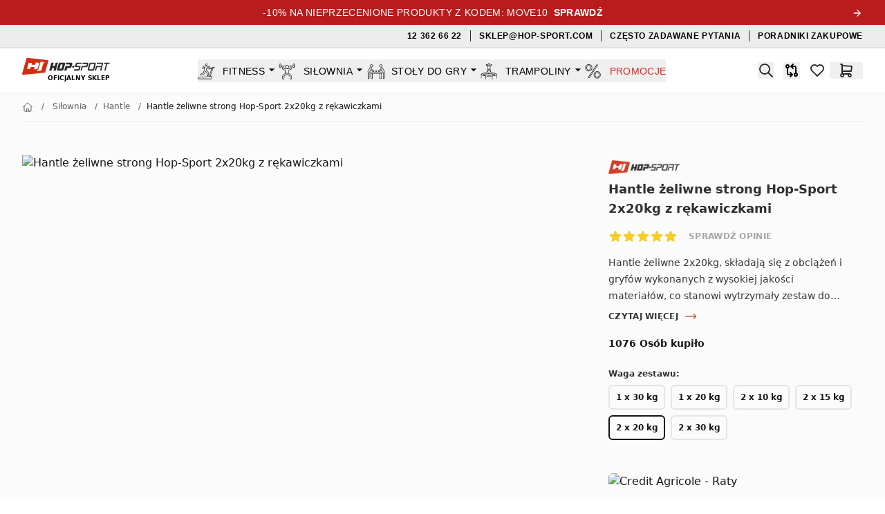

--- FILE ---
content_type: text/html;charset=utf-8
request_url: https://hop-sport.pl/hantle/hantle-zeliwne-strong-hop-sport-2x20kg-z-rekawiczkami/5902308202382
body_size: 74561
content:
<!DOCTYPE html><html  lang="pl-PL"><head><meta charset="utf-8">
<meta name="viewport" content="width=device-width, initial-scale=1">
<title>Hantle żeliwne strong Hop-Sport 2x20kg z rękawiczkami | Sklep Hop-sport.pl</title>
<link rel="preconnect" href="https://img.hop-sport.pl" crossorigin>
<link rel="preconnect" href="https://www.googletagmanager.com" crossorigin>
<link rel="preconnect" href="https://ssl.ceneo.pl" crossorigin>
<link rel="preconnect" href="https://connect.facebook.net" crossorigin>
<script src="https://newsletter.di-volio.com/script/0aa25d2a-f52f-4049-8d50-ee18d1fb8da3/ga.js" async crossorigin="use-credentials"></script>
<script type="text/javascript" src="//widget.trustpilot.com/bootstrap/v5/tp.widget.bootstrap.min.js" async></script>
<script type="text/javascript" src="//widget.trustpilot.com/bootstrap/v5/tp.widget.bootstrap.min.js" async></script>
<style>*,::backdrop,:after,:before{--tw-border-spacing-x:0;--tw-border-spacing-y:0;--tw-translate-x:0;--tw-translate-y:0;--tw-rotate:0;--tw-skew-x:0;--tw-skew-y:0;--tw-scale-x:1;--tw-scale-y:1;--tw-pan-x: ;--tw-pan-y: ;--tw-pinch-zoom: ;--tw-scroll-snap-strictness:proximity;--tw-gradient-from-position: ;--tw-gradient-via-position: ;--tw-gradient-to-position: ;--tw-ordinal: ;--tw-slashed-zero: ;--tw-numeric-figure: ;--tw-numeric-spacing: ;--tw-numeric-fraction: ;--tw-ring-inset: ;--tw-ring-offset-width:0px;--tw-ring-offset-color:#fff;--tw-ring-color:#3b82f680;--tw-ring-offset-shadow:0 0 #0000;--tw-ring-shadow:0 0 #0000;--tw-shadow:0 0 #0000;--tw-shadow-colored:0 0 #0000;--tw-blur: ;--tw-brightness: ;--tw-contrast: ;--tw-grayscale: ;--tw-hue-rotate: ;--tw-invert: ;--tw-saturate: ;--tw-sepia: ;--tw-drop-shadow: ;--tw-backdrop-blur: ;--tw-backdrop-brightness: ;--tw-backdrop-contrast: ;--tw-backdrop-grayscale: ;--tw-backdrop-hue-rotate: ;--tw-backdrop-invert: ;--tw-backdrop-opacity: ;--tw-backdrop-saturate: ;--tw-backdrop-sepia: ;--tw-contain-size: ;--tw-contain-layout: ;--tw-contain-paint: ;--tw-contain-style: }/*! tailwindcss v3.4.17 | MIT License | https://tailwindcss.com*/*,:after,:before{border:0 solid #e5e7eb;box-sizing:border-box}:after,:before{--tw-content:""}:host,html{line-height:1.5;-webkit-text-size-adjust:100%;font-family:ui-sans-serif,system-ui,sans-serif,Apple Color Emoji,Segoe UI Emoji,Segoe UI Symbol,Noto Color Emoji;font-feature-settings:normal;font-variation-settings:normal;tab-size:4;-webkit-tap-highlight-color:transparent}body{line-height:inherit;margin:0}hr{border-top-width:1px;color:inherit;height:0}abbr:where([title]){-webkit-text-decoration:underline dotted;text-decoration:underline dotted}h1,h2,h3,h4,h5,h6{font-size:inherit;font-weight:inherit}a{color:inherit;text-decoration:inherit}b,strong{font-weight:bolder}code,kbd,pre,samp{font-family:ui-monospace,SFMono-Regular,Menlo,Monaco,Consolas,Liberation Mono,Courier New,monospace;font-feature-settings:normal;font-size:1em;font-variation-settings:normal}small{font-size:80%}sub,sup{font-size:75%;line-height:0;position:relative;vertical-align:initial}sub{bottom:-.25em}sup{top:-.5em}table{border-collapse:collapse;border-color:inherit;text-indent:0}button,input,optgroup,select,textarea{color:inherit;font-family:inherit;font-feature-settings:inherit;font-size:100%;font-variation-settings:inherit;font-weight:inherit;letter-spacing:inherit;line-height:inherit;margin:0;padding:0}button,select{text-transform:none}button,input:where([type=button]),input:where([type=reset]),input:where([type=submit]){-webkit-appearance:button;background-color:initial;background-image:none}:-moz-focusring{outline:auto}:-moz-ui-invalid{box-shadow:none}progress{vertical-align:initial}::-webkit-inner-spin-button,::-webkit-outer-spin-button{height:auto}[type=search]{-webkit-appearance:textfield;outline-offset:-2px}::-webkit-search-decoration{-webkit-appearance:none}::-webkit-file-upload-button{-webkit-appearance:button;font:inherit}summary{display:list-item}blockquote,dd,dl,figure,h1,h2,h3,h4,h5,h6,hr,p,pre{margin:0}fieldset{margin:0}fieldset,legend{padding:0}menu,ol,ul{list-style:none;margin:0;padding:0}dialog{padding:0}textarea{resize:vertical}input::placeholder,textarea::placeholder{color:#9ca3af;opacity:1}[role=button],button{cursor:pointer}:disabled{cursor:default}audio,canvas,embed,iframe,img,object,svg,video{display:block;vertical-align:middle}img,video{height:auto;max-width:100%}[hidden]:where(:not([hidden=until-found])){display:none}[multiple],[type=date],[type=datetime-local],[type=email],[type=month],[type=number],[type=password],[type=search],[type=tel],[type=text],[type=time],[type=url],[type=week],input:where(:not([type])),select,textarea{appearance:none;background-color:#fff;border-color:#6b7280;border-radius:0;border-width:1px;font-size:1rem;line-height:1.5rem;padding:.5rem .75rem;--tw-shadow:0 0 #0000}[multiple]:focus,[type=date]:focus,[type=datetime-local]:focus,[type=email]:focus,[type=month]:focus,[type=number]:focus,[type=password]:focus,[type=search]:focus,[type=tel]:focus,[type=text]:focus,[type=time]:focus,[type=url]:focus,[type=week]:focus,input:where(:not([type])):focus,select:focus,textarea:focus{outline:2px solid #0000;outline-offset:2px;--tw-ring-inset:var(--tw-empty, );--tw-ring-offset-width:0px;--tw-ring-offset-color:#fff;--tw-ring-color:#2563eb;--tw-ring-offset-shadow:var(--tw-ring-inset) 0 0 0 var(--tw-ring-offset-width) var(--tw-ring-offset-color);--tw-ring-shadow:var(--tw-ring-inset) 0 0 0 calc(1px + var(--tw-ring-offset-width)) var(--tw-ring-color);border-color:#2563eb;box-shadow:var(--tw-ring-offset-shadow),var(--tw-ring-shadow),var(--tw-shadow)}input::placeholder,textarea::placeholder{color:#6b7280;opacity:1}::-webkit-datetime-edit-fields-wrapper{padding:0}::-webkit-date-and-time-value{min-height:1.5em;text-align:inherit}::-webkit-datetime-edit{display:inline-flex}::-webkit-datetime-edit,::-webkit-datetime-edit-day-field,::-webkit-datetime-edit-hour-field,::-webkit-datetime-edit-meridiem-field,::-webkit-datetime-edit-millisecond-field,::-webkit-datetime-edit-minute-field,::-webkit-datetime-edit-month-field,::-webkit-datetime-edit-second-field,::-webkit-datetime-edit-year-field{padding-bottom:0;padding-top:0}select{background-image:url("data:image/svg+xml;charset=utf-8,%3Csvg xmlns='http://www.w3.org/2000/svg' fill='none' viewBox='0 0 20 20'%3E%3Cpath stroke='%236b7280' stroke-linecap='round' stroke-linejoin='round' stroke-width='1.5' d='m6 8 4 4 4-4'/%3E%3C/svg%3E");background-position:right .5rem center;background-repeat:no-repeat;background-size:1.5em 1.5em;padding-right:2.5rem;-webkit-print-color-adjust:exact;print-color-adjust:exact}[multiple],[size]:where(select:not([size="1"])){background-image:none;background-position:0 0;background-repeat:unset;background-size:initial;padding-right:.75rem;-webkit-print-color-adjust:unset;print-color-adjust:unset}[type=checkbox],[type=radio]{appearance:none;background-color:#fff;background-origin:border-box;border-color:#6b7280;border-width:1px;color:#2563eb;display:inline-block;flex-shrink:0;height:1rem;padding:0;-webkit-print-color-adjust:exact;print-color-adjust:exact;-webkit-user-select:none;user-select:none;vertical-align:middle;width:1rem;--tw-shadow:0 0 #0000}[type=checkbox]{border-radius:0}[type=radio]{border-radius:100%}[type=checkbox]:focus,[type=radio]:focus{outline:2px solid #0000;outline-offset:2px;--tw-ring-inset:var(--tw-empty, );--tw-ring-offset-width:2px;--tw-ring-offset-color:#fff;--tw-ring-color:#2563eb;--tw-ring-offset-shadow:var(--tw-ring-inset) 0 0 0 var(--tw-ring-offset-width) var(--tw-ring-offset-color);--tw-ring-shadow:var(--tw-ring-inset) 0 0 0 calc(2px + var(--tw-ring-offset-width)) var(--tw-ring-color);box-shadow:var(--tw-ring-offset-shadow),var(--tw-ring-shadow),var(--tw-shadow)}[type=checkbox]:checked,[type=radio]:checked{background-color:currentColor;background-position:50%;background-repeat:no-repeat;background-size:100% 100%;border-color:#0000}[type=checkbox]:checked{background-image:url("data:image/svg+xml;charset=utf-8,%3Csvg xmlns='http://www.w3.org/2000/svg' fill='%23fff' viewBox='0 0 16 16'%3E%3Cpath d='M12.207 4.793a1 1 0 0 1 0 1.414l-5 5a1 1 0 0 1-1.414 0l-2-2a1 1 0 0 1 1.414-1.414L6.5 9.086l4.293-4.293a1 1 0 0 1 1.414 0'/%3E%3C/svg%3E")}@media (forced-colors:active){[type=checkbox]:checked{appearance:auto}}[type=radio]:checked{background-image:url("data:image/svg+xml;charset=utf-8,%3Csvg xmlns='http://www.w3.org/2000/svg' fill='%23fff' viewBox='0 0 16 16'%3E%3Ccircle cx='8' cy='8' r='3'/%3E%3C/svg%3E")}@media (forced-colors:active){[type=radio]:checked{appearance:auto}}[type=checkbox]:checked:focus,[type=checkbox]:checked:hover,[type=checkbox]:indeterminate,[type=radio]:checked:focus,[type=radio]:checked:hover{background-color:currentColor;border-color:#0000}[type=checkbox]:indeterminate{background-image:url("data:image/svg+xml;charset=utf-8,%3Csvg xmlns='http://www.w3.org/2000/svg' fill='none' viewBox='0 0 16 16'%3E%3Cpath stroke='%23fff' stroke-linecap='round' stroke-linejoin='round' stroke-width='2' d='M4 8h8'/%3E%3C/svg%3E");background-position:50%;background-repeat:no-repeat;background-size:100% 100%}@media (forced-colors:active){[type=checkbox]:indeterminate{appearance:auto}}[type=checkbox]:indeterminate:focus,[type=checkbox]:indeterminate:hover{background-color:currentColor;border-color:#0000}[type=file]{background:unset;border-color:inherit;border-radius:0;border-width:0;font-size:unset;line-height:inherit;padding:0}[type=file]:focus{outline:1px solid ButtonText;outline:1px auto -webkit-focus-ring-color}.container{margin-left:auto;margin-right:auto;padding-left:2rem;padding-right:2rem;width:100%}@media (min-width:640px){.container{max-width:640px}}@media (min-width:768px){.container{max-width:768px}}@media (min-width:1024px){.container{max-width:1024px}}@media (min-width:1280px){.container{max-width:1280px}}@media (min-width:1536px){.container{max-width:1536px}}.aspect-h-1{--tw-aspect-h:1}.aspect-h-9{--tw-aspect-h:9}.aspect-w-1{padding-bottom:calc(var(--tw-aspect-h)/var(--tw-aspect-w)*100%);position:relative;--tw-aspect-w:1}.aspect-w-1>*{height:100%;inset:0;position:absolute;width:100%}.aspect-w-16{padding-bottom:calc(var(--tw-aspect-h)/var(--tw-aspect-w)*100%);position:relative;--tw-aspect-w:16}.aspect-w-16>*{height:100%;inset:0;position:absolute;width:100%}.form-checkbox,.form-radio{appearance:none;background-color:#fff;background-origin:border-box;border-color:#6b7280;border-width:1px;color:#2563eb;display:inline-block;flex-shrink:0;height:1rem;padding:0;-webkit-print-color-adjust:exact;print-color-adjust:exact;-webkit-user-select:none;user-select:none;vertical-align:middle;width:1rem;--tw-shadow:0 0 #0000}.form-checkbox{border-radius:0}.form-checkbox:focus,.form-radio:focus{outline:2px solid #0000;outline-offset:2px;--tw-ring-inset:var(--tw-empty, );--tw-ring-offset-width:2px;--tw-ring-offset-color:#fff;--tw-ring-color:#2563eb;--tw-ring-offset-shadow:var(--tw-ring-inset) 0 0 0 var(--tw-ring-offset-width) var(--tw-ring-offset-color);--tw-ring-shadow:var(--tw-ring-inset) 0 0 0 calc(2px + var(--tw-ring-offset-width)) var(--tw-ring-color);box-shadow:var(--tw-ring-offset-shadow),var(--tw-ring-shadow),var(--tw-shadow)}.form-checkbox:checked,.form-radio:checked{background-color:currentColor;background-position:50%;background-repeat:no-repeat;background-size:100% 100%;border-color:#0000}.form-checkbox:checked{background-image:url("data:image/svg+xml;charset=utf-8,%3Csvg xmlns='http://www.w3.org/2000/svg' fill='%23fff' viewBox='0 0 16 16'%3E%3Cpath d='M12.207 4.793a1 1 0 0 1 0 1.414l-5 5a1 1 0 0 1-1.414 0l-2-2a1 1 0 0 1 1.414-1.414L6.5 9.086l4.293-4.293a1 1 0 0 1 1.414 0'/%3E%3C/svg%3E")}@media (forced-colors:active){.form-checkbox:checked{appearance:auto}}.form-checkbox:checked:focus,.form-checkbox:checked:hover,.form-checkbox:indeterminate,.form-radio:checked:focus,.form-radio:checked:hover{background-color:currentColor;border-color:#0000}.form-checkbox:indeterminate{background-image:url("data:image/svg+xml;charset=utf-8,%3Csvg xmlns='http://www.w3.org/2000/svg' fill='none' viewBox='0 0 16 16'%3E%3Cpath stroke='%23fff' stroke-linecap='round' stroke-linejoin='round' stroke-width='2' d='M4 8h8'/%3E%3C/svg%3E");background-position:50%;background-repeat:no-repeat;background-size:100% 100%}@media (forced-colors:active){.form-checkbox:indeterminate{appearance:auto}}.form-checkbox:indeterminate:focus,.form-checkbox:indeterminate:hover{background-color:currentColor;border-color:#0000}.prose{color:var(--tw-prose-body);max-width:65ch}.prose :where(p):not(:where([class~=not-prose],[class~=not-prose] *)){margin-bottom:1.25em;margin-top:1.25em}.prose :where([class~=lead]):not(:where([class~=not-prose],[class~=not-prose] *)){color:var(--tw-prose-lead);font-size:1.25em;line-height:1.6;margin-bottom:1.2em;margin-top:1.2em}.prose :where(a):not(:where([class~=not-prose],[class~=not-prose] *)){color:var(--tw-prose-links);font-weight:500;text-decoration:underline}.prose :where(strong):not(:where([class~=not-prose],[class~=not-prose] *)){color:var(--tw-prose-bold);font-weight:600}.prose :where(a strong):not(:where([class~=not-prose],[class~=not-prose] *)){color:inherit}.prose :where(blockquote strong):not(:where([class~=not-prose],[class~=not-prose] *)){color:inherit}.prose :where(thead th strong):not(:where([class~=not-prose],[class~=not-prose] *)){color:inherit}.prose :where(ol):not(:where([class~=not-prose],[class~=not-prose] *)){list-style-type:decimal;margin-bottom:1.25em;margin-top:1.25em;padding-inline-start:1.625em}.prose :where(ol[type=A]):not(:where([class~=not-prose],[class~=not-prose] *)){list-style-type:upper-alpha}.prose :where(ol[type=a]):not(:where([class~=not-prose],[class~=not-prose] *)){list-style-type:lower-alpha}.prose :where(ol[type=A s]):not(:where([class~=not-prose],[class~=not-prose] *)){list-style-type:upper-alpha}.prose :where(ol[type=a s]):not(:where([class~=not-prose],[class~=not-prose] *)){list-style-type:lower-alpha}.prose :where(ol[type=I]):not(:where([class~=not-prose],[class~=not-prose] *)){list-style-type:upper-roman}.prose :where(ol[type=i]):not(:where([class~=not-prose],[class~=not-prose] *)){list-style-type:lower-roman}.prose :where(ol[type=I s]):not(:where([class~=not-prose],[class~=not-prose] *)){list-style-type:upper-roman}.prose :where(ol[type=i s]):not(:where([class~=not-prose],[class~=not-prose] *)){list-style-type:lower-roman}.prose :where(ol[type="1"]):not(:where([class~=not-prose],[class~=not-prose] *)){list-style-type:decimal}.prose :where(ul):not(:where([class~=not-prose],[class~=not-prose] *)){list-style-type:disc;margin-bottom:1.25em;margin-top:1.25em;padding-inline-start:1.625em}.prose :where(ol>li):not(:where([class~=not-prose],[class~=not-prose] *))::marker{color:var(--tw-prose-counters);font-weight:400}.prose :where(ul>li):not(:where([class~=not-prose],[class~=not-prose] *))::marker{color:var(--tw-prose-bullets)}.prose :where(dt):not(:where([class~=not-prose],[class~=not-prose] *)){color:var(--tw-prose-headings);font-weight:600;margin-top:1.25em}.prose :where(hr):not(:where([class~=not-prose],[class~=not-prose] *)){border-color:var(--tw-prose-hr);border-top-width:1px;margin-bottom:3em;margin-top:3em}.prose :where(blockquote):not(:where([class~=not-prose],[class~=not-prose] *)){border-inline-start-color:var(--tw-prose-quote-borders);border-inline-start-width:.25rem;color:var(--tw-prose-quotes);font-style:italic;font-weight:500;margin-bottom:1.6em;margin-top:1.6em;padding-inline-start:1em;quotes:"“""”""‘""’"}.prose :where(blockquote p:first-of-type):not(:where([class~=not-prose],[class~=not-prose] *)):before{content:open-quote}.prose :where(blockquote p:last-of-type):not(:where([class~=not-prose],[class~=not-prose] *)):after{content:close-quote}.prose :where(h1):not(:where([class~=not-prose],[class~=not-prose] *)){color:var(--tw-prose-headings);font-size:2.25em;font-weight:800;line-height:1.1111111;margin-bottom:.8888889em;margin-top:0}.prose :where(h1 strong):not(:where([class~=not-prose],[class~=not-prose] *)){color:inherit;font-weight:900}.prose :where(h2):not(:where([class~=not-prose],[class~=not-prose] *)){color:var(--tw-prose-headings);font-size:1.5em;font-weight:700;line-height:1.3333333;margin-bottom:1em;margin-top:2em}.prose :where(h2 strong):not(:where([class~=not-prose],[class~=not-prose] *)){color:inherit;font-weight:800}.prose :where(h3):not(:where([class~=not-prose],[class~=not-prose] *)){color:var(--tw-prose-headings);font-size:1.25em;font-weight:600;line-height:1.6;margin-bottom:.6em;margin-top:1.6em}.prose :where(h3 strong):not(:where([class~=not-prose],[class~=not-prose] *)){color:inherit;font-weight:700}.prose :where(h4):not(:where([class~=not-prose],[class~=not-prose] *)){color:var(--tw-prose-headings);font-weight:600;line-height:1.5;margin-bottom:.5em;margin-top:1.5em}.prose :where(h4 strong):not(:where([class~=not-prose],[class~=not-prose] *)){color:inherit;font-weight:700}.prose :where(img):not(:where([class~=not-prose],[class~=not-prose] *)){margin-bottom:2em;margin-top:2em}.prose :where(picture):not(:where([class~=not-prose],[class~=not-prose] *)){display:block;margin-bottom:2em;margin-top:2em}.prose :where(video):not(:where([class~=not-prose],[class~=not-prose] *)){margin-bottom:2em;margin-top:2em}.prose :where(kbd):not(:where([class~=not-prose],[class~=not-prose] *)){border-radius:.3125rem;box-shadow:0 0 0 1px rgb(var(--tw-prose-kbd-shadows)/10%),0 3px rgb(var(--tw-prose-kbd-shadows)/10%);color:var(--tw-prose-kbd);font-family:inherit;font-size:.875em;font-weight:500;padding-inline-end:.375em;padding-bottom:.1875em;padding-top:.1875em;padding-inline-start:.375em}.prose :where(code):not(:where([class~=not-prose],[class~=not-prose] *)){color:var(--tw-prose-code);font-size:.875em;font-weight:600}.prose :where(code):not(:where([class~=not-prose],[class~=not-prose] *)):before{content:"`"}.prose :where(code):not(:where([class~=not-prose],[class~=not-prose] *)):after{content:"`"}.prose :where(a code):not(:where([class~=not-prose],[class~=not-prose] *)){color:inherit}.prose :where(h1 code):not(:where([class~=not-prose],[class~=not-prose] *)){color:inherit}.prose :where(h2 code):not(:where([class~=not-prose],[class~=not-prose] *)){color:inherit;font-size:.875em}.prose :where(h3 code):not(:where([class~=not-prose],[class~=not-prose] *)){color:inherit;font-size:.9em}.prose :where(h4 code):not(:where([class~=not-prose],[class~=not-prose] *)){color:inherit}.prose :where(blockquote code):not(:where([class~=not-prose],[class~=not-prose] *)){color:inherit}.prose :where(thead th code):not(:where([class~=not-prose],[class~=not-prose] *)){color:inherit}.prose :where(pre):not(:where([class~=not-prose],[class~=not-prose] *)){background-color:var(--tw-prose-pre-bg);border-radius:.375rem;color:var(--tw-prose-pre-code);font-size:.875em;font-weight:400;line-height:1.7142857;margin-bottom:1.7142857em;margin-top:1.7142857em;overflow-x:auto;padding-inline-end:1.1428571em;padding-bottom:.8571429em;padding-top:.8571429em;padding-inline-start:1.1428571em}.prose :where(pre code):not(:where([class~=not-prose],[class~=not-prose] *)){background-color:initial;border-radius:0;border-width:0;color:inherit;font-family:inherit;font-size:inherit;font-weight:inherit;line-height:inherit;padding:0}.prose :where(pre code):not(:where([class~=not-prose],[class~=not-prose] *)):before{content:none}.prose :where(pre code):not(:where([class~=not-prose],[class~=not-prose] *)):after{content:none}.prose :where(table):not(:where([class~=not-prose],[class~=not-prose] *)){font-size:.875em;line-height:1.7142857;margin-bottom:2em;margin-top:2em;table-layout:auto;width:100%}.prose :where(thead):not(:where([class~=not-prose],[class~=not-prose] *)){border-bottom-color:var(--tw-prose-th-borders);border-bottom-width:1px}.prose :where(thead th):not(:where([class~=not-prose],[class~=not-prose] *)){color:var(--tw-prose-headings);font-weight:600;padding-inline-end:.5714286em;padding-bottom:.5714286em;padding-inline-start:.5714286em;vertical-align:bottom}.prose :where(tbody tr):not(:where([class~=not-prose],[class~=not-prose] *)){border-bottom-color:var(--tw-prose-td-borders);border-bottom-width:1px}.prose :where(tbody tr:last-child):not(:where([class~=not-prose],[class~=not-prose] *)){border-bottom-width:0}.prose :where(tbody td):not(:where([class~=not-prose],[class~=not-prose] *)){vertical-align:initial}.prose :where(tfoot):not(:where([class~=not-prose],[class~=not-prose] *)){border-top-color:var(--tw-prose-th-borders);border-top-width:1px}.prose :where(tfoot td):not(:where([class~=not-prose],[class~=not-prose] *)){vertical-align:top}.prose :where(th,td):not(:where([class~=not-prose],[class~=not-prose] *)){text-align:start}.prose :where(figure>*):not(:where([class~=not-prose],[class~=not-prose] *)){margin-bottom:0;margin-top:0}.prose :where(figcaption):not(:where([class~=not-prose],[class~=not-prose] *)){color:var(--tw-prose-captions);font-size:.875em;line-height:1.4285714;margin-top:.8571429em}.prose{--tw-prose-body:#374151;--tw-prose-headings:#111827;--tw-prose-lead:#4b5563;--tw-prose-links:#111827;--tw-prose-bold:#111827;--tw-prose-counters:#6b7280;--tw-prose-bullets:#d1d5db;--tw-prose-hr:#e5e7eb;--tw-prose-quotes:#111827;--tw-prose-quote-borders:#e5e7eb;--tw-prose-captions:#6b7280;--tw-prose-kbd:#111827;--tw-prose-kbd-shadows:17 24 39;--tw-prose-code:#111827;--tw-prose-pre-code:#e5e7eb;--tw-prose-pre-bg:#1f2937;--tw-prose-th-borders:#d1d5db;--tw-prose-td-borders:#e5e7eb;--tw-prose-invert-body:#d1d5db;--tw-prose-invert-headings:#fff;--tw-prose-invert-lead:#9ca3af;--tw-prose-invert-links:#fff;--tw-prose-invert-bold:#fff;--tw-prose-invert-counters:#9ca3af;--tw-prose-invert-bullets:#4b5563;--tw-prose-invert-hr:#374151;--tw-prose-invert-quotes:#f3f4f6;--tw-prose-invert-quote-borders:#374151;--tw-prose-invert-captions:#9ca3af;--tw-prose-invert-kbd:#fff;--tw-prose-invert-kbd-shadows:255 255 255;--tw-prose-invert-code:#fff;--tw-prose-invert-pre-code:#d1d5db;--tw-prose-invert-pre-bg:#00000080;--tw-prose-invert-th-borders:#4b5563;--tw-prose-invert-td-borders:#374151;font-size:1rem;line-height:1.75}.prose :where(picture>img):not(:where([class~=not-prose],[class~=not-prose] *)){margin-bottom:0;margin-top:0}.prose :where(li):not(:where([class~=not-prose],[class~=not-prose] *)){margin-bottom:.5em;margin-top:.5em}.prose :where(ol>li):not(:where([class~=not-prose],[class~=not-prose] *)){padding-inline-start:.375em}.prose :where(ul>li):not(:where([class~=not-prose],[class~=not-prose] *)){padding-inline-start:.375em}.prose :where(.prose>ul>li p):not(:where([class~=not-prose],[class~=not-prose] *)){margin-bottom:.75em;margin-top:.75em}.prose :where(.prose>ul>li>p:first-child):not(:where([class~=not-prose],[class~=not-prose] *)){margin-top:1.25em}.prose :where(.prose>ul>li>p:last-child):not(:where([class~=not-prose],[class~=not-prose] *)){margin-bottom:1.25em}.prose :where(.prose>ol>li>p:first-child):not(:where([class~=not-prose],[class~=not-prose] *)){margin-top:1.25em}.prose :where(.prose>ol>li>p:last-child):not(:where([class~=not-prose],[class~=not-prose] *)){margin-bottom:1.25em}.prose :where(ul ul,ul ol,ol ul,ol ol):not(:where([class~=not-prose],[class~=not-prose] *)){margin-bottom:.75em;margin-top:.75em}.prose :where(dl):not(:where([class~=not-prose],[class~=not-prose] *)){margin-bottom:1.25em;margin-top:1.25em}.prose :where(dd):not(:where([class~=not-prose],[class~=not-prose] *)){margin-top:.5em;padding-inline-start:1.625em}.prose :where(hr+*):not(:where([class~=not-prose],[class~=not-prose] *)){margin-top:0}.prose :where(h2+*):not(:where([class~=not-prose],[class~=not-prose] *)){margin-top:0}.prose :where(h3+*):not(:where([class~=not-prose],[class~=not-prose] *)){margin-top:0}.prose :where(h4+*):not(:where([class~=not-prose],[class~=not-prose] *)){margin-top:0}.prose :where(thead th:first-child):not(:where([class~=not-prose],[class~=not-prose] *)){padding-inline-start:0}.prose :where(thead th:last-child):not(:where([class~=not-prose],[class~=not-prose] *)){padding-inline-end:0}.prose :where(tbody td,tfoot td):not(:where([class~=not-prose],[class~=not-prose] *)){padding-inline-end:.5714286em;padding-bottom:.5714286em;padding-top:.5714286em;padding-inline-start:.5714286em}.prose :where(tbody td:first-child,tfoot td:first-child):not(:where([class~=not-prose],[class~=not-prose] *)){padding-inline-start:0}.prose :where(tbody td:last-child,tfoot td:last-child):not(:where([class~=not-prose],[class~=not-prose] *)){padding-inline-end:0}.prose :where(figure):not(:where([class~=not-prose],[class~=not-prose] *)){margin-bottom:2em;margin-top:2em}.prose :where(.prose>:first-child):not(:where([class~=not-prose],[class~=not-prose] *)){margin-top:0}.prose :where(.prose>:last-child):not(:where([class~=not-prose],[class~=not-prose] *)){margin-bottom:0}.prose-sm{font-size:.875rem;line-height:1.7142857}.prose-sm :where(p):not(:where([class~=not-prose],[class~=not-prose] *)){margin-bottom:1.1428571em;margin-top:1.1428571em}.prose-sm :where([class~=lead]):not(:where([class~=not-prose],[class~=not-prose] *)){font-size:1.2857143em;line-height:1.5555556;margin-bottom:.8888889em;margin-top:.8888889em}.prose-sm :where(blockquote):not(:where([class~=not-prose],[class~=not-prose] *)){margin-bottom:1.3333333em;margin-top:1.3333333em;padding-inline-start:1.1111111em}.prose-sm :where(h1):not(:where([class~=not-prose],[class~=not-prose] *)){font-size:2.1428571em;line-height:1.2;margin-bottom:.8em;margin-top:0}.prose-sm :where(h2):not(:where([class~=not-prose],[class~=not-prose] *)){font-size:1.4285714em;line-height:1.4;margin-bottom:.8em;margin-top:1.6em}.prose-sm :where(h3):not(:where([class~=not-prose],[class~=not-prose] *)){font-size:1.2857143em;line-height:1.5555556;margin-bottom:.4444444em;margin-top:1.5555556em}.prose-sm :where(h4):not(:where([class~=not-prose],[class~=not-prose] *)){line-height:1.4285714;margin-bottom:.5714286em;margin-top:1.4285714em}.prose-sm :where(img):not(:where([class~=not-prose],[class~=not-prose] *)){margin-bottom:1.7142857em;margin-top:1.7142857em}.prose-sm :where(picture):not(:where([class~=not-prose],[class~=not-prose] *)){margin-bottom:1.7142857em;margin-top:1.7142857em}.prose-sm :where(picture>img):not(:where([class~=not-prose],[class~=not-prose] *)){margin-bottom:0;margin-top:0}.prose-sm :where(video):not(:where([class~=not-prose],[class~=not-prose] *)){margin-bottom:1.7142857em;margin-top:1.7142857em}.prose-sm :where(kbd):not(:where([class~=not-prose],[class~=not-prose] *)){border-radius:.3125rem;font-size:.8571429em;padding-inline-end:.3571429em;padding-bottom:.1428571em;padding-top:.1428571em;padding-inline-start:.3571429em}.prose-sm :where(code):not(:where([class~=not-prose],[class~=not-prose] *)){font-size:.8571429em}.prose-sm :where(h2 code):not(:where([class~=not-prose],[class~=not-prose] *)){font-size:.9em}.prose-sm :where(h3 code):not(:where([class~=not-prose],[class~=not-prose] *)){font-size:.8888889em}.prose-sm :where(pre):not(:where([class~=not-prose],[class~=not-prose] *)){border-radius:.25rem;font-size:.8571429em;line-height:1.6666667;margin-bottom:1.6666667em;margin-top:1.6666667em;padding-inline-end:1em;padding-bottom:.6666667em;padding-top:.6666667em;padding-inline-start:1em}.prose-sm :where(ol):not(:where([class~=not-prose],[class~=not-prose] *)){margin-bottom:1.1428571em;margin-top:1.1428571em;padding-inline-start:1.5714286em}.prose-sm :where(ul):not(:where([class~=not-prose],[class~=not-prose] *)){margin-bottom:1.1428571em;margin-top:1.1428571em;padding-inline-start:1.5714286em}.prose-sm :where(li):not(:where([class~=not-prose],[class~=not-prose] *)){margin-bottom:.2857143em;margin-top:.2857143em}.prose-sm :where(ol>li):not(:where([class~=not-prose],[class~=not-prose] *)){padding-inline-start:.4285714em}.prose-sm :where(ul>li):not(:where([class~=not-prose],[class~=not-prose] *)){padding-inline-start:.4285714em}.prose-sm :where(.prose-sm>ul>li p):not(:where([class~=not-prose],[class~=not-prose] *)){margin-bottom:.5714286em;margin-top:.5714286em}.prose-sm :where(.prose-sm>ul>li>p:first-child):not(:where([class~=not-prose],[class~=not-prose] *)){margin-top:1.1428571em}.prose-sm :where(.prose-sm>ul>li>p:last-child):not(:where([class~=not-prose],[class~=not-prose] *)){margin-bottom:1.1428571em}.prose-sm :where(.prose-sm>ol>li>p:first-child):not(:where([class~=not-prose],[class~=not-prose] *)){margin-top:1.1428571em}.prose-sm :where(.prose-sm>ol>li>p:last-child):not(:where([class~=not-prose],[class~=not-prose] *)){margin-bottom:1.1428571em}.prose-sm :where(ul ul,ul ol,ol ul,ol ol):not(:where([class~=not-prose],[class~=not-prose] *)){margin-bottom:.5714286em;margin-top:.5714286em}.prose-sm :where(dl):not(:where([class~=not-prose],[class~=not-prose] *)){margin-bottom:1.1428571em;margin-top:1.1428571em}.prose-sm :where(dt):not(:where([class~=not-prose],[class~=not-prose] *)){margin-top:1.1428571em}.prose-sm :where(dd):not(:where([class~=not-prose],[class~=not-prose] *)){margin-top:.2857143em;padding-inline-start:1.5714286em}.prose-sm :where(hr):not(:where([class~=not-prose],[class~=not-prose] *)){margin-bottom:2.8571429em;margin-top:2.8571429em}.prose-sm :where(hr+*):not(:where([class~=not-prose],[class~=not-prose] *)){margin-top:0}.prose-sm :where(h2+*):not(:where([class~=not-prose],[class~=not-prose] *)){margin-top:0}.prose-sm :where(h3+*):not(:where([class~=not-prose],[class~=not-prose] *)){margin-top:0}.prose-sm :where(h4+*):not(:where([class~=not-prose],[class~=not-prose] *)){margin-top:0}.prose-sm :where(table):not(:where([class~=not-prose],[class~=not-prose] *)){font-size:.8571429em;line-height:1.5}.prose-sm :where(thead th):not(:where([class~=not-prose],[class~=not-prose] *)){padding-inline-end:1em;padding-bottom:.6666667em;padding-inline-start:1em}.prose-sm :where(thead th:first-child):not(:where([class~=not-prose],[class~=not-prose] *)){padding-inline-start:0}.prose-sm :where(thead th:last-child):not(:where([class~=not-prose],[class~=not-prose] *)){padding-inline-end:0}.prose-sm :where(tbody td,tfoot td):not(:where([class~=not-prose],[class~=not-prose] *)){padding-inline-end:1em;padding-bottom:.6666667em;padding-top:.6666667em;padding-inline-start:1em}.prose-sm :where(tbody td:first-child,tfoot td:first-child):not(:where([class~=not-prose],[class~=not-prose] *)){padding-inline-start:0}.prose-sm :where(tbody td:last-child,tfoot td:last-child):not(:where([class~=not-prose],[class~=not-prose] *)){padding-inline-end:0}.prose-sm :where(figure):not(:where([class~=not-prose],[class~=not-prose] *)){margin-bottom:1.7142857em;margin-top:1.7142857em}.prose-sm :where(figure>*):not(:where([class~=not-prose],[class~=not-prose] *)){margin-bottom:0;margin-top:0}.prose-sm :where(figcaption):not(:where([class~=not-prose],[class~=not-prose] *)){font-size:.8571429em;line-height:1.3333333;margin-top:.6666667em}.prose-sm :where(.prose-sm>:first-child):not(:where([class~=not-prose],[class~=not-prose] *)){margin-top:0}.prose-sm :where(.prose-sm>:last-child):not(:where([class~=not-prose],[class~=not-prose] *)){margin-bottom:0}.prose-lg{font-size:1.125rem;line-height:1.7777778}.prose-lg :where(p):not(:where([class~=not-prose],[class~=not-prose] *)){margin-bottom:1.3333333em;margin-top:1.3333333em}.prose-lg :where([class~=lead]):not(:where([class~=not-prose],[class~=not-prose] *)){font-size:1.2222222em;line-height:1.4545455;margin-bottom:1.0909091em;margin-top:1.0909091em}.prose-lg :where(blockquote):not(:where([class~=not-prose],[class~=not-prose] *)){margin-bottom:1.6666667em;margin-top:1.6666667em;padding-inline-start:1em}.prose-lg :where(h1):not(:where([class~=not-prose],[class~=not-prose] *)){font-size:2.6666667em;line-height:1;margin-bottom:.8333333em;margin-top:0}.prose-lg :where(h2):not(:where([class~=not-prose],[class~=not-prose] *)){font-size:1.6666667em;line-height:1.3333333;margin-bottom:1.0666667em;margin-top:1.8666667em}.prose-lg :where(h3):not(:where([class~=not-prose],[class~=not-prose] *)){font-size:1.3333333em;line-height:1.5;margin-bottom:.6666667em;margin-top:1.6666667em}.prose-lg :where(h4):not(:where([class~=not-prose],[class~=not-prose] *)){line-height:1.5555556;margin-bottom:.4444444em;margin-top:1.7777778em}.prose-lg :where(img):not(:where([class~=not-prose],[class~=not-prose] *)){margin-bottom:1.7777778em;margin-top:1.7777778em}.prose-lg :where(picture):not(:where([class~=not-prose],[class~=not-prose] *)){margin-bottom:1.7777778em;margin-top:1.7777778em}.prose-lg :where(picture>img):not(:where([class~=not-prose],[class~=not-prose] *)){margin-bottom:0;margin-top:0}.prose-lg :where(video):not(:where([class~=not-prose],[class~=not-prose] *)){margin-bottom:1.7777778em;margin-top:1.7777778em}.prose-lg :where(kbd):not(:where([class~=not-prose],[class~=not-prose] *)){border-radius:.3125rem;font-size:.8888889em;padding-inline-end:.4444444em;padding-bottom:.2222222em;padding-top:.2222222em;padding-inline-start:.4444444em}.prose-lg :where(code):not(:where([class~=not-prose],[class~=not-prose] *)){font-size:.8888889em}.prose-lg :where(h2 code):not(:where([class~=not-prose],[class~=not-prose] *)){font-size:.8666667em}.prose-lg :where(h3 code):not(:where([class~=not-prose],[class~=not-prose] *)){font-size:.875em}.prose-lg :where(pre):not(:where([class~=not-prose],[class~=not-prose] *)){border-radius:.375rem;font-size:.8888889em;line-height:1.75;margin-bottom:2em;margin-top:2em;padding-inline-end:1.5em;padding-bottom:1em;padding-top:1em;padding-inline-start:1.5em}.prose-lg :where(ol):not(:where([class~=not-prose],[class~=not-prose] *)){margin-bottom:1.3333333em;margin-top:1.3333333em;padding-inline-start:1.5555556em}.prose-lg :where(ul):not(:where([class~=not-prose],[class~=not-prose] *)){margin-bottom:1.3333333em;margin-top:1.3333333em;padding-inline-start:1.5555556em}.prose-lg :where(li):not(:where([class~=not-prose],[class~=not-prose] *)){margin-bottom:.6666667em;margin-top:.6666667em}.prose-lg :where(ol>li):not(:where([class~=not-prose],[class~=not-prose] *)){padding-inline-start:.4444444em}.prose-lg :where(ul>li):not(:where([class~=not-prose],[class~=not-prose] *)){padding-inline-start:.4444444em}.prose-lg :where(.prose-lg>ul>li p):not(:where([class~=not-prose],[class~=not-prose] *)){margin-bottom:.8888889em;margin-top:.8888889em}.prose-lg :where(.prose-lg>ul>li>p:first-child):not(:where([class~=not-prose],[class~=not-prose] *)){margin-top:1.3333333em}.prose-lg :where(.prose-lg>ul>li>p:last-child):not(:where([class~=not-prose],[class~=not-prose] *)){margin-bottom:1.3333333em}.prose-lg :where(.prose-lg>ol>li>p:first-child):not(:where([class~=not-prose],[class~=not-prose] *)){margin-top:1.3333333em}.prose-lg :where(.prose-lg>ol>li>p:last-child):not(:where([class~=not-prose],[class~=not-prose] *)){margin-bottom:1.3333333em}.prose-lg :where(ul ul,ul ol,ol ul,ol ol):not(:where([class~=not-prose],[class~=not-prose] *)){margin-bottom:.8888889em;margin-top:.8888889em}.prose-lg :where(dl):not(:where([class~=not-prose],[class~=not-prose] *)){margin-bottom:1.3333333em;margin-top:1.3333333em}.prose-lg :where(dt):not(:where([class~=not-prose],[class~=not-prose] *)){margin-top:1.3333333em}.prose-lg :where(dd):not(:where([class~=not-prose],[class~=not-prose] *)){margin-top:.6666667em;padding-inline-start:1.5555556em}.prose-lg :where(hr):not(:where([class~=not-prose],[class~=not-prose] *)){margin-bottom:3.1111111em;margin-top:3.1111111em}.prose-lg :where(hr+*):not(:where([class~=not-prose],[class~=not-prose] *)){margin-top:0}.prose-lg :where(h2+*):not(:where([class~=not-prose],[class~=not-prose] *)){margin-top:0}.prose-lg :where(h3+*):not(:where([class~=not-prose],[class~=not-prose] *)){margin-top:0}.prose-lg :where(h4+*):not(:where([class~=not-prose],[class~=not-prose] *)){margin-top:0}.prose-lg :where(table):not(:where([class~=not-prose],[class~=not-prose] *)){font-size:.8888889em;line-height:1.5}.prose-lg :where(thead th):not(:where([class~=not-prose],[class~=not-prose] *)){padding-inline-end:.75em;padding-bottom:.75em;padding-inline-start:.75em}.prose-lg :where(thead th:first-child):not(:where([class~=not-prose],[class~=not-prose] *)){padding-inline-start:0}.prose-lg :where(thead th:last-child):not(:where([class~=not-prose],[class~=not-prose] *)){padding-inline-end:0}.prose-lg :where(tbody td,tfoot td):not(:where([class~=not-prose],[class~=not-prose] *)){padding-inline-end:.75em;padding-bottom:.75em;padding-top:.75em;padding-inline-start:.75em}.prose-lg :where(tbody td:first-child,tfoot td:first-child):not(:where([class~=not-prose],[class~=not-prose] *)){padding-inline-start:0}.prose-lg :where(tbody td:last-child,tfoot td:last-child):not(:where([class~=not-prose],[class~=not-prose] *)){padding-inline-end:0}.prose-lg :where(figure):not(:where([class~=not-prose],[class~=not-prose] *)){margin-bottom:1.7777778em;margin-top:1.7777778em}.prose-lg :where(figure>*):not(:where([class~=not-prose],[class~=not-prose] *)){margin-bottom:0;margin-top:0}.prose-lg :where(figcaption):not(:where([class~=not-prose],[class~=not-prose] *)){font-size:.8888889em;line-height:1.5;margin-top:1em}.prose-lg :where(.prose-lg>:first-child):not(:where([class~=not-prose],[class~=not-prose] *)){margin-top:0}.prose-lg :where(.prose-lg>:last-child):not(:where([class~=not-prose],[class~=not-prose] *)){margin-bottom:0}.prose-neutral{--tw-prose-body:#404040;--tw-prose-headings:#171717;--tw-prose-lead:#525252;--tw-prose-links:#171717;--tw-prose-bold:#171717;--tw-prose-counters:#737373;--tw-prose-bullets:#d4d4d4;--tw-prose-hr:#e5e5e5;--tw-prose-quotes:#171717;--tw-prose-quote-borders:#e5e5e5;--tw-prose-captions:#737373;--tw-prose-kbd:#171717;--tw-prose-kbd-shadows:23 23 23;--tw-prose-code:#171717;--tw-prose-pre-code:#e5e5e5;--tw-prose-pre-bg:#262626;--tw-prose-th-borders:#d4d4d4;--tw-prose-td-borders:#e5e5e5;--tw-prose-invert-body:#d4d4d4;--tw-prose-invert-headings:#fff;--tw-prose-invert-lead:#a3a3a3;--tw-prose-invert-links:#fff;--tw-prose-invert-bold:#fff;--tw-prose-invert-counters:#a3a3a3;--tw-prose-invert-bullets:#525252;--tw-prose-invert-hr:#404040;--tw-prose-invert-quotes:#f5f5f5;--tw-prose-invert-quote-borders:#404040;--tw-prose-invert-captions:#a3a3a3;--tw-prose-invert-kbd:#fff;--tw-prose-invert-kbd-shadows:255 255 255;--tw-prose-invert-code:#fff;--tw-prose-invert-pre-code:#d4d4d4;--tw-prose-invert-pre-bg:#00000080;--tw-prose-invert-th-borders:#525252;--tw-prose-invert-td-borders:#404040}.sr-only{height:1px;margin:-1px;overflow:hidden;padding:0;position:absolute;width:1px;clip:rect(0,0,0,0);border-width:0;white-space:nowrap}.pointer-events-none{pointer-events:none}.pointer-events-auto{pointer-events:auto}.collapse{visibility:collapse}.static{position:static}.fixed{position:fixed}.absolute{position:absolute}.relative{position:relative}.sticky{position:sticky}.inset-0{inset:0}.inset-x-0{left:0;right:0}.inset-y-0{bottom:0;top:0}.-bottom-\[25\%\]{bottom:-25%}.-right-3{right:-.75rem}.-top-2{top:-.5rem}.-top-3{top:-.75rem}.-top-6{top:-1.5rem}.bottom-0{bottom:0}.bottom-2\.5{bottom:.625rem}.bottom-\[48px\]{bottom:48px}.bottom-full{bottom:100%}.left-0{left:0}.left-1\/2{left:50%}.left-4{left:1rem}.left-\[105\%\]{left:105%}.left-\[35\%\]{left:35%}.right-0{right:0}.right-1{right:.25rem}.right-2\.5{right:.625rem}.right-3{right:.75rem}.right-4{right:1rem}.right-\[2vw\]{right:2vw}.right-\[30px\]{right:30px}.right-\[5px\]{right:5px}.top-0{top:0}.top-1{top:.25rem}.top-1\/2{top:50%}.top-2{top:.5rem}.top-3\/4{top:75%}.top-4{top:1rem}.top-\[10\%\]{top:10%}.top-\[100\%\]{top:100%}.top-\[100px\]{top:100px}.top-\[30\%\]{top:30%}.top-\[3px\]{top:3px}.top-\[4px\]{top:4px}.top-\[5\%\]{top:5%}.top-\[5px\]{top:5px}.top-\[60px\]{top:60px}.top-\[80px\]{top:80px}.top-full{top:100%}.isolate{isolation:isolate}.z-10{z-index:10}.z-20{z-index:20}.z-30{z-index:30}.z-40{z-index:40}.z-50{z-index:50}.z-\[1000\]{z-index:1000}.z-\[200\]{z-index:200}.z-\[20\]{z-index:20}.z-\[3\]{z-index:3}.z-\[60\]{z-index:60}.z-\[70\]{z-index:70}.z-\[9999\]{z-index:9999}.z-\[999\]{z-index:999}.order-1{order:1}.order-10{order:10}.order-2{order:2}.order-3{order:3}.order-4{order:4}.order-5{order:5}.order-6{order:6}.col-span-1{grid-column:span 1/span 1}.col-span-12{grid-column:span 12/span 12}.col-span-2{grid-column:span 2/span 2}.col-span-3{grid-column:span 3/span 3}.col-span-4{grid-column:span 4/span 4}.col-span-5{grid-column:span 5/span 5}.col-start-1{grid-column-start:1}.col-start-2{grid-column-start:2}.row-start-1{grid-row-start:1}.float-right{float:right}.clear-both{clear:both}.-m-1{margin:-.25rem}.-m-2{margin:-.5rem}.m-0{margin:0}.m-1{margin:.25rem}.m-auto{margin:auto}.-mx-1{margin-left:-.25rem;margin-right:-.25rem}.-mx-2{margin-left:-.5rem;margin-right:-.5rem}.-mx-4{margin-left:-1rem;margin-right:-1rem}.-my-2{margin-bottom:-.5rem;margin-top:-.5rem}.-my-3{margin-bottom:-.75rem;margin-top:-.75rem}.-my-6{margin-bottom:-1.5rem;margin-top:-1.5rem}.mx-1{margin-left:.25rem;margin-right:.25rem}.mx-2{margin-left:.5rem;margin-right:.5rem}.mx-4{margin-left:1rem;margin-right:1rem}.mx-6{margin-left:1.5rem;margin-right:1.5rem}.mx-8{margin-left:2rem;margin-right:2rem}.mx-9{margin-left:2.25rem;margin-right:2.25rem}.mx-auto{margin-left:auto;margin-right:auto}.my-0{margin-bottom:0;margin-top:0}.my-1{margin-bottom:.25rem;margin-top:.25rem}.my-10{margin-bottom:2.5rem;margin-top:2.5rem}.my-2{margin-bottom:.5rem;margin-top:.5rem}.my-20{margin-bottom:5rem;margin-top:5rem}.my-3{margin-bottom:.75rem;margin-top:.75rem}.my-4{margin-bottom:1rem;margin-top:1rem}.my-5{margin-bottom:1.25rem;margin-top:1.25rem}.my-6{margin-bottom:1.5rem;margin-top:1.5rem}.my-8{margin-bottom:2rem;margin-top:2rem}.my-\[24px\]{margin-bottom:24px;margin-top:24px}.my-auto{margin-bottom:auto;margin-top:auto}.-mb-10{margin-bottom:-2.5rem}.-mb-px{margin-bottom:-1px}.-ml-4{margin-left:-1rem}.-mr-1{margin-right:-.25rem}.-mr-2{margin-right:-.5rem}.-mr-4{margin-right:-1rem}.-mt-1{margin-top:-.25rem}.mb-1{margin-bottom:.25rem}.mb-10{margin-bottom:2.5rem}.mb-14{margin-bottom:3.5rem}.mb-16{margin-bottom:4rem}.mb-2{margin-bottom:.5rem}.mb-3{margin-bottom:.75rem}.mb-4{margin-bottom:1rem}.mb-6{margin-bottom:1.5rem}.mb-8{margin-bottom:2rem}.ml-1{margin-left:.25rem}.ml-2{margin-left:.5rem}.ml-3{margin-left:.75rem}.ml-4{margin-left:1rem}.ml-5{margin-left:1.25rem}.ml-6{margin-left:1.5rem}.ml-\[10px\]{margin-left:10px}.ml-\[12px\]{margin-left:12px}.ml-\[5px\]{margin-left:5px}.ml-auto{margin-left:auto}.mr-0{margin-right:0}.mr-1{margin-right:.25rem}.mr-2{margin-right:.5rem}.mr-3{margin-right:.75rem}.mr-4{margin-right:1rem}.mr-5{margin-right:1.25rem}.mr-6{margin-right:1.5rem}.mr-\[3px\]{margin-right:3px}.mr-auto{margin-right:auto}.mt-0\.5{margin-top:.125rem}.mt-1{margin-top:.25rem}.mt-10{margin-top:2.5rem}.mt-12{margin-top:3rem}.mt-16{margin-top:4rem}.mt-2{margin-top:.5rem}.mt-24{margin-top:6rem}.mt-3{margin-top:.75rem}.mt-4{margin-top:1rem}.mt-40{margin-top:10rem}.mt-5{margin-top:1.25rem}.mt-6{margin-top:1.5rem}.mt-7{margin-top:1.75rem}.mt-8{margin-top:2rem}.mt-\[10px\]{margin-top:10px}.mt-\[14px\]{margin-top:14px}.mt-\[16px\]{margin-top:16px}.mt-\[1px\]{margin-top:1px}.mt-\[24px\]{margin-top:24px}.mt-\[2px\]{margin-top:2px}.mt-\[60px\]{margin-top:60px}.mt-auto{margin-top:auto}.box-border{box-sizing:border-box}.box-content{box-sizing:initial}.line-clamp-1{-webkit-line-clamp:1}.line-clamp-1,.line-clamp-2{display:-webkit-box;overflow:hidden;-webkit-box-orient:vertical}.line-clamp-2{-webkit-line-clamp:2}.line-clamp-3{-webkit-line-clamp:3}.line-clamp-3,.line-clamp-4{display:-webkit-box;overflow:hidden;-webkit-box-orient:vertical}.line-clamp-4{-webkit-line-clamp:4}.block{display:block}.inline-block{display:inline-block}.inline{display:inline}.flex{display:flex}.inline-flex{display:inline-flex}.table{display:table}.flow-root{display:flow-root}.grid{display:grid}.\!contents{display:contents!important}.contents{display:contents}.list-item{display:list-item}.hidden{display:none}.aspect-\[4\/3\]{aspect-ratio:4/3}.aspect-\[9\/10\]{aspect-ratio:9/10}.size-3\.5{height:.875rem;width:.875rem}.size-4{height:1rem;width:1rem}.h-0{height:0}.h-1{height:.25rem}.h-10{height:2.5rem}.h-12{height:3rem}.h-16{height:4rem}.h-2{height:.5rem}.h-2\.5{height:.625rem}.h-2\/3{height:66.666667%}.h-20{height:5rem}.h-24{height:6rem}.h-28{height:7rem}.h-3{height:.75rem}.h-3\.5{height:.875rem}.h-36{height:9rem}.h-4{height:1rem}.h-5{height:1.25rem}.h-6{height:1.5rem}.h-7{height:1.75rem}.h-8{height:2rem}.h-80{height:20rem}.h-\[10px\]{height:10px}.h-\[150px\]{height:150px}.h-\[1px\]{height:1px}.h-\[20px\]{height:20px}.h-\[24px\]{height:24px}.h-\[2px\]{height:2px}.h-\[30px\]{height:30px}.h-\[38px\]{height:38px}.h-\[40px\]{height:40px}.h-\[45px\]{height:45px}.h-\[45vh\]{height:45vh}.h-\[48px\]{height:48px}.h-\[50px\]{height:50px}.h-\[550px\]{height:550px}.h-\[55px\]{height:55px}.h-\[5px\]{height:5px}.h-\[60px\]{height:60px}.h-\[68px\]{height:68px}.h-\[75px\]{height:75px}.h-\[80px\]{height:80px}.h-\[90\%\]{height:90%}.h-\[95\%\]{height:95%}.h-auto{height:auto}.h-full{height:100%}.h-min{height:min-content}.h-px{height:1px}.h-screen{height:100vh}.max-h-40{max-height:10rem}.max-h-64{max-height:16rem}.max-h-\[100\%\]{max-height:100%}.max-h-\[50px\]{max-height:50px}.max-h-\[70vh\]{max-height:70vh}.max-h-\[90\%\]{max-height:90%}.max-h-screen{max-height:100vh}.min-h-14{min-height:3.5rem}.min-h-16{min-height:4rem}.min-h-20{min-height:5rem}.min-h-24{min-height:6rem}.min-h-48{min-height:12rem}.min-h-\[100vh\]{min-height:100vh}.min-h-\[200px\]{min-height:200px}.min-h-\[300px\]{min-height:300px}.min-h-\[400px\]{min-height:400px}.min-h-\[40vh\]{min-height:40vh}.min-h-\[490px\]{min-height:490px}.min-h-\[70vh\]{min-height:70vh}.min-h-\[80vh\]{min-height:80vh}.min-h-\[90vh\]{min-height:90vh}.min-h-full{min-height:100%}.min-h-screen{min-height:100vh}.w-0{width:0}.w-1\/2{width:50%}.w-10{width:2.5rem}.w-11\/12{width:91.666667%}.w-12{width:3rem}.w-14{width:3.5rem}.w-2{width:.5rem}.w-2\.5{width:.625rem}.w-24{width:6rem}.w-28{width:7rem}.w-3{width:.75rem}.w-3\.5{width:.875rem}.w-32{width:8rem}.w-36{width:9rem}.w-4{width:1rem}.w-40{width:10rem}.w-5{width:1.25rem}.w-56{width:14rem}.w-6{width:1.5rem}.w-64{width:16rem}.w-7{width:1.75rem}.w-8{width:2rem}.w-80{width:20rem}.w-\[100\%\]{width:100%}.w-\[100px\]{width:100px}.w-\[10px\]{width:10px}.w-\[150px\]{width:150px}.w-\[183px\]{width:183px}.w-\[2\.25rem\]{width:2.25rem}.w-\[24px\]{width:24px}.w-\[250px\]{width:250px}.w-\[270px\]{width:270px}.w-\[300px\]{width:300px}.w-\[38px\]{width:38px}.w-\[40px\]{width:40px}.w-\[55px\]{width:55px}.w-\[65px\]{width:65px}.w-\[80px\]{width:80px}.w-\[90\%\]{width:90%}.w-\[95\%\]{width:95%}.w-\[95vw\]{width:95vw}.w-\[calc\(100\%-16px\)\]{width:calc(100% - 16px)}.w-auto{width:auto}.w-fit{width:fit-content}.w-full{width:100%}.w-max{width:max-content}.w-min{width:min-content}.w-screen{width:100vw}.min-w-0{min-width:0}.min-w-8{min-width:2rem}.min-w-\[230px\]{min-width:230px}.min-w-\[280px\]{min-width:280px}.min-w-\[50px\]{min-width:50px}.min-w-\[600px\]{min-width:600px}.min-w-full{min-width:100%}.min-w-max{min-width:max-content}.max-w-0{max-width:0}.max-w-24{max-width:6rem}.max-w-2xl{max-width:42rem}.max-w-6xl{max-width:72rem}.max-w-7xl{max-width:80rem}.max-w-96{max-width:24rem}.max-w-\[100\%\]{max-width:100%}.max-w-\[1200px\]{max-width:1200px}.max-w-\[1224px\]{max-width:1224px}.max-w-\[1400px\]{max-width:1400px}.max-w-\[150px\]{max-width:150px}.max-w-\[200px\]{max-width:200px}.max-w-\[300px\]{max-width:300px}.max-w-\[400px\]{max-width:400px}.max-w-\[430px\]{max-width:430px}.max-w-\[60\%\]{max-width:60%}.max-w-\[700px\]{max-width:700px}.max-w-\[800px\]{max-width:800px}.max-w-\[90\%\]{max-width:90%}.max-w-\[900px\]{max-width:900px}.max-w-full{max-width:100%}.max-w-lg{max-width:32rem}.max-w-md{max-width:28rem}.max-w-none{max-width:none}.max-w-xl{max-width:36rem}.max-w-xs{max-width:20rem}.flex-1{flex:1 1 0%}.flex-auto{flex:1 1 auto}.flex-none{flex:none}.flex-shrink-0{flex-shrink:0}.shrink{flex-shrink:1}.shrink-0{flex-shrink:0}.flex-grow,.grow{flex-grow:1}.basis-1\/2{flex-basis:50%}.origin-top-left{transform-origin:top left}.-translate-x-1\/2{--tw-translate-x:-50%}.-translate-x-1\/2,.-translate-x-full{transform:translate(var(--tw-translate-x),var(--tw-translate-y)) rotate(var(--tw-rotate)) skew(var(--tw-skew-x)) skewY(var(--tw-skew-y)) scaleX(var(--tw-scale-x)) scaleY(var(--tw-scale-y))}.-translate-x-full{--tw-translate-x:-100%}.-translate-y-1\/2{--tw-translate-y:-50%}.-translate-y-1\/2,.-translate-y-full{transform:translate(var(--tw-translate-x),var(--tw-translate-y)) rotate(var(--tw-rotate)) skew(var(--tw-skew-x)) skewY(var(--tw-skew-y)) scaleX(var(--tw-scale-x)) scaleY(var(--tw-scale-y))}.-translate-y-full{--tw-translate-y:-100%}.translate-x-0{--tw-translate-x:0px}.translate-x-0,.translate-x-1{transform:translate(var(--tw-translate-x),var(--tw-translate-y)) rotate(var(--tw-rotate)) skew(var(--tw-skew-x)) skewY(var(--tw-skew-y)) scaleX(var(--tw-scale-x)) scaleY(var(--tw-scale-y))}.translate-x-1{--tw-translate-x:.25rem}.translate-x-1\/2{--tw-translate-x:50%}.translate-x-1\/2,.translate-x-6{transform:translate(var(--tw-translate-x),var(--tw-translate-y)) rotate(var(--tw-rotate)) skew(var(--tw-skew-x)) skewY(var(--tw-skew-y)) scaleX(var(--tw-scale-x)) scaleY(var(--tw-scale-y))}.translate-x-6{--tw-translate-x:1.5rem}.translate-x-full{--tw-translate-x:100%}.translate-x-full,.translate-y-0{transform:translate(var(--tw-translate-x),var(--tw-translate-y)) rotate(var(--tw-rotate)) skew(var(--tw-skew-x)) skewY(var(--tw-skew-y)) scaleX(var(--tw-scale-x)) scaleY(var(--tw-scale-y))}.translate-y-0{--tw-translate-y:0px}.translate-y-4{--tw-translate-y:1rem}.-rotate-180,.translate-y-4{transform:translate(var(--tw-translate-x),var(--tw-translate-y)) rotate(var(--tw-rotate)) skew(var(--tw-skew-x)) skewY(var(--tw-skew-y)) scaleX(var(--tw-scale-x)) scaleY(var(--tw-scale-y))}.-rotate-180{--tw-rotate:-180deg}.rotate-0{--tw-rotate:0deg}.rotate-0,.rotate-180{transform:translate(var(--tw-translate-x),var(--tw-translate-y)) rotate(var(--tw-rotate)) skew(var(--tw-skew-x)) skewY(var(--tw-skew-y)) scaleX(var(--tw-scale-x)) scaleY(var(--tw-scale-y))}.rotate-180{--tw-rotate:180deg}.scale-100{--tw-scale-x:1;--tw-scale-y:1}.scale-100,.scale-95{transform:translate(var(--tw-translate-x),var(--tw-translate-y)) rotate(var(--tw-rotate)) skew(var(--tw-skew-x)) skewY(var(--tw-skew-y)) scaleX(var(--tw-scale-x)) scaleY(var(--tw-scale-y))}.scale-95{--tw-scale-x:.95;--tw-scale-y:.95}.scale-\[\.85\]{--tw-scale-x:.85;--tw-scale-y:.85}.scale-\[\.85\],.transform{transform:translate(var(--tw-translate-x),var(--tw-translate-y)) rotate(var(--tw-rotate)) skew(var(--tw-skew-x)) skewY(var(--tw-skew-y)) scaleX(var(--tw-scale-x)) scaleY(var(--tw-scale-y))}@keyframes spin{to{transform:rotate(1turn)}}.animate-spin{animation:spin 1s linear infinite}.cursor-not-allowed{cursor:not-allowed}.cursor-pointer{cursor:pointer}.cursor-zoom-in{cursor:zoom-in}.cursor-zoom-out{cursor:zoom-out}.select-none{-webkit-user-select:none;user-select:none}.select-all{-webkit-user-select:all;user-select:all}.resize-none{resize:none}.resize{resize:both}.snap-x{scroll-snap-type:x var(--tw-scroll-snap-strictness)}.snap-mandatory{--tw-scroll-snap-strictness:mandatory}.snap-start{scroll-snap-align:start}.list-outside{list-style-position:outside}.list-decimal{list-style-type:decimal}.list-disc{list-style-type:disc}.list-none{list-style-type:none}.appearance-none{appearance:none}.grid-flow-col{grid-auto-flow:column}.auto-rows-fr{grid-auto-rows:minmax(0,1fr)}.grid-cols-1{grid-template-columns:repeat(1,minmax(0,1fr))}.grid-cols-12{grid-template-columns:repeat(12,minmax(0,1fr))}.grid-cols-2{grid-template-columns:repeat(2,minmax(0,1fr))}.grid-cols-3{grid-template-columns:repeat(3,minmax(0,1fr))}.grid-cols-4{grid-template-columns:repeat(4,minmax(0,1fr))}.grid-cols-5{grid-template-columns:repeat(5,minmax(0,1fr))}.grid-cols-6{grid-template-columns:repeat(6,minmax(0,1fr))}.grid-rows-12{grid-template-rows:repeat(12,minmax(0,1fr))}.grid-rows-2{grid-template-rows:repeat(2,minmax(0,1fr))}.grid-rows-7{grid-template-rows:repeat(7,minmax(0,1fr))}.flex-row{flex-direction:row}.flex-row-reverse{flex-direction:row-reverse}.flex-col{flex-direction:column}.flex-wrap{flex-wrap:wrap}.flex-nowrap{flex-wrap:nowrap}.place-content-center{place-content:center}.place-items-center{place-items:center}.content-start{align-content:flex-start}.items-start{align-items:flex-start}.items-end{align-items:flex-end}.items-center{align-items:center}.items-stretch{align-items:stretch}.justify-normal{justify-content:normal}.justify-start{justify-content:flex-start}.justify-end{justify-content:flex-end}.justify-center{justify-content:center}.justify-between{justify-content:space-between}.gap-1{gap:.25rem}.gap-10{gap:2.5rem}.gap-2{gap:.5rem}.gap-2\.5{gap:.625rem}.gap-3{gap:.75rem}.gap-4{gap:1rem}.gap-5{gap:1.25rem}.gap-6{gap:1.5rem}.gap-8{gap:2rem}.gap-\[11px\]{gap:11px}.gap-\[2px\]{gap:2px}.gap-\[50px\]{gap:50px}.gap-x-1{column-gap:.25rem}.gap-x-2{column-gap:.5rem}.gap-x-4{column-gap:1rem}.gap-x-6{column-gap:1.5rem}.gap-x-8{column-gap:2rem}.gap-y-12{row-gap:3rem}.gap-y-16{row-gap:4rem}.gap-y-2{row-gap:.5rem}.gap-y-4{row-gap:1rem}.gap-y-6{row-gap:1.5rem}.gap-y-8{row-gap:2rem}.space-x-2>:not([hidden])~:not([hidden]){--tw-space-x-reverse:0;margin-left:calc(.5rem*(1 - var(--tw-space-x-reverse)));margin-right:calc(.5rem*var(--tw-space-x-reverse))}.space-x-3>:not([hidden])~:not([hidden]){--tw-space-x-reverse:0;margin-left:calc(.75rem*(1 - var(--tw-space-x-reverse)));margin-right:calc(.75rem*var(--tw-space-x-reverse))}.space-x-4>:not([hidden])~:not([hidden]){--tw-space-x-reverse:0;margin-left:calc(1rem*(1 - var(--tw-space-x-reverse)));margin-right:calc(1rem*var(--tw-space-x-reverse))}.space-x-6>:not([hidden])~:not([hidden]){--tw-space-x-reverse:0;margin-left:calc(1.5rem*(1 - var(--tw-space-x-reverse)));margin-right:calc(1.5rem*var(--tw-space-x-reverse))}.space-x-8>:not([hidden])~:not([hidden]){--tw-space-x-reverse:0;margin-left:calc(2rem*(1 - var(--tw-space-x-reverse)));margin-right:calc(2rem*var(--tw-space-x-reverse))}.space-y-2>:not([hidden])~:not([hidden]){--tw-space-y-reverse:0;margin-bottom:calc(.5rem*var(--tw-space-y-reverse));margin-top:calc(.5rem*(1 - var(--tw-space-y-reverse)))}.space-y-3>:not([hidden])~:not([hidden]){--tw-space-y-reverse:0;margin-bottom:calc(.75rem*var(--tw-space-y-reverse));margin-top:calc(.75rem*(1 - var(--tw-space-y-reverse)))}.space-y-4>:not([hidden])~:not([hidden]){--tw-space-y-reverse:0;margin-bottom:calc(1rem*var(--tw-space-y-reverse));margin-top:calc(1rem*(1 - var(--tw-space-y-reverse)))}.space-y-6>:not([hidden])~:not([hidden]){--tw-space-y-reverse:0;margin-bottom:calc(1.5rem*var(--tw-space-y-reverse));margin-top:calc(1.5rem*(1 - var(--tw-space-y-reverse)))}.space-y-8>:not([hidden])~:not([hidden]){--tw-space-y-reverse:0;margin-bottom:calc(2rem*var(--tw-space-y-reverse));margin-top:calc(2rem*(1 - var(--tw-space-y-reverse)))}.divide-x>:not([hidden])~:not([hidden]){--tw-divide-x-reverse:0;border-left-width:calc(1px*(1 - var(--tw-divide-x-reverse)));border-right-width:calc(1px*var(--tw-divide-x-reverse))}.divide-y>:not([hidden])~:not([hidden]){--tw-divide-y-reverse:0;border-bottom-width:calc(1px*var(--tw-divide-y-reverse));border-top-width:calc(1px*(1 - var(--tw-divide-y-reverse)))}.divide-y-2>:not([hidden])~:not([hidden]){--tw-divide-y-reverse:0;border-bottom-width:calc(2px*var(--tw-divide-y-reverse));border-top-width:calc(2px*(1 - var(--tw-divide-y-reverse)))}.divide-\[\#b7b3a9\]>:not([hidden])~:not([hidden]){--tw-divide-opacity:1;border-color:rgb(183 179 169/var(--tw-divide-opacity,1))}.divide-gray-200>:not([hidden])~:not([hidden]){--tw-divide-opacity:1;border-color:rgb(229 231 235/var(--tw-divide-opacity,1))}.divide-gray-300>:not([hidden])~:not([hidden]){--tw-divide-opacity:1;border-color:rgb(209 213 219/var(--tw-divide-opacity,1))}.divide-neutral-100>:not([hidden])~:not([hidden]){--tw-divide-opacity:1;border-color:rgb(245 245 245/var(--tw-divide-opacity,1))}.divide-neutral-200>:not([hidden])~:not([hidden]){--tw-divide-opacity:1;border-color:rgb(224 224 224/var(--tw-divide-opacity,1))}.self-start{align-self:flex-start}.self-end{align-self:flex-end}.self-center{align-self:center}.self-stretch{align-self:stretch}.justify-self-center{justify-self:center}.overflow-auto{overflow:auto}.overflow-hidden{overflow:hidden}.overflow-scroll{overflow:scroll}.overflow-x-auto{overflow-x:auto}.overflow-y-auto{overflow-y:auto}.overflow-y-hidden{overflow-y:hidden}.overflow-x-scroll{overflow-x:scroll}.overflow-y-scroll{overflow-y:scroll}.scroll-smooth{scroll-behavior:smooth}.truncate{overflow:hidden;white-space:nowrap}.text-ellipsis,.truncate{text-overflow:ellipsis}.whitespace-normal{white-space:normal}.whitespace-nowrap{white-space:nowrap}.whitespace-pre-wrap{white-space:pre-wrap}.text-nowrap{text-wrap:nowrap}.rounded{border-radius:.25rem}.rounded-2xl{border-radius:1rem}.rounded-\[40px\]{border-radius:40px}.rounded-\[64px\]{border-radius:64px}.rounded-full{border-radius:9999px}.rounded-lg{border-radius:.5rem}.rounded-md{border-radius:.375rem}.rounded-xl{border-radius:.75rem}.rounded-s-lg{border-end-start-radius:.5rem;border-start-start-radius:.5rem}.rounded-t{border-top-left-radius:.25rem;border-top-right-radius:.25rem}.rounded-t-lg{border-top-left-radius:.5rem;border-top-right-radius:.5rem}.border{border-width:1px}.border-0{border-width:0}.border-2{border-width:2px}.border-4{border-width:4px}.border-x{border-left-width:1px;border-right-width:1px}.border-x-4{border-left-width:4px;border-right-width:4px}.border-y-0{border-bottom-width:0;border-top-width:0}.border-b{border-bottom-width:1px}.border-b-2{border-bottom-width:2px}.border-b-4{border-bottom-width:4px}.border-b-\[2px\]{border-bottom-width:2px}.border-l-2{border-left-width:2px}.border-r{border-right-width:1px}.border-t{border-top-width:1px}.border-t-2{border-top-width:2px}.border-dashed{border-style:dashed}.border-none{border-style:none}.border-\[\#ece9e0\]{--tw-border-opacity:1;border-color:rgb(236 233 224/var(--tw-border-opacity,1))}.border-black{--tw-border-opacity:1;border-color:rgb(0 0 0/var(--tw-border-opacity,1))}.border-black\/10{border-color:#0000001a}.border-error-500{--tw-border-opacity:1;border-color:rgb(211 47 47/var(--tw-border-opacity,1))}.border-gray-200{--tw-border-opacity:1;border-color:rgb(229 231 235/var(--tw-border-opacity,1))}.border-gray-300{--tw-border-opacity:1;border-color:rgb(209 213 219/var(--tw-border-opacity,1))}.border-gray-700{--tw-border-opacity:1;border-color:rgb(55 65 81/var(--tw-border-opacity,1))}.border-green-500{--tw-border-opacity:1;border-color:rgb(34 197 94/var(--tw-border-opacity,1))}.border-green-600{--tw-border-opacity:1;border-color:rgb(22 163 74/var(--tw-border-opacity,1))}.border-neutral-200{--tw-border-opacity:1;border-color:rgb(224 224 224/var(--tw-border-opacity,1))}.border-neutral-200\/60{border-color:#e0e0e099}.border-neutral-300{--tw-border-opacity:1;border-color:rgb(212 212 212/var(--tw-border-opacity,1))}.border-neutral-50{--tw-border-opacity:1;border-color:rgb(250 250 250/var(--tw-border-opacity,1))}.border-neutral-500{--tw-border-opacity:1;border-color:rgb(117 117 117/var(--tw-border-opacity,1))}.border-neutral-700{--tw-border-opacity:1;border-color:rgb(64 64 64/var(--tw-border-opacity,1))}.border-neutral-900\/10{border-color:#1e1e1e1a}.border-primary{border-color:var(--primary-color)}.border-primary-light{border-color:var(--primary-light)}.border-red-500{--tw-border-opacity:1;border-color:rgb(239 68 68/var(--tw-border-opacity,1))}.border-red-600{--tw-border-opacity:1;border-color:rgb(220 38 38/var(--tw-border-opacity,1))}.border-transparent{border-color:#0000}.border-white{--tw-border-opacity:1;border-color:rgb(255 255 255/var(--tw-border-opacity,1))}.border-white\/10{border-color:#ffffff1a}.border-x-transparent{border-left-color:#0000;border-right-color:#0000}.border-b-neutral-200{--tw-border-opacity:1;border-bottom-color:rgb(224 224 224/var(--tw-border-opacity,1))}.border-t-black{--tw-border-opacity:1;border-top-color:rgb(0 0 0/var(--tw-border-opacity,1))}.border-t-neutral-900{--tw-border-opacity:1;border-top-color:rgb(30 30 30/var(--tw-border-opacity,1))}.bg-\[\#0866FF\]{--tw-bg-opacity:1;background-color:rgb(8 102 255/var(--tw-bg-opacity,1))}.bg-\[\#BD081C\]{--tw-bg-opacity:1;background-color:rgb(189 8 28/var(--tw-bg-opacity,1))}.bg-\[\#F2F1F1\]{--tw-bg-opacity:1;background-color:rgb(242 241 241/var(--tw-bg-opacity,1))}.bg-\[\#facc14\]{--tw-bg-opacity:1;background-color:rgb(250 204 20/var(--tw-bg-opacity,1))}.bg-black{--tw-bg-opacity:1;background-color:rgb(0 0 0/var(--tw-bg-opacity,1))}.bg-black\/5{background-color:#0000000d}.bg-black\/50{background-color:#00000080}.bg-black\/60{background-color:#0009}.bg-blue-500{--tw-bg-opacity:1;background-color:rgb(59 130 246/var(--tw-bg-opacity,1))}.bg-blue-600{--tw-bg-opacity:1;background-color:rgb(37 99 235/var(--tw-bg-opacity,1))}.bg-error-100{--tw-bg-opacity:1;background-color:rgb(255 235 238/var(--tw-bg-opacity,1))}.bg-gray-100{--tw-bg-opacity:1;background-color:rgb(243 244 246/var(--tw-bg-opacity,1))}.bg-gray-300{--tw-bg-opacity:1;background-color:rgb(209 213 219/var(--tw-bg-opacity,1))}.bg-gray-50{--tw-bg-opacity:1;background-color:rgb(249 250 251/var(--tw-bg-opacity,1))}.bg-gray-500{--tw-bg-opacity:1;background-color:rgb(107 114 128/var(--tw-bg-opacity,1))}.bg-green-100{--tw-bg-opacity:1;background-color:rgb(220 252 231/var(--tw-bg-opacity,1))}.bg-green-500{--tw-bg-opacity:1;background-color:rgb(34 197 94/var(--tw-bg-opacity,1))}.bg-green-600{--tw-bg-opacity:1;background-color:rgb(22 163 74/var(--tw-bg-opacity,1))}.bg-info-info-100{--tw-bg-opacity:1;background-color:rgb(227 242 253/var(--tw-bg-opacity,1))}.bg-lime-500{--tw-bg-opacity:1;background-color:rgb(132 204 22/var(--tw-bg-opacity,1))}.bg-neutral-100{--tw-bg-opacity:1;background-color:rgb(245 245 245/var(--tw-bg-opacity,1))}.bg-neutral-100\/70{background-color:#f5f5f5b3}.bg-neutral-200{--tw-bg-opacity:1;background-color:rgb(224 224 224/var(--tw-bg-opacity,1))}.bg-neutral-200\/30{background-color:#e0e0e04d}.bg-neutral-200\/50{background-color:#e0e0e080}.bg-neutral-200\/60{background-color:#e0e0e099}.bg-neutral-300{--tw-bg-opacity:1;background-color:rgb(212 212 212/var(--tw-bg-opacity,1))}.bg-neutral-300\/15{background-color:#d4d4d426}.bg-neutral-400{--tw-bg-opacity:1;background-color:rgb(163 163 163/var(--tw-bg-opacity,1))}.bg-neutral-50{--tw-bg-opacity:1;background-color:rgb(250 250 250/var(--tw-bg-opacity,1))}.bg-neutral-500{--tw-bg-opacity:1;background-color:rgb(117 117 117/var(--tw-bg-opacity,1))}.bg-neutral-600{--tw-bg-opacity:1;background-color:rgb(82 82 82/var(--tw-bg-opacity,1))}.bg-neutral-800{--tw-bg-opacity:1;background-color:rgb(38 38 38/var(--tw-bg-opacity,1))}.bg-neutral-900{--tw-bg-opacity:1;background-color:rgb(30 30 30/var(--tw-bg-opacity,1))}.bg-neutral-900\/30{background-color:#1e1e1e4d}.bg-neutral-surface{--tw-bg-opacity:1;background-color:rgb(255 255 255/var(--tw-bg-opacity,1))}.bg-orange-400{--tw-bg-opacity:1;background-color:rgb(251 146 60/var(--tw-bg-opacity,1))}.bg-primary{background-color:var(--primary-color)}.bg-primary-dark{background-color:var(--primary-dark)}.bg-primary-lighter{background-color:var(--primary-lighter)}.bg-red-100\/50{background-color:#fee2e280}.bg-red-400{--tw-bg-opacity:1;background-color:rgb(248 113 113/var(--tw-bg-opacity,1))}.bg-red-500{--tw-bg-opacity:1;background-color:rgb(239 68 68/var(--tw-bg-opacity,1))}.bg-red-600{--tw-bg-opacity:1;background-color:rgb(220 38 38/var(--tw-bg-opacity,1))}.bg-red-700{--tw-bg-opacity:1;background-color:rgb(185 28 28/var(--tw-bg-opacity,1))}.bg-success-success-100{--tw-bg-opacity:1;background-color:rgb(232 245 233/var(--tw-bg-opacity,1))}.bg-transparent{background-color:initial}.bg-warning-warning-100{--tw-bg-opacity:1;background-color:rgb(255 243 224/var(--tw-bg-opacity,1))}.bg-warning-warning-500{--tw-bg-opacity:1;background-color:rgb(255 160 0/var(--tw-bg-opacity,1))}.bg-white{--tw-bg-opacity:1;background-color:rgb(255 255 255/var(--tw-bg-opacity,1))}.bg-white\/30{background-color:#ffffff4d}.bg-white\/5{background-color:#ffffff0d}.bg-white\/50{background-color:#ffffff80}.bg-zinc-100{--tw-bg-opacity:1;background-color:rgb(244 244 245/var(--tw-bg-opacity,1))}.bg-opacity-25{--tw-bg-opacity:.25}.bg-opacity-40{--tw-bg-opacity:.4}.bg-opacity-50{--tw-bg-opacity:.5}.bg-opacity-75{--tw-bg-opacity:.75}.bg-opacity-90{--tw-bg-opacity:.9}.bg-gradient-to-br{background-image:linear-gradient(to bottom right,var(--tw-gradient-stops))}.bg-gradient-to-r{background-image:linear-gradient(to right,var(--tw-gradient-stops))}.bg-gradient-to-t{background-image:linear-gradient(to top,var(--tw-gradient-stops))}.from-\[\#ece9e0\]{--tw-gradient-from:#ece9e0 var(--tw-gradient-from-position);--tw-gradient-to:#ece9e000 var(--tw-gradient-to-position);--tw-gradient-stops:var(--tw-gradient-from),var(--tw-gradient-to)}.from-neutral-100{--tw-gradient-from:#f5f5f5 var(--tw-gradient-from-position);--tw-gradient-to:#f5f5f500 var(--tw-gradient-to-position);--tw-gradient-stops:var(--tw-gradient-from),var(--tw-gradient-to)}.from-neutral-800{--tw-gradient-from:#262626 var(--tw-gradient-from-position);--tw-gradient-to:#26262600 var(--tw-gradient-to-position);--tw-gradient-stops:var(--tw-gradient-from),var(--tw-gradient-to)}.from-primary-light{--tw-gradient-from:var(--primary-light) var(--tw-gradient-from-position);--tw-gradient-to:#fff0 var(--tw-gradient-to-position);--tw-gradient-stops:var(--tw-gradient-from),var(--tw-gradient-to)}.from-primary-lighter{--tw-gradient-from:var(--primary-lighter) var(--tw-gradient-from-position);--tw-gradient-to:#fff0 var(--tw-gradient-to-position);--tw-gradient-stops:var(--tw-gradient-from),var(--tw-gradient-to)}.to-\[\#efece5\]{--tw-gradient-to:#efece5 var(--tw-gradient-to-position)}.to-black\/60{--tw-gradient-to:#0009 var(--tw-gradient-to-position)}.to-primary-darker{--tw-gradient-to:var(--primary-darker) var(--tw-gradient-to-position)}.to-primary-lighter{--tw-gradient-to:var(--primary-lighter) var(--tw-gradient-to-position)}.to-50\%{--tw-gradient-to-position:50%}.box-decoration-clone{-webkit-box-decoration-break:clone;box-decoration-break:clone}.stroke-white{stroke:#fff}.object-contain{object-fit:contain}.object-cover{object-fit:cover}.object-center{object-position:center}.p-0{padding:0}.p-0\.5{padding:.125rem}.p-1{padding:.25rem}.p-2{padding:.5rem}.p-2\.5{padding:.625rem}.p-3{padding:.75rem}.p-4{padding:1rem}.p-5{padding:1.25rem}.p-6{padding:1.5rem}.p-8{padding:2rem}.p-\[4px\]{padding:4px}.px-0{padding-left:0;padding-right:0}.px-0\.5{padding-left:.125rem;padding-right:.125rem}.px-1{padding-left:.25rem;padding-right:.25rem}.px-12{padding-left:3rem;padding-right:3rem}.px-2{padding-left:.5rem;padding-right:.5rem}.px-3{padding-left:.75rem;padding-right:.75rem}.px-3\.5{padding-left:.875rem;padding-right:.875rem}.px-4{padding-left:1rem;padding-right:1rem}.px-5{padding-left:1.25rem;padding-right:1.25rem}.px-6{padding-left:1.5rem;padding-right:1.5rem}.px-8{padding-left:2rem;padding-right:2rem}.px-\[2em\]{padding-left:2em;padding-right:2em}.px-\[5\%\]{padding-left:5%;padding-right:5%}.px-px{padding-left:1px;padding-right:1px}.py-0{padding-bottom:0;padding-top:0}.py-1{padding-bottom:.25rem;padding-top:.25rem}.py-1\.5{padding-bottom:.375rem;padding-top:.375rem}.py-10{padding-bottom:2.5rem;padding-top:2.5rem}.py-12{padding-bottom:3rem;padding-top:3rem}.py-2{padding-bottom:.5rem;padding-top:.5rem}.py-2\.5{padding-bottom:.625rem;padding-top:.625rem}.py-24{padding-bottom:6rem;padding-top:6rem}.py-3{padding-bottom:.75rem;padding-top:.75rem}.py-3\.5{padding-bottom:.875rem;padding-top:.875rem}.py-4{padding-bottom:1rem;padding-top:1rem}.py-5{padding-bottom:1.25rem;padding-top:1.25rem}.py-6{padding-bottom:1.5rem;padding-top:1.5rem}.py-8{padding-bottom:2rem;padding-top:2rem}.py-\[0\.3em\]{padding-bottom:.3em;padding-top:.3em}.py-\[6px\]{padding-bottom:6px;padding-top:6px}.pb-0{padding-bottom:0}.pb-0\.5{padding-bottom:.125rem}.pb-10{padding-bottom:2.5rem}.pb-12{padding-bottom:3rem}.pb-16{padding-bottom:4rem}.pb-2{padding-bottom:.5rem}.pb-24{padding-bottom:6rem}.pb-3{padding-bottom:.75rem}.pb-4{padding-bottom:1rem}.pb-6{padding-bottom:1.5rem}.pb-8{padding-bottom:2rem}.pb-\[5px\]{padding-bottom:5px}.pb-\[8px\]{padding-bottom:8px}.pb-\[calc\(1\.25rem\+env\(safe-area-inset-bottom\)\)\]{padding-bottom:calc(1.25rem + env(safe-area-inset-bottom))}.pl-0{padding-left:0}.pl-1{padding-left:.25rem}.pl-10{padding-left:2.5rem}.pl-2{padding-left:.5rem}.pl-3{padding-left:.75rem}.pl-4{padding-left:1rem}.pl-6{padding-left:1.5rem}.pr-0{padding-right:0}.pr-1{padding-right:.25rem}.pr-10{padding-right:2.5rem}.pr-12{padding-right:3rem}.pr-2{padding-right:.5rem}.pr-3{padding-right:.75rem}.pt-1{padding-top:.25rem}.pt-10{padding-top:2.5rem}.pt-16{padding-top:4rem}.pt-2{padding-top:.5rem}.pt-2\.5{padding-top:.625rem}.pt-24{padding-top:6rem}.pt-3{padding-top:.75rem}.pt-4{padding-top:1rem}.pt-5{padding-top:1.25rem}.pt-6{padding-top:1.5rem}.pt-8{padding-top:2rem}.pt-px{padding-top:1px}.text-left{text-align:left}.text-center{text-align:center}.text-right{text-align:right}.align-bottom{vertical-align:bottom}.font-\[\'Albert_Sans\'\]{font-family:Albert Sans}.font-\[\'Inter\'\]{font-family:Inter}.font-condensed{font-family:Roboto Condensed,sans-serif}.font-mono{font-family:ui-monospace,SFMono-Regular,Menlo,Monaco,Consolas,Liberation Mono,Courier New,monospace}.text-2xl{font-size:1.5rem;line-height:2rem}.text-2xl\/9{font-size:1.5rem;line-height:2.25rem}.text-3xl{font-size:1.875rem;line-height:2.25rem}.text-4xl{font-size:2.25rem;line-height:2.5rem}.text-\[10px\]{font-size:10px}.text-\[11px\]{font-size:11px}.text-\[12px\]{font-size:12px}.text-\[13px\]{font-size:13px}.text-\[14px\]{font-size:14px}.text-\[16px\]{font-size:16px}.text-\[24px\]{font-size:24px}.text-\[6px\]{font-size:6px}.text-\[8px\]{font-size:8px}.text-\[9px\]{font-size:9px}.text-base{font-size:1rem;line-height:1.5rem}.text-base\/7{font-size:1rem;line-height:1.75rem}.text-lg{font-size:1.125rem;line-height:1.75rem}.text-sm{font-size:.875rem;line-height:1.25rem}.text-sm\/6{font-size:.875rem;line-height:1.5rem}.text-xl{font-size:1.25rem;line-height:1.75rem}.text-xs{font-size:.75rem;line-height:1rem}.font-\[500\]{font-weight:500}.font-black{font-weight:900}.font-bold{font-weight:700}.font-extrabold{font-weight:800}.font-medium{font-weight:500}.font-normal{font-weight:400}.font-semibold{font-weight:600}.uppercase{text-transform:uppercase}.lowercase{text-transform:lowercase}.capitalize{text-transform:capitalize}.normal-case{text-transform:none}.italic{font-style:italic}.leading-10{line-height:2.5rem}.leading-3{line-height:.75rem}.leading-4{line-height:1rem}.leading-5{line-height:1.25rem}.leading-6{line-height:1.5rem}.leading-7{line-height:1.75rem}.leading-8{line-height:2rem}.leading-\[1\.5rem\]{line-height:1.5rem}.leading-\[32px\]{line-height:32px}.leading-loose{line-height:2}.leading-none{line-height:1}.leading-normal{line-height:1.5}.leading-relaxed{line-height:1.625}.leading-tight{line-height:1.25}.tracking-\[4px\]{letter-spacing:4px}.tracking-normal{letter-spacing:0}.tracking-tight{letter-spacing:-.025em}.tracking-wide{letter-spacing:.025em}.tracking-wider{letter-spacing:.05em}.tracking-widest{letter-spacing:.1em}.text-\[\#616060\]{--tw-text-opacity:1;color:rgb(97 96 96/var(--tw-text-opacity,1))}.text-black{--tw-text-opacity:1;color:rgb(0 0 0/var(--tw-text-opacity,1))}.text-blue-600{--tw-text-opacity:1;color:rgb(37 99 235/var(--tw-text-opacity,1))}.text-error-500{--tw-text-opacity:1;color:rgb(211 47 47/var(--tw-text-opacity,1))}.text-gray-400{--tw-text-opacity:1;color:rgb(156 163 175/var(--tw-text-opacity,1))}.text-gray-500{--tw-text-opacity:1;color:rgb(107 114 128/var(--tw-text-opacity,1))}.text-gray-600{--tw-text-opacity:1;color:rgb(75 85 99/var(--tw-text-opacity,1))}.text-gray-700{--tw-text-opacity:1;color:rgb(55 65 81/var(--tw-text-opacity,1))}.text-gray-800{--tw-text-opacity:1;color:rgb(31 41 55/var(--tw-text-opacity,1))}.text-gray-900{--tw-text-opacity:1;color:rgb(17 24 39/var(--tw-text-opacity,1))}.text-green-500{--tw-text-opacity:1;color:rgb(34 197 94/var(--tw-text-opacity,1))}.text-green-600{--tw-text-opacity:1;color:rgb(22 163 74/var(--tw-text-opacity,1))}.text-info-info-500{--tw-text-opacity:1;color:rgb(25 118 210/var(--tw-text-opacity,1))}.text-lime-600{--tw-text-opacity:1;color:rgb(101 163 13/var(--tw-text-opacity,1))}.text-neutral-300{--tw-text-opacity:1;color:rgb(212 212 212/var(--tw-text-opacity,1))}.text-neutral-400{--tw-text-opacity:1;color:rgb(163 163 163/var(--tw-text-opacity,1))}.text-neutral-500{--tw-text-opacity:1;color:rgb(117 117 117/var(--tw-text-opacity,1))}.text-neutral-600{--tw-text-opacity:1;color:rgb(82 82 82/var(--tw-text-opacity,1))}.text-neutral-700{--tw-text-opacity:1;color:rgb(64 64 64/var(--tw-text-opacity,1))}.text-neutral-800{--tw-text-opacity:1;color:rgb(38 38 38/var(--tw-text-opacity,1))}.text-neutral-900{--tw-text-opacity:1;color:rgb(30 30 30/var(--tw-text-opacity,1))}.text-primary{color:var(--primary-color)}.text-primary-text-light{color:var(--primary-text-light)}.text-red-400{--tw-text-opacity:1;color:rgb(248 113 113/var(--tw-text-opacity,1))}.text-red-500{--tw-text-opacity:1;color:rgb(239 68 68/var(--tw-text-opacity,1))}.text-red-600{--tw-text-opacity:1;color:rgb(220 38 38/var(--tw-text-opacity,1))}.text-success-success-500{--tw-text-opacity:1;color:rgb(67 160 71/var(--tw-text-opacity,1))}.text-teal-400{--tw-text-opacity:1;color:rgb(45 212 191/var(--tw-text-opacity,1))}.text-warning-warning-500{--tw-text-opacity:1;color:rgb(255 160 0/var(--tw-text-opacity,1))}.text-white{--tw-text-opacity:1;color:rgb(255 255 255/var(--tw-text-opacity,1))}.text-yellow-400{--tw-text-opacity:1;color:rgb(250 204 21/var(--tw-text-opacity,1))}.text-yellow-500{--tw-text-opacity:1;color:rgb(234 179 8/var(--tw-text-opacity,1))}.underline{text-decoration-line:underline}.line-through{text-decoration-line:line-through}.no-underline{text-decoration-line:none}.opacity-0{opacity:0}.opacity-10{opacity:.1}.opacity-100{opacity:1}.opacity-40{opacity:.4}.opacity-50{opacity:.5}.opacity-60{opacity:.6}.opacity-65{opacity:.65}.opacity-70{opacity:.7}.opacity-75{opacity:.75}.opacity-80{opacity:.8}.opacity-90{opacity:.9}.mix-blend-multiply{mix-blend-mode:multiply}.shadow{--tw-shadow:0 1px 3px 0 #0000001a,0 1px 2px -1px #0000001a;--tw-shadow-colored:0 1px 3px 0 var(--tw-shadow-color),0 1px 2px -1px var(--tw-shadow-color)}.shadow,.shadow-2xl{box-shadow:var(--tw-ring-offset-shadow,0 0 #0000),var(--tw-ring-shadow,0 0 #0000),var(--tw-shadow)}.shadow-2xl{--tw-shadow:0 25px 50px -12px #00000040;--tw-shadow-colored:0 25px 50px -12px var(--tw-shadow-color)}.shadow-\[0_-4px_6px_rgba\(0\,0\,0\,0\.1\)\]{--tw-shadow:0 -4px 6px #0000001a;--tw-shadow-colored:0 -4px 6px var(--tw-shadow-color);box-shadow:var(--tw-ring-offset-shadow,0 0 #0000),var(--tw-ring-shadow,0 0 #0000),var(--tw-shadow)}.shadow-\[0_-8px_20px_-4px_rgba\(0\,0\,0\,0\.25\)\]{--tw-shadow:0 -8px 20px -4px #00000040;--tw-shadow-colored:0 -8px 20px -4px var(--tw-shadow-color);box-shadow:var(--tw-ring-offset-shadow,0 0 #0000),var(--tw-ring-shadow,0 0 #0000),var(--tw-shadow)}.shadow-\[inset_0_0_300px_rgba\(60\,60\,0\,0\.1\)\]{--tw-shadow:inset 0 0 300px #3c3c001a;--tw-shadow-colored:inset 0 0 300px var(--tw-shadow-color)}.shadow-\[inset_0_0_300px_rgba\(60\,60\,0\,0\.1\)\],.shadow-lg{box-shadow:var(--tw-ring-offset-shadow,0 0 #0000),var(--tw-ring-shadow,0 0 #0000),var(--tw-shadow)}.shadow-lg{--tw-shadow:0 10px 15px -3px #0000001a,0 4px 6px -4px #0000001a;--tw-shadow-colored:0 10px 15px -3px var(--tw-shadow-color),0 4px 6px -4px var(--tw-shadow-color)}.shadow-md{--tw-shadow:0 4px 6px -1px #0000001a,0 2px 4px -2px #0000001a;--tw-shadow-colored:0 4px 6px -1px var(--tw-shadow-color),0 2px 4px -2px var(--tw-shadow-color)}.shadow-md,.shadow-sm{box-shadow:var(--tw-ring-offset-shadow,0 0 #0000),var(--tw-ring-shadow,0 0 #0000),var(--tw-shadow)}.shadow-sm{--tw-shadow:0 1px 2px 0 #0000000d;--tw-shadow-colored:0 1px 2px 0 var(--tw-shadow-color)}.shadow-xl{--tw-shadow:0 20px 25px -5px #0000001a,0 8px 10px -6px #0000001a;--tw-shadow-colored:0 20px 25px -5px var(--tw-shadow-color),0 8px 10px -6px var(--tw-shadow-color);box-shadow:var(--tw-ring-offset-shadow,0 0 #0000),var(--tw-ring-shadow,0 0 #0000),var(--tw-shadow)}.outline-none{outline:2px solid #0000;outline-offset:2px}.outline{outline-style:solid}.outline-1{outline-width:1px}.outline-2{outline-width:2px}.-outline-offset-1{outline-offset:-1px}.outline-offset-1{outline-offset:1px}.outline-offset-\[-1px\]{outline-offset:-1px}.outline-offset-\[-2px\]{outline-offset:-2px}.outline-black{outline-color:#000}.outline-error-500{outline-color:#d32f2f}.outline-gray-300{outline-color:#d1d5db}.outline-neutral-200{outline-color:#e0e0e0}.outline-neutral-900{outline-color:#1e1e1e}.outline-primary{outline-color:var(--primary-color)}.outline-success-success-500{outline-color:#43a047}.ring-1{--tw-ring-offset-shadow:var(--tw-ring-inset) 0 0 0 var(--tw-ring-offset-width) var(--tw-ring-offset-color);--tw-ring-shadow:var(--tw-ring-inset) 0 0 0 calc(1px + var(--tw-ring-offset-width)) var(--tw-ring-color)}.ring-1,.ring-2{box-shadow:var(--tw-ring-offset-shadow),var(--tw-ring-shadow),var(--tw-shadow,0 0 #0000)}.ring-2{--tw-ring-offset-shadow:var(--tw-ring-inset) 0 0 0 var(--tw-ring-offset-width) var(--tw-ring-offset-color);--tw-ring-shadow:var(--tw-ring-inset) 0 0 0 calc(2px + var(--tw-ring-offset-width)) var(--tw-ring-color)}.ring-inset{--tw-ring-inset:inset}.ring-black{--tw-ring-opacity:1;--tw-ring-color:rgb(0 0 0/var(--tw-ring-opacity,1))}.ring-gray-300{--tw-ring-opacity:1;--tw-ring-color:rgb(209 213 219/var(--tw-ring-opacity,1))}.ring-neutral-200{--tw-ring-opacity:1;--tw-ring-color:rgb(224 224 224/var(--tw-ring-opacity,1))}.ring-neutral-300{--tw-ring-opacity:1;--tw-ring-color:rgb(212 212 212/var(--tw-ring-opacity,1))}.ring-transparent{--tw-ring-color:#0000}.ring-white\/10{--tw-ring-color:#ffffff1a}.ring-opacity-5{--tw-ring-opacity:.05}.ring-offset-2{--tw-ring-offset-width:2px}.blur{--tw-blur:blur(8px)}.blur,.drop-shadow-md{filter:var(--tw-blur) var(--tw-brightness) var(--tw-contrast) var(--tw-grayscale) var(--tw-hue-rotate) var(--tw-invert) var(--tw-saturate) var(--tw-sepia) var(--tw-drop-shadow)}.drop-shadow-md{--tw-drop-shadow:drop-shadow(0 4px 3px #00000012) drop-shadow(0 2px 2px #0000000f)}.drop-shadow-none{--tw-drop-shadow:drop-shadow(0 0 #0000);filter:var(--tw-blur) var(--tw-brightness) var(--tw-contrast) var(--tw-grayscale) var(--tw-hue-rotate) var(--tw-invert) var(--tw-saturate) var(--tw-sepia) var(--tw-drop-shadow)}.\!filter{filter:var(--tw-blur) var(--tw-brightness) var(--tw-contrast) var(--tw-grayscale) var(--tw-hue-rotate) var(--tw-invert) var(--tw-saturate) var(--tw-sepia) var(--tw-drop-shadow)!important}.filter{filter:var(--tw-blur) var(--tw-brightness) var(--tw-contrast) var(--tw-grayscale) var(--tw-hue-rotate) var(--tw-invert) var(--tw-saturate) var(--tw-sepia) var(--tw-drop-shadow)}.backdrop-blur-md{--tw-backdrop-blur:blur(12px)}.backdrop-blur-md,.backdrop-blur-sm{-webkit-backdrop-filter:var(--tw-backdrop-blur) var(--tw-backdrop-brightness) var(--tw-backdrop-contrast) var(--tw-backdrop-grayscale) var(--tw-backdrop-hue-rotate) var(--tw-backdrop-invert) var(--tw-backdrop-opacity) var(--tw-backdrop-saturate) var(--tw-backdrop-sepia);backdrop-filter:var(--tw-backdrop-blur) var(--tw-backdrop-brightness) var(--tw-backdrop-contrast) var(--tw-backdrop-grayscale) var(--tw-backdrop-hue-rotate) var(--tw-backdrop-invert) var(--tw-backdrop-opacity) var(--tw-backdrop-saturate) var(--tw-backdrop-sepia)}.backdrop-blur-sm{--tw-backdrop-blur:blur(4px)}.transition{transition-duration:.15s;transition-property:color,background-color,border-color,text-decoration-color,fill,stroke,opacity,box-shadow,transform,filter,backdrop-filter;transition-timing-function:cubic-bezier(.4,0,.2,1)}.transition-all{transition-duration:.15s;transition-property:all;transition-timing-function:cubic-bezier(.4,0,.2,1)}.transition-colors{transition-duration:.15s;transition-property:color,background-color,border-color,text-decoration-color,fill,stroke;transition-timing-function:cubic-bezier(.4,0,.2,1)}.transition-opacity{transition-duration:.15s;transition-property:opacity;transition-timing-function:cubic-bezier(.4,0,.2,1)}.transition-transform{transition-duration:.15s;transition-property:transform;transition-timing-function:cubic-bezier(.4,0,.2,1)}.duration-100{transition-duration:.1s}.duration-150{transition-duration:.15s}.duration-200{transition-duration:.2s}.duration-300{transition-duration:.3s}.duration-500{transition-duration:.5s}.duration-75{transition-duration:75ms}.ease-in{transition-timing-function:cubic-bezier(.4,0,1,1)}.ease-in-out{transition-timing-function:cubic-bezier(.4,0,.2,1)}.ease-linear{transition-timing-function:linear}.ease-out{transition-timing-function:cubic-bezier(0,0,.2,1)}.\[--gap\:24px\]{--gap:24px}.\[--vis\:2\.5\]{--vis:2.5}@media (min-width:640px){.sm\:container{margin-left:auto;margin-right:auto;padding-left:2rem;padding-right:2rem;width:100%}.sm\:container{max-width:640px}@media (min-width:768px){.sm\:container{max-width:768px}}@media (min-width:1024px){.sm\:container{max-width:1024px}}@media (min-width:1280px){.sm\:container{max-width:1280px}}@media (min-width:1536px){.sm\:container{max-width:1536px}}.sm\:aspect-none{padding-bottom:0;position:static}.sm\:aspect-none>*{height:auto;inset:auto;position:static;width:auto}}@media (min-width:768px){.md\:container{margin-left:auto;margin-right:auto;padding-left:2rem;padding-right:2rem;width:100%}@media (min-width:640px){.md\:container{max-width:640px}}.md\:container{max-width:768px}@media (min-width:1024px){.md\:container{max-width:1024px}}@media (min-width:1280px){.md\:container{max-width:1280px}}@media (min-width:1536px){.md\:container{max-width:1536px}}}@media (min-width:1024px){.lg\:container{margin-left:auto;margin-right:auto;padding-left:2rem;padding-right:2rem;width:100%}@media (min-width:640px){.lg\:container{max-width:640px}}@media (min-width:768px){.lg\:container{max-width:768px}}.lg\:container{max-width:1024px}@media (min-width:1280px){.lg\:container{max-width:1280px}}@media (min-width:1536px){.lg\:container{max-width:1536px}}}.placeholder\:text-gray-400::placeholder{--tw-text-opacity:1;color:rgb(156 163 175/var(--tw-text-opacity,1))}.placeholder\:text-neutral-200::placeholder{--tw-text-opacity:1;color:rgb(224 224 224/var(--tw-text-opacity,1))}.placeholder\:text-neutral-400::placeholder{--tw-text-opacity:1;color:rgb(163 163 163/var(--tw-text-opacity,1))}.placeholder\:text-neutral-500::placeholder{--tw-text-opacity:1;color:rgb(117 117 117/var(--tw-text-opacity,1))}.before\:pointer-events-none:before{content:var(--tw-content);pointer-events:none}.before\:absolute:before{content:var(--tw-content);position:absolute}.before\:-top-0:before{content:var(--tw-content);top:0}.before\:-top-14:before{content:var(--tw-content);top:-3.5rem}.before\:left-0:before{content:var(--tw-content);left:0}.before\:h-1:before{content:var(--tw-content);height:.25rem}.before\:h-14:before{content:var(--tw-content);height:3.5rem}.before\:w-24:before{content:var(--tw-content);width:6rem}.before\:w-full:before{content:var(--tw-content);width:100%}.before\:border-b:before{border-bottom-width:1px;content:var(--tw-content)}.before\:border-neutral-200:before{content:var(--tw-content);--tw-border-opacity:1;border-color:rgb(224 224 224/var(--tw-border-opacity,1))}.before\:bg-primary:before{background-color:var(--primary-color);content:var(--tw-content)}.before\:bg-gradient-to-t:before{background-image:linear-gradient(to top,var(--tw-gradient-stops));content:var(--tw-content)}.before\:from-white:before{content:var(--tw-content);--tw-gradient-from:#fff var(--tw-gradient-from-position);--tw-gradient-to:#fff0 var(--tw-gradient-to-position);--tw-gradient-stops:var(--tw-gradient-from),var(--tw-gradient-to)}.before\:to-transparent:before{content:var(--tw-content);--tw-gradient-to:#0000 var(--tw-gradient-to-position)}.before\:pr-\[3px\]:before{content:var(--tw-content);padding-right:3px}.before\:text-base:before{content:var(--tw-content);font-size:1rem;line-height:1.5rem}.before\:text-red-500:before{content:var(--tw-content);--tw-text-opacity:1;color:rgb(239 68 68/var(--tw-text-opacity,1))}.before\:content-\[\'\*\'\]:before{--tw-content:"*";content:var(--tw-content)}.after\:absolute:after{content:var(--tw-content);position:absolute}.after\:text-red-500:after{content:var(--tw-content);--tw-text-opacity:1;color:rgb(239 68 68/var(--tw-text-opacity,1))}.after\:content-\[\'\*\'\]:after{--tw-content:"*";content:var(--tw-content)}.after\:content-\[\\\'\*\\\'\]:after{--tw-content:\'*\';content:var(--tw-content)}.first\:border-t-0:first-child{border-top-width:0}.first\:pt-0:first-child{padding-top:0}.last\:border-b-0:last-child{border-bottom-width:0}.first-of-type\:pt-8:first-of-type{padding-top:2rem}.checked\:border-success-success-500:checked{--tw-border-opacity:1;border-color:rgb(67 160 71/var(--tw-border-opacity,1))}.hover\:cursor-pointer:hover{cursor:pointer}.hover\:border-neutral-300:hover{--tw-border-opacity:1;border-color:rgb(212 212 212/var(--tw-border-opacity,1))}.hover\:border-neutral-600:hover{--tw-border-opacity:1;border-color:rgb(82 82 82/var(--tw-border-opacity,1))}.hover\:border-primary:hover{border-color:var(--primary-color)}.hover\:bg-\[\#F3F3F3\]:hover{--tw-bg-opacity:1;background-color:rgb(243 243 243/var(--tw-bg-opacity,1))}.hover\:bg-blue-600:hover{--tw-bg-opacity:1;background-color:rgb(37 99 235/var(--tw-bg-opacity,1))}.hover\:bg-blue-700:hover{--tw-bg-opacity:1;background-color:rgb(29 78 216/var(--tw-bg-opacity,1))}.hover\:bg-gray-100:hover{--tw-bg-opacity:1;background-color:rgb(243 244 246/var(--tw-bg-opacity,1))}.hover\:bg-gray-200:hover{--tw-bg-opacity:1;background-color:rgb(229 231 235/var(--tw-bg-opacity,1))}.hover\:bg-gray-400:hover{--tw-bg-opacity:1;background-color:rgb(156 163 175/var(--tw-bg-opacity,1))}.hover\:bg-gray-50:hover{--tw-bg-opacity:1;background-color:rgb(249 250 251/var(--tw-bg-opacity,1))}.hover\:bg-indigo-500:hover{--tw-bg-opacity:1;background-color:rgb(99 102 241/var(--tw-bg-opacity,1))}.hover\:bg-lime-600:hover{--tw-bg-opacity:1;background-color:rgb(101 163 13/var(--tw-bg-opacity,1))}.hover\:bg-neutral-100:hover{--tw-bg-opacity:1;background-color:rgb(245 245 245/var(--tw-bg-opacity,1))}.hover\:bg-neutral-200:hover{--tw-bg-opacity:1;background-color:rgb(224 224 224/var(--tw-bg-opacity,1))}.hover\:bg-neutral-200\/80:hover{background-color:#e0e0e0cc}.hover\:bg-neutral-300:hover{--tw-bg-opacity:1;background-color:rgb(212 212 212/var(--tw-bg-opacity,1))}.hover\:bg-neutral-50:hover{--tw-bg-opacity:1;background-color:rgb(250 250 250/var(--tw-bg-opacity,1))}.hover\:bg-neutral-500:hover{--tw-bg-opacity:1;background-color:rgb(117 117 117/var(--tw-bg-opacity,1))}.hover\:bg-primary:hover{background-color:var(--primary-color)}.hover\:bg-primary-dark:hover{background-color:var(--primary-dark)}.hover\:bg-primary-darker:hover{background-color:var(--primary-darker)}.hover\:bg-primary-light:hover{background-color:var(--primary-light)}.hover\:bg-red-500:hover{--tw-bg-opacity:1;background-color:rgb(239 68 68/var(--tw-bg-opacity,1))}.hover\:bg-red-700:hover{--tw-bg-opacity:1;background-color:rgb(185 28 28/var(--tw-bg-opacity,1))}.hover\:text-black:hover{--tw-text-opacity:1;color:rgb(0 0 0/var(--tw-text-opacity,1))}.hover\:text-gray-500:hover{--tw-text-opacity:1;color:rgb(107 114 128/var(--tw-text-opacity,1))}.hover\:text-gray-700:hover{--tw-text-opacity:1;color:rgb(55 65 81/var(--tw-text-opacity,1))}.hover\:text-gray-800:hover{--tw-text-opacity:1;color:rgb(31 41 55/var(--tw-text-opacity,1))}.hover\:text-neutral-500:hover{--tw-text-opacity:1;color:rgb(117 117 117/var(--tw-text-opacity,1))}.hover\:text-neutral-600:hover{--tw-text-opacity:1;color:rgb(82 82 82/var(--tw-text-opacity,1))}.hover\:text-neutral-800:hover{--tw-text-opacity:1;color:rgb(38 38 38/var(--tw-text-opacity,1))}.hover\:text-neutral-900:hover{--tw-text-opacity:1;color:rgb(30 30 30/var(--tw-text-opacity,1))}.hover\:text-primary:hover{color:var(--primary-color)}.hover\:text-primary-darker:hover{color:var(--primary-darker)}.hover\:text-red-500:hover{--tw-text-opacity:1;color:rgb(239 68 68/var(--tw-text-opacity,1))}.hover\:text-red-700:hover{--tw-text-opacity:1;color:rgb(185 28 28/var(--tw-text-opacity,1))}.hover\:text-white:hover{--tw-text-opacity:1;color:rgb(255 255 255/var(--tw-text-opacity,1))}.hover\:underline:hover{text-decoration-line:underline}.hover\:underline-offset-4:hover{text-underline-offset:4px}.hover\:underline-offset-8:hover{text-underline-offset:8px}.hover\:opacity-100:hover{opacity:1}.hover\:opacity-75:hover{opacity:.75}.hover\:opacity-80:hover{opacity:.8}.focus\:border-0:focus{border-width:0}.focus\:border-2:focus{border-width:2px}.focus\:border-\[\#999999\]:focus{--tw-border-opacity:1;border-color:rgb(153 153 153/var(--tw-border-opacity,1))}.focus\:border-blue-500:focus{--tw-border-opacity:1;border-color:rgb(59 130 246/var(--tw-border-opacity,1))}.focus\:border-indigo-500:focus{--tw-border-opacity:1;border-color:rgb(99 102 241/var(--tw-border-opacity,1))}.focus\:border-neutral-400:focus{--tw-border-opacity:1;border-color:rgb(163 163 163/var(--tw-border-opacity,1))}.focus\:border-primary-lighter:focus{border-color:var(--primary-lighter)}.focus\:bg-neutral-500:focus{--tw-bg-opacity:1;background-color:rgb(117 117 117/var(--tw-bg-opacity,1))}.focus\:bg-transparent:focus{background-color:initial}.focus\:text-red-500:focus{--tw-text-opacity:1;color:rgb(239 68 68/var(--tw-text-opacity,1))}.focus\:text-white:focus{--tw-text-opacity:1;color:rgb(255 255 255/var(--tw-text-opacity,1))}.focus\:outline-none:focus{outline:2px solid #0000;outline-offset:2px}.focus\:outline:focus{outline-style:solid}.focus\:outline-2:focus{outline-width:2px}.focus\:-outline-offset-2:focus{outline-offset:-2px}.focus\:outline-offset-2:focus{outline-offset:2px}.focus\:outline-error-500:focus{outline-color:#d32f2f}.focus\:outline-neutral-900:focus{outline-color:#1e1e1e}.focus\:outline-primary:focus{outline-color:var(--primary-color)}.focus\:ring-0:focus{--tw-ring-offset-shadow:var(--tw-ring-inset) 0 0 0 var(--tw-ring-offset-width) var(--tw-ring-offset-color);--tw-ring-shadow:var(--tw-ring-inset) 0 0 0 calc(var(--tw-ring-offset-width)) var(--tw-ring-color)}.focus\:ring-0:focus,.focus\:ring-2:focus{box-shadow:var(--tw-ring-offset-shadow),var(--tw-ring-shadow),var(--tw-shadow,0 0 #0000)}.focus\:ring-2:focus{--tw-ring-offset-shadow:var(--tw-ring-inset) 0 0 0 var(--tw-ring-offset-width) var(--tw-ring-offset-color);--tw-ring-shadow:var(--tw-ring-inset) 0 0 0 calc(2px + var(--tw-ring-offset-width)) var(--tw-ring-color)}.focus\:ring-4:focus{--tw-ring-offset-shadow:var(--tw-ring-inset) 0 0 0 var(--tw-ring-offset-width) var(--tw-ring-offset-color);--tw-ring-shadow:var(--tw-ring-inset) 0 0 0 calc(4px + var(--tw-ring-offset-width)) var(--tw-ring-color);box-shadow:var(--tw-ring-offset-shadow),var(--tw-ring-shadow),var(--tw-shadow,0 0 #0000)}.focus\:ring-inset:focus{--tw-ring-inset:inset}.focus\:ring-blue-300:focus{--tw-ring-opacity:1;--tw-ring-color:rgb(147 197 253/var(--tw-ring-opacity,1))}.focus\:ring-blue-500:focus{--tw-ring-opacity:1;--tw-ring-color:rgb(59 130 246/var(--tw-ring-opacity,1))}.focus\:ring-indigo-500:focus{--tw-ring-opacity:1;--tw-ring-color:rgb(99 102 241/var(--tw-ring-opacity,1))}.focus\:ring-lime-600:focus{--tw-ring-opacity:1;--tw-ring-color:rgb(101 163 13/var(--tw-ring-opacity,1))}.focus\:ring-primary:focus{--tw-ring-color:var(--primary-color)}.focus\:ring-primary-dark:focus{--tw-ring-color:var(--primary-dark)}.focus\:ring-primary-lighter:focus{--tw-ring-color:var(--primary-lighter)}.focus\:ring-offset-2:focus{--tw-ring-offset-width:2px}.focus-visible\:outline:focus-visible{outline-style:solid}.focus-visible\:outline-2:focus-visible{outline-width:2px}.focus-visible\:outline-offset-2:focus-visible{outline-offset:2px}.focus-visible\:outline-indigo-500:focus-visible{outline-color:#6366f1}.focus-visible\:outline-indigo-600:focus-visible{outline-color:#4f46e5}.focus-visible\:outline-red-600:focus-visible{outline-color:#dc2626}.focus-visible\:ring-transparent:focus-visible{--tw-ring-color:#0000}.active\:scale-95:active{--tw-scale-x:.95;--tw-scale-y:.95;transform:translate(var(--tw-translate-x),var(--tw-translate-y)) rotate(var(--tw-rotate)) skew(var(--tw-skew-x)) skewY(var(--tw-skew-y)) scaleX(var(--tw-scale-x)) scaleY(var(--tw-scale-y))}.active\:text-white:active{--tw-text-opacity:1;color:rgb(255 255 255/var(--tw-text-opacity,1))}.disabled\:cursor-not-allowed:disabled{cursor:not-allowed}.disabled\:border-gray-300:disabled{--tw-border-opacity:1;border-color:rgb(209 213 219/var(--tw-border-opacity,1))}.disabled\:border-neutral-300:disabled{--tw-border-opacity:1;border-color:rgb(212 212 212/var(--tw-border-opacity,1))}.disabled\:bg-gray-100:disabled{--tw-bg-opacity:1;background-color:rgb(243 244 246/var(--tw-bg-opacity,1))}.disabled\:bg-neutral-100:disabled{--tw-bg-opacity:1;background-color:rgb(245 245 245/var(--tw-bg-opacity,1))}.disabled\:bg-neutral-200:disabled{--tw-bg-opacity:1;background-color:rgb(224 224 224/var(--tw-bg-opacity,1))}.disabled\:bg-neutral-300:disabled{--tw-bg-opacity:1;background-color:rgb(212 212 212/var(--tw-bg-opacity,1))}.disabled\:text-neutral-200:disabled{--tw-text-opacity:1;color:rgb(224 224 224/var(--tw-text-opacity,1))}.disabled\:opacity-50:disabled{opacity:.5}.disabled\:checked\:bg-gray-100:checked:disabled{--tw-bg-opacity:1;background-color:rgb(243 244 246/var(--tw-bg-opacity,1))}.group:hover .group-hover\:block{display:block}.group:hover .group-hover\:text-neutral-500{--tw-text-opacity:1;color:rgb(117 117 117/var(--tw-text-opacity,1))}.group:hover .group-hover\:text-neutral-600{--tw-text-opacity:1;color:rgb(82 82 82/var(--tw-text-opacity,1))}.group:hover .group-hover\:text-neutral-800{--tw-text-opacity:1;color:rgb(38 38 38/var(--tw-text-opacity,1))}.group:focus-visible .group-focus-visible\:opacity-100,.group:hover .group-hover\:opacity-100{opacity:1}.group:has(:disabled) .group-has-\[\:disabled\]\:stroke-gray-950\/25{stroke:#03071240}.group:has(:checked) .group-has-\[\:checked\]\:opacity-100,.group:has(:indeterminate) .group-has-\[\:indeterminate\]\:opacity-100{opacity:1}.prose-p\:mt-0 :is(:where(p):not(:where([class~=not-prose],[class~=not-prose] *))){margin-top:0}.prose-p\:text-justify :is(:where(p):not(:where([class~=not-prose],[class~=not-prose] *))){text-align:justify}@media (min-width:640px){.sm\:-right-10{right:-2.5rem}.sm\:col-start-2{grid-column-start:2}.sm\:-mx-0{margin-left:0;margin-right:0}.sm\:-mx-6{margin-left:-1.5rem;margin-right:-1.5rem}.sm\:mx-auto{margin-left:auto;margin-right:auto}.sm\:my-8{margin-bottom:2rem;margin-top:2rem}.sm\:mb-0{margin-bottom:0}.sm\:mb-3{margin-bottom:.75rem}.sm\:ml-0{margin-left:0}.sm\:ml-4{margin-left:1rem}.sm\:ml-6{margin-left:1.5rem}.sm\:ml-auto{margin-left:auto}.sm\:mr-0{margin-right:0}.sm\:mr-4{margin-right:1rem}.sm\:mt-0{margin-top:0}.sm\:mt-5{margin-top:1.25rem}.sm\:mt-6{margin-top:1.5rem}.sm\:block{display:block}.sm\:flex{display:flex}.sm\:inline-flex{display:inline-flex}.sm\:table-cell{display:table-cell}.sm\:hidden{display:none}.sm\:h-11{height:2.75rem}.sm\:h-40{height:10rem}.sm\:h-5{height:1.25rem}.sm\:h-6{height:1.5rem}.sm\:h-\[80px\]{height:80px}.sm\:max-h-\[100px\]{max-height:100px}.sm\:w-11{width:2.75rem}.sm\:w-40{width:10rem}.sm\:w-5{width:1.25rem}.sm\:w-56{width:14rem}.sm\:w-6{width:1.5rem}.sm\:w-auto{width:auto}.sm\:w-fit{width:fit-content}.sm\:w-full{width:100%}.sm\:max-w-3xl{max-width:48rem}.sm\:max-w-\[150px\]{max-width:150px}.sm\:max-w-\[480px\]{max-width:480px}.sm\:max-w-\[90vw\]{max-width:90vw}.sm\:max-w-lg{max-width:32rem}.sm\:max-w-md{max-width:28rem}.sm\:max-w-none{max-width:none}.sm\:max-w-sm{max-width:24rem}.sm\:max-w-xl{max-width:36rem}.sm\:flex-auto{flex:1 1 auto}.sm\:flex-shrink-0{flex-shrink:0}.sm\:translate-y-0{--tw-translate-y:0px}.sm\:scale-100,.sm\:translate-y-0{transform:translate(var(--tw-translate-x),var(--tw-translate-y)) rotate(var(--tw-rotate)) skew(var(--tw-skew-x)) skewY(var(--tw-skew-y)) scaleX(var(--tw-scale-x)) scaleY(var(--tw-scale-y))}.sm\:scale-100{--tw-scale-x:1;--tw-scale-y:1}.sm\:scale-95{--tw-scale-x:.95;--tw-scale-y:.95;transform:translate(var(--tw-translate-x),var(--tw-translate-y)) rotate(var(--tw-rotate)) skew(var(--tw-skew-x)) skewY(var(--tw-skew-y)) scaleX(var(--tw-scale-x)) scaleY(var(--tw-scale-y))}.sm\:grid-cols-2{grid-template-columns:repeat(2,minmax(0,1fr))}.sm\:grid-cols-3{grid-template-columns:repeat(3,minmax(0,1fr))}.sm\:grid-cols-4{grid-template-columns:repeat(4,minmax(0,1fr))}.sm\:flex-nowrap{flex-wrap:nowrap}.sm\:items-center{align-items:center}.sm\:items-baseline{align-items:baseline}.sm\:justify-start{justify-content:flex-start}.sm\:justify-center{justify-content:center}.sm\:justify-between{justify-content:space-between}.sm\:gap-y-24{row-gap:6rem}.sm\:space-x-4>:not([hidden])~:not([hidden]){--tw-space-x-reverse:0;margin-left:calc(1rem*(1 - var(--tw-space-x-reverse)));margin-right:calc(1rem*var(--tw-space-x-reverse))}.sm\:space-y-0>:not([hidden])~:not([hidden]){--tw-space-y-reverse:0;margin-bottom:calc(0px*var(--tw-space-y-reverse));margin-top:calc(0px*(1 - var(--tw-space-y-reverse)))}.sm\:rounded-lg{border-radius:.5rem}.sm\:border{border-width:1px}.sm\:p-0{padding:0}.sm\:p-6{padding:1.5rem}.sm\:px-0{padding-left:0;padding-right:0}.sm\:px-12{padding-left:3rem;padding-right:3rem}.sm\:px-24{padding-left:6rem;padding-right:6rem}.sm\:px-4{padding-left:1rem;padding-right:1rem}.sm\:px-6{padding-left:1.5rem;padding-right:1.5rem}.sm\:py-10{padding-bottom:2.5rem;padding-top:2.5rem}.sm\:py-24{padding-bottom:6rem;padding-top:6rem}.sm\:py-32{padding-bottom:8rem;padding-top:8rem}.sm\:pb-24{padding-bottom:6rem}.sm\:pb-6{padding-bottom:1.5rem}.sm\:pl-0{padding-left:0}.sm\:pt-16{padding-top:4rem}.sm\:pt-32{padding-top:8rem}.sm\:text-right{text-align:right}.sm\:align-middle{vertical-align:middle}.sm\:text-3xl{font-size:1.875rem;line-height:2.25rem}.sm\:text-4xl{font-size:2.25rem;line-height:2.5rem}.sm\:text-5xl{font-size:3rem;line-height:1}.sm\:text-6xl{font-size:3.75rem;line-height:1}.sm\:text-\[1px\]{font-size:1px}.sm\:text-base{font-size:1rem;line-height:1.5rem}.sm\:text-lg{font-size:1.125rem;line-height:1.75rem}.sm\:text-sm{font-size:.875rem;line-height:1.25rem}.sm\:text-sm\/6{font-size:.875rem}.sm\:leading-6,.sm\:text-sm\/6{line-height:1.5rem}.sm\:duration-700{transition-duration:.7s}}@media (min-width:768px){.md\:absolute{position:absolute}.md\:relative{position:relative}.md\:sticky{position:sticky}.md\:-right-0{right:0}.md\:-top-7{top:-1.75rem}.md\:right-0{right:0}.md\:right-\[60px\]{right:60px}.md\:top-16{top:4rem}.md\:top-\[10\%\]{top:10%}.md\:top-\[3px\]{top:3px}.md\:order-1{order:1}.md\:order-2{order:2}.md\:col-span-2{grid-column:span 2/span 2}.md\:col-span-4{grid-column:span 4/span 4}.md\:col-span-6{grid-column:span 6/span 6}.md\:col-span-8{grid-column:span 8/span 8}.md\:m-0{margin:0}.md\:-mx-\[50px\]{margin-left:-50px;margin-right:-50px}.md\:mx-auto{margin-left:auto;margin-right:auto}.md\:my-0{margin-top:0}.md\:mb-0,.md\:my-0{margin-bottom:0}.md\:mb-2{margin-bottom:.5rem}.md\:mb-6{margin-bottom:1.5rem}.md\:ml-0{margin-left:0}.md\:ml-2{margin-left:.5rem}.md\:ml-auto{margin-left:auto}.md\:mr-2{margin-right:.5rem}.md\:mr-4{margin-right:1rem}.md\:mr-8{margin-right:2rem}.md\:mt-0{margin-top:0}.md\:mt-10{margin-top:2.5rem}.md\:mt-16{margin-top:4rem}.md\:mt-2{margin-top:.5rem}.md\:mt-4{margin-top:1rem}.md\:mt-6{margin-top:1.5rem}.md\:block{display:block}.md\:flex{display:flex}.md\:inline-flex{display:inline-flex}.md\:grid{display:grid}.md\:hidden{display:none}.md\:aspect-\[5\/2\]{aspect-ratio:5/2}.md\:h-10{height:2.5rem}.md\:h-12{height:3rem}.md\:h-16{height:4rem}.md\:h-5{height:1.25rem}.md\:h-6{height:1.5rem}.md\:h-8{height:2rem}.md\:h-\[100px\]{height:100px}.md\:h-\[240px\]{height:240px}.md\:h-\[45px\]{height:45px}.md\:h-auto{height:auto}.md\:min-h-\[580px\]{min-height:580px}.md\:min-h-fit{min-height:fit-content}.md\:w-1\/2{width:50%}.md\:w-1\/3{width:33.333333%}.md\:w-12{width:3rem}.md\:w-16{width:4rem}.md\:w-5{width:1.25rem}.md\:w-6{width:1.5rem}.md\:w-8{width:2rem}.md\:w-\[60px\]{width:60px}.md\:w-\[65px\]{width:65px}.md\:w-auto{width:auto}.md\:w-full{width:100%}.md\:min-w-0{min-width:0}.md\:max-w-\[624px\]{max-width:624px}.md\:snap-none{scroll-snap-type:none}.md\:grid-cols-12{grid-template-columns:repeat(12,minmax(0,1fr))}.md\:grid-cols-2{grid-template-columns:repeat(2,minmax(0,1fr))}.md\:grid-cols-3{grid-template-columns:repeat(3,minmax(0,1fr))}.md\:grid-cols-4{grid-template-columns:repeat(4,minmax(0,1fr))}.md\:grid-cols-5{grid-template-columns:repeat(5,minmax(0,1fr))}.md\:flex-row{flex-direction:row}.md\:flex-col{flex-direction:column}.md\:flex-nowrap{flex-wrap:nowrap}.md\:items-start{align-items:flex-start}.md\:items-end{align-items:flex-end}.md\:items-center{align-items:center}.md\:justify-start{justify-content:flex-start}.md\:justify-end{justify-content:flex-end}.md\:justify-between{justify-content:space-between}.md\:gap-10{gap:2.5rem}.md\:gap-12{gap:3rem}.md\:gap-16{gap:4rem}.md\:gap-24{gap:6rem}.md\:gap-6{gap:1.5rem}.md\:gap-8{gap:2rem}.md\:gap-x-4{column-gap:1rem}.md\:gap-x-8{column-gap:2rem}.md\:gap-y-1{row-gap:.25rem}.md\:gap-y-8{row-gap:2rem}.md\:space-x-12>:not([hidden])~:not([hidden]){--tw-space-x-reverse:0;margin-left:calc(3rem*(1 - var(--tw-space-x-reverse)));margin-right:calc(3rem*var(--tw-space-x-reverse))}.md\:space-x-3>:not([hidden])~:not([hidden]){--tw-space-x-reverse:0;margin-left:calc(.75rem*(1 - var(--tw-space-x-reverse)));margin-right:calc(.75rem*var(--tw-space-x-reverse))}.md\:space-y-0>:not([hidden])~:not([hidden]){--tw-space-y-reverse:0;margin-bottom:calc(0px*var(--tw-space-y-reverse));margin-top:calc(0px*(1 - var(--tw-space-y-reverse)))}.md\:divide-x>:not([hidden])~:not([hidden]){--tw-divide-x-reverse:0;border-left-width:calc(1px*(1 - var(--tw-divide-x-reverse)));border-right-width:calc(1px*var(--tw-divide-x-reverse))}.md\:overflow-auto{overflow:auto}.md\:overflow-x-hidden{overflow-x:hidden}.md\:rounded-md{border-radius:.375rem}.md\:border-t{border-top-width:1px}.md\:border-neutral-300{--tw-border-opacity:1;border-color:rgb(212 212 212/var(--tw-border-opacity,1))}.md\:border-neutral-800{--tw-border-opacity:1;border-color:rgb(38 38 38/var(--tw-border-opacity,1))}.md\:bg-transparent{background-color:initial}.md\:p-0{padding:0}.md\:p-10{padding:2.5rem}.md\:p-2{padding:.5rem}.md\:px-0{padding-left:0;padding-right:0}.md\:px-10{padding-left:2.5rem;padding-right:2.5rem}.md\:px-4{padding-left:1rem;padding-right:1rem}.md\:px-8{padding-left:2rem;padding-right:2rem}.md\:px-\[10px\]{padding-left:10px;padding-right:10px}.md\:py-0{padding-bottom:0;padding-top:0}.md\:py-10{padding-bottom:2.5rem;padding-top:2.5rem}.md\:py-2{padding-bottom:.5rem;padding-top:.5rem}.md\:py-4{padding-bottom:1rem;padding-top:1rem}.md\:py-6{padding-bottom:1.5rem;padding-top:1.5rem}.md\:py-8{padding-bottom:2rem;padding-top:2rem}.md\:pb-0{padding-bottom:0}.md\:pb-10{padding-bottom:2.5rem}.md\:pb-16{padding-bottom:4rem}.md\:pb-2{padding-bottom:.5rem}.md\:pb-8{padding-bottom:2rem}.md\:pl-0{padding-left:0}.md\:pl-2{padding-left:.5rem}.md\:pr-0{padding-right:0}.md\:pt-0{padding-top:0}.md\:pt-10{padding-top:2.5rem}.md\:pt-12{padding-top:3rem}.md\:pt-4{padding-top:1rem}.md\:text-left{text-align:left}.md\:text-2xl{font-size:1.5rem;line-height:2rem}.md\:text-\[12px\]{font-size:12px}.md\:text-base{font-size:1rem;line-height:1.5rem}.md\:text-lg{font-size:1.125rem;line-height:1.75rem}.md\:text-sm{font-size:.875rem;line-height:1.25rem}.md\:text-xl{font-size:1.25rem;line-height:1.75rem}.md\:text-xs{font-size:.75rem;line-height:1rem}.md\:font-normal{font-weight:400}.md\:font-semibold{font-weight:600}.md\:\[--vis\:4\]{--vis:4}}@media (min-width:1024px){.lg\:static{position:static}.lg\:relative{position:relative}.lg\:sticky{position:sticky}.lg\:bottom-\[24px\]{bottom:24px}.lg\:top-0{top:0}.lg\:top-5{top:1.25rem}.lg\:order-1{order:1}.lg\:order-2{order:2}.lg\:order-3{order:3}.lg\:col-span-3{grid-column:span 3/span 3}.lg\:col-span-4{grid-column:span 4/span 4}.lg\:col-span-5{grid-column:span 5/span 5}.lg\:col-span-7{grid-column:span 7/span 7}.lg\:col-span-8{grid-column:span 8/span 8}.lg\:col-span-9{grid-column:span 9/span 9}.lg\:col-start-6{grid-column-start:6}.lg\:m-0{margin:0}.lg\:mx-0{margin-left:0;margin-right:0}.lg\:mx-8{margin-left:2rem;margin-right:2rem}.lg\:my-6{margin-bottom:1.5rem;margin-top:1.5rem}.lg\:-mt-1\.5{margin-top:-.375rem}.lg\:mb-4{margin-bottom:1rem}.lg\:mb-6{margin-bottom:1.5rem}.lg\:mb-8{margin-bottom:2rem}.lg\:ml-0{margin-left:0}.lg\:mr-12{margin-right:3rem}.lg\:mt-0{margin-top:0}.lg\:mt-10{margin-top:2.5rem}.lg\:mt-12{margin-top:3rem}.lg\:mt-4{margin-top:1rem}.lg\:block{display:block}.lg\:flex{display:flex}.lg\:table-cell{display:table-cell}.lg\:grid{display:grid}.lg\:hidden{display:none}.lg\:h-5{height:1.25rem}.lg\:h-6{height:1.5rem}.lg\:h-8{height:2rem}.lg\:h-\[250px\]{height:250px}.lg\:h-auto{height:auto}.lg\:h-full{height:100%}.lg\:w-12{width:3rem}.lg\:w-5{width:1.25rem}.lg\:w-6{width:1.5rem}.lg\:w-auto{width:auto}.lg\:w-full{width:100%}.lg\:max-w-7xl{max-width:80rem}.lg\:max-w-\[1224px\]{max-width:1224px}.lg\:max-w-none{max-width:none}.lg\:grid-cols-12{grid-template-columns:repeat(12,minmax(0,1fr))}.lg\:grid-cols-2{grid-template-columns:repeat(2,minmax(0,1fr))}.lg\:grid-cols-3{grid-template-columns:repeat(3,minmax(0,1fr))}.lg\:grid-cols-4{grid-template-columns:repeat(4,minmax(0,1fr))}.lg\:grid-cols-6{grid-template-columns:repeat(6,minmax(0,1fr))}.lg\:flex-row{flex-direction:row}.lg\:flex-row-reverse{flex-direction:row-reverse}.lg\:flex-col{flex-direction:column}.lg\:items-center{align-items:center}.lg\:justify-start{justify-content:flex-start}.lg\:justify-end{justify-content:flex-end}.lg\:justify-between{justify-content:space-between}.lg\:gap-12{gap:3rem}.lg\:gap-6{gap:1.5rem}.lg\:gap-x-8{column-gap:2rem}.lg\:gap-x-\[24px\]{column-gap:24px}.lg\:self-stretch{align-self:stretch}.lg\:rounded{border-radius:.25rem}.lg\:rounded-lg{border-radius:.5rem}.lg\:rounded-md{border-radius:.375rem}.lg\:rounded-t-3xl{border-top-left-radius:1.5rem;border-top-right-radius:1.5rem}.lg\:rounded-t-xl{border-top-left-radius:.75rem;border-top-right-radius:.75rem}.lg\:p-0{padding:0}.lg\:p-4{padding:1rem}.lg\:p-8{padding:2rem}.lg\:px-0{padding-left:0;padding-right:0}.lg\:px-12{padding-left:3rem;padding-right:3rem}.lg\:px-32{padding-left:8rem;padding-right:8rem}.lg\:px-8{padding-left:2rem;padding-right:2rem}.lg\:px-\[12px\]{padding-left:12px;padding-right:12px}.lg\:py-10{padding-bottom:2.5rem;padding-top:2.5rem}.lg\:py-12{padding-bottom:3rem;padding-top:3rem}.lg\:py-4{padding-bottom:1rem;padding-top:1rem}.lg\:py-40{padding-bottom:10rem;padding-top:10rem}.lg\:py-6{padding-bottom:1.5rem;padding-top:1.5rem}.lg\:py-8{padding-bottom:2rem;padding-top:2rem}.lg\:pb-4{padding-bottom:1rem}.lg\:pb-\[var\(--summary-height\)\]{padding-bottom:var(--summary-height)}.lg\:pt-16{padding-top:4rem}.lg\:pt-2{padding-top:.5rem}.lg\:pt-8{padding-top:2rem}.lg\:text-center{text-align:center}.lg\:text-2xl{font-size:1.5rem;line-height:2rem}.lg\:text-3xl{font-size:1.875rem;line-height:2.25rem}.lg\:text-\[14px\]{font-size:14px}.lg\:text-base{font-size:1rem;line-height:1.5rem}.lg\:text-lg{font-size:1.125rem;line-height:1.75rem}.lg\:text-sm{font-size:.875rem;line-height:1.25rem}.lg\:text-xl{font-size:1.25rem;line-height:1.75rem}.lg\:font-semibold{font-weight:600}.lg\:leading-\[50px\]{line-height:50px}.lg\:shadow-sm{--tw-shadow:0 1px 2px 0 #0000000d;--tw-shadow-colored:0 1px 2px 0 var(--tw-shadow-color);box-shadow:var(--tw-ring-offset-shadow,0 0 #0000),var(--tw-ring-shadow,0 0 #0000),var(--tw-shadow)}}@media (min-width:1280px){.xl\:relative{position:relative}.xl\:col-span-1{grid-column:span 1/span 1}.xl\:col-span-2{grid-column:span 2/span 2}.xl\:col-span-3{grid-column:span 3/span 3}.xl\:col-span-4{grid-column:span 4/span 4}.xl\:col-span-8{grid-column:span 8/span 8}.xl\:col-start-2{grid-column-start:2}.xl\:mb-12{margin-bottom:3rem}.xl\:mr-auto{margin-right:auto}.xl\:grid{display:grid}.xl\:w-1\/2{width:50%}.xl\:w-auto{width:auto}.xl\:grid-cols-3{grid-template-columns:repeat(3,minmax(0,1fr))}.xl\:grid-cols-4{grid-template-columns:repeat(4,minmax(0,1fr))}.xl\:grid-cols-5{grid-template-columns:repeat(5,minmax(0,1fr))}.xl\:flex-row{flex-direction:row}.xl\:flex-col{flex-direction:column}.xl\:gap-x-10{column-gap:2.5rem}.xl\:gap-x-6{column-gap:1.5rem}.xl\:gap-x-8{column-gap:2rem}.xl\:gap-y-10{row-gap:2.5rem}.xl\:space-x-0>:not([hidden])~:not([hidden]){--tw-space-x-reverse:0;margin-left:calc(0px*(1 - var(--tw-space-x-reverse)));margin-right:calc(0px*var(--tw-space-x-reverse))}.xl\:overflow-visible{overflow:visible}.xl\:px-0{padding-left:0;padding-right:0}.xl\:py-10{padding-bottom:2.5rem;padding-top:2.5rem}.xl\:py-12{padding-bottom:3rem;padding-top:3rem}.xl\:py-2{padding-bottom:.5rem;padding-top:.5rem}.xl\:pb-20{padding-bottom:5rem}.xl\:pb-24{padding-bottom:6rem}.xl\:pt-24{padding-top:6rem}.xl\:text-2xl{font-size:1.5rem;line-height:2rem}.xl\:text-4xl{font-size:2.25rem;line-height:2.5rem}.xl\:text-xl{font-size:1.25rem;line-height:1.75rem}}@media (min-width:1536px){.\32xl\:grid-cols-6{grid-template-columns:repeat(6,minmax(0,1fr))}.\32xl\:gap-x-8{column-gap:2rem}.\32xl\:gap-y-16{row-gap:4rem}.\32xl\:pb-\[5vh\]{padding-bottom:5vh}.\32xl\:pt-0{padding-top:0}}@media (prefers-color-scheme:dark){.dark\:text-gray-400{--tw-text-opacity:1;color:rgb(156 163 175/var(--tw-text-opacity,1))}.dark\:text-white{--tw-text-opacity:1;color:rgb(255 255 255/var(--tw-text-opacity,1))}}@media (forced-colors:active){.forced-colors\:appearance-auto{appearance:auto}}.\[\&\>svg\]\:h-5>svg{height:1.25rem}.\[\&\>svg\]\:w-5>svg{width:1.25rem}.\[\&\>svg\]\:fill-\[\#1877f2\]>svg{fill:#1877f2}.\[\&_path\]\:stroke-\[2\.5\] path{stroke-width:2.5}</style>
<style>.router-link-active{color:var(--primary-color)}body,html{overflow-x:clip!important;position:relative}input[type=number]{-moz-appearance:textfield!important}[data-invalid] input{--tw-ring-offset-shadow:var(--tw-ring-inset) 0 0 0 var(--tw-ring-offset-width) var(--tw-ring-offset-color);--tw-ring-shadow:var(--tw-ring-inset) 0 0 0 calc(3px + var(--tw-ring-offset-width)) var(--tw-ring-color);box-shadow:var(--tw-ring-offset-shadow),var(--tw-ring-shadow),var(--tw-shadow,0 0 #0000);--tw-ring-opacity:1;--tw-ring-color:rgb(248 113 113/var(--tw-ring-opacity,1))}[data-invalid] label{--tw-text-opacity:1;color:rgb(211 47 47/var(--tw-text-opacity,1))}#header-nav-main{--tw-bg-opacity:1;background-color:rgb(255 255 255/var(--tw-bg-opacity,1));border-top-width:2px;--tw-border-opacity:1;border-color:rgb(224 224 224/var(--tw-border-opacity,1))}.terms-label a{text-decoration-line:underline}.terms-label a:hover{color:var(--primary-color)}.is-required{padding-left:.75rem;position:relative}.is-required:before{content:"*";font-weight:700;left:0;position:absolute;top:0;--tw-text-opacity:1;color:rgb(185 28 28/var(--tw-text-opacity,1))}.label.is-checkout{display:block;font-size:.875rem;font-weight:500;line-height:1.5rem;--tw-text-opacity:1;color:rgb(64 64 64/var(--tw-text-opacity,1))}.cta.is-primary{align-items:center;background-color:var(--primary-color);border-color:transparent;border-radius:.375rem;border-width:1px;font-size:.875rem;font-weight:600;line-height:1.25rem;padding:.5rem .75rem}.cta.is-primary:hover:hover{background-color:var(--primary-dark)}.cta.is-primary:focus:focus{outline:2px solid transparent;outline-offset:2px;--tw-ring-offset-shadow:var(--tw-ring-inset) 0 0 0 var(--tw-ring-offset-width) var(--tw-ring-offset-color);--tw-ring-shadow:var(--tw-ring-inset) 0 0 0 calc(2px + var(--tw-ring-offset-width)) var(--tw-ring-color);box-shadow:var(--tw-ring-offset-shadow),var(--tw-ring-shadow),var(--tw-shadow,0 0 #0000);--tw-ring-color:var(--primary-dark);--tw-ring-offset-width:2px}.cta.is-primary.disabled,.cta.is-primary:disabled:disabled{background-color:var(--primary-darker)}.cta.is-primary.disabled{cursor:not-allowed;pointer-events:none}@media (min-width:1024px){footer #newsletterSection{align-items:center;display:flex;justify-content:space-between}}footer #newsletterSection #newsletterSectionContent{background-color:#e0e0e0e6;background-image:linear-gradient(to right,var(--tw-gradient-stops));padding:2.5rem;width:100%;--tw-gradient-from:#f5f5f5 var(--tw-gradient-from-position);--tw-gradient-to:hsla(0,0%,96%,0) var(--tw-gradient-to-position);--tw-gradient-stops:var(--tw-gradient-from),var(--tw-gradient-to);--tw-gradient-to:#e0e0e0 var(--tw-gradient-to-position)}footer #newsletterSection #newsletterSectionContent .text-2xl span{font-size:2.25rem;font-weight:700;line-height:2.5rem}.product-video{height:100%;position:absolute;top:0;width:100%}.video-slide>*>html{background:transparent!important}@media (min-width:1024px){#leftside-reviews{position:sticky!important;top:150px}}@keyframes loading{0%{transform:rotate(0)}to{transform:rotate(1turn)}}.link:after{content:"/";height:100%;left:100%;position:absolute;top:50%;width:100%}.link:last-of-type:after{content:none}@media (max-width:767px){.link:after{top:55%}}#relatedProducts{padding:0!important}.swiper-slide{height:unset!important}#relatedProducts>.swiper-button-next:after,#relatedProducts>.swiper-button-prev:after{background-color:#fff;padding:10px 20px}#productCarousel>.swiper-button-next,#productCarousel>.swiper-button-next:after,#productCarousel>.swiper-button-prev,#productCarousel>.swiper-button-prev:after{padding:50px 20px}.has-tooltip{overflow:visible;position:relative}.has-tooltip .tooltip{border-radius:.5rem;border-width:1px;position:absolute;--tw-border-opacity:1;border-color:rgb(224 224 224/var(--tw-border-opacity,1));--tw-bg-opacity:1;background-color:rgb(255 255 255/var(--tw-bg-opacity,1));--tw-shadow:0 20px 25px -5px rgba(0,0,0,.1),0 8px 10px -6px rgba(0,0,0,.1);--tw-shadow-colored:0 20px 25px -5px var(--tw-shadow-color),0 8px 10px -6px var(--tw-shadow-color);box-shadow:var(--tw-ring-offset-shadow,0 0 #0000),var(--tw-ring-shadow,0 0 #0000),var(--tw-shadow);font-size:.75rem;line-height:1rem;padding:1rem}.has-tooltip:hover .tooltip{visibility:visible;z-index:50}.differentiator:hover .description{opacity:1!important;transform:translate(-105%)!important}input::-webkit-inner-spin-button,input::-webkit-outer-spin-button{-webkit-appearance:none;margin:0}input.review-modal-input{display:none}input.review-modal-input~label{opacity:.4;transition:all .3s}input.review-modal-input:not(:checked)~label:hover,input.review-modal-input:not(:checked)~label:hover~label{opacity:.9}input.review-modal-input:checked~label{color:red;opacity:1}input#rate-4:checked~label,input#rate-4:hover~label,input#rate-5:checked~label,input#rate-5:hover~label{color:#00d200}input#rate-2:checked~label,input#rate-2:hover~label,input#rate-3:checked~label,input#rate-3:hover~label{color:#c8f500}input#rate-1:checked~label,input#rate-1:hover~label{color:#f50000}@media (min-width:640px){.row{display:flex;flex-direction:row;gap:1rem}@media (min-width:1024px){.row{gap:2rem}}.row>div{display:flex;flex-basis:0;flex-direction:column;flex-grow:1;justify-content:center;order:1}.img_right .five{order:10}.container .row div{padding-bottom:0;padding-top:0}}.video-slide html{background:transparent!important}.container .row p{margin-top:0}.container .row div{flex:1;text-align:justify}.container .row div img{height:auto;max-height:600px;max-width:100%;-o-object-fit:contain;object-fit:contain;width:auto}.container .blog-container .row div{max-width:unset}main.gallery-expanded #productDetailsContainer{height:100vh;inset:0;overflow:hidden;position:absolute;width:100vw;z-index:50}main.gallery-expanded #productDetailsContainer #productDetails{display:none}main #productDetailsContainer{--tw-bg-opacity:1;background-color:rgb(255 255 255/var(--tw-bg-opacity,1));position:relative}#product-labels{display:inline-flex;gap:.5rem;margin-bottom:.5rem;--tw-text-opacity:1;color:rgb(255 255 255/var(--tw-text-opacity,1))}.productDiscountCodeLabel{align-items:center;border-radius:.375rem;display:inline-flex;gap:.25rem;height:1.75rem;justify-content:center;position:relative;--tw-bg-opacity:1;background-color:rgb(0 0 0/var(--tw-bg-opacity,1));font-size:.75rem;font-weight:700;line-height:1rem;padding:.25rem .75rem .25rem 1rem;text-transform:uppercase;--tw-text-opacity:1;color:rgb(255 255 255/var(--tw-text-opacity,1));outline-style:solid}.productDiscountCodeLabel:before{bottom:0;content:"";height:100%;left:.5rem;position:absolute;top:0;width:.25rem;--tw-border-opacity:1;border-left:1px rgb(255 255 255/var(--tw-border-opacity,1));border-style:dashed}.productDiscountCodeLabel:before:before{content:var(--tw-content);position:absolute}.container .container{padding-left:0;padding-right:0}.watch-slides-progress .swiper-slide:not(.swiper-slide-visible){opacity:.2;pointer-events:none}.custom-content .video.yt,.custom-content .video.yt iframe{aspect-ratio:16/9}#productCarouselNavigation{padding:0 48px}.attributeNameField{text-align:left!important}.hide-on-mobile{display:none}@media (min-width:768px){.hide-on-mobile{display:block}.hide-on-desktop{display:none}}#blogPostContent img{height:auto;width:100%}.filter-checkbox input:checked,.newsletter-policy-checkbox input:checked{background-color:var(--primary-color)}.categoryOption [type=radio]:checked:focus,.categoryOption [type=radio]:checked:hover,.filter-checkbox [type=checkbox]:checked:focus,.filter-checkbox [type=checkbox]:checked:hover,.filter-checkbox [type=radio]:checked:focus,.filter-checkbox [type=radio]:checked:hover,[type=radio]:checked{background-color:var(--primary-color);outline-color:var(--primary-color)}.breadcrumbs-container::-webkit-scrollbar{display:none}#breadcrumbs .router-link-active,#breadcrumbs .router-link-exact-active{--tw-text-opacity:1;color:rgb(0 0 0/var(--tw-text-opacity,1))}.postal-code-wrapper .formkit-outer{margin-bottom:0}.postal-code-wrapper .formkit-messages{display:none}.custom-error-message{display:none;margin-top:0}[data-invalid]+.custom-error-message{display:block;margin-top:.5rem}#headerPromotedBar{color:#fff}.home--section--title--container{margin-top:2rem;position:relative}@media (min-width:640px){.home--section--title--container{align-items:center;display:flex;justify-content:space-between}}.home--section--title--container{margin-bottom:1.25rem;padding-bottom:.75rem}.home--section--title--container:after{background-image:linear-gradient(to left,var(--tw-gradient-stops));bottom:0;content:"";height:1px;left:0;position:absolute;right:0;width:100%;--tw-gradient-from:transparent var(--tw-gradient-from-position);--tw-gradient-to:transparent var(--tw-gradient-to-position);--tw-gradient-stops:var(--tw-gradient-from),var(--tw-gradient-to);--tw-gradient-to:var(--primary-color) var(--tw-gradient-to-position)}.home--section--title--container .home--section--title{font-size:1.25rem;font-weight:700;letter-spacing:.025em;line-height:1.75rem;position:relative;--tw-text-opacity:1;color:rgb(0 0 0/var(--tw-text-opacity,1))}.home--section--title--container .home--section--more{align-items:center;display:inline-flex;font-size:.75rem;font-weight:700;justify-content:center;line-height:1rem;text-transform:uppercase}.home--section--title--container .home--section--more:hover{--tw-text-opacity:1;color:rgb(117 117 117/var(--tw-text-opacity,1))}@media (min-width:1024px){.home--section--title--container .home--section--more:hover .home--section--more--arrow{margin-left:.75rem}}.home--section--title--container .home--section--more .home--section--more--arrow{height:1.25rem;margin-left:.5rem;transition-duration:.15s;transition-property:all;transition-timing-function:cubic-bezier(.4,0,.2,1);width:1.25rem}.hidden-input{display:none}.hidden-input:checked+label{--tw-border-opacity:1;border-color:rgb(0 0 0/var(--tw-border-opacity,1))}.option-label:hover{--tw-border-opacity:1;border-color:rgb(82 82 82/var(--tw-border-opacity,1))}.view-mode-toggle{align-items:center;border-radius:.375rem;border-width:1px;display:flex;justify-content:center;margin-right:.5rem;--tw-border-opacity:1;border-color:rgb(224 224 224/var(--tw-border-opacity,1));font-size:1.25rem;line-height:1.75rem;padding:1rem}.view-mode-toggle:hover{--tw-bg-opacity:1;background-color:rgb(245 245 245/var(--tw-bg-opacity,1))}#category-aside{display:none;margin-right:0}@media (min-width:768px){#category-aside{margin-right:2rem}}@media (min-width:1024px){#category-aside{display:block;margin-right:2rem}}#category-aside #aside-content{padding-top:1rem}@media (min-width:768px){#category-aside #aside-content{padding-top:2rem}}@media (min-width:1024px){#category-aside #aside-content{padding-top:2.5rem}}#category-aside .aside-section{border-radius:.75rem;margin-bottom:1rem}@media (min-width:768px){#category-aside .aside-section{margin-bottom:2rem}}@media (min-width:1024px){#category-aside .aside-section{margin-bottom:3rem}}#category-aside .aside-label{font-size:.875rem;font-weight:700;letter-spacing:.05em;line-height:1.25rem;padding-bottom:.5rem;text-transform:uppercase;--tw-text-opacity:1;color:rgb(30 30 30/var(--tw-text-opacity,1))}@media (min-width:1024px){#category-aside .aside-label{font-size:1rem;line-height:1.5rem}}input:-webkit-autofill,select:-webkit-autofill,textarea:-webkit-autofill{-webkit-text-fill-color:inherit!important;text-fill-color:inherit!important}input:autofill,select:autofill,textarea:autofill{-webkit-text-fill-color:inherit!important;text-fill-color:inherit!important}input:is(:-webkit-autofill),select:is(:-webkit-autofill),textarea:is(:-webkit-autofill){-webkit-transition:background-color 5000000s ease-in-out 0s;transition:background-color 5000000s ease-in-out 0s}input:is(:-webkit-autofill,:autofill),select:is(:-webkit-autofill,:autofill),textarea:is(:-webkit-autofill,:autofill){-webkit-transition:background-color 5000000s ease-in-out 0s;transition:background-color 5000000s ease-in-out 0s}</style>
<style>:root{--primary-lighter:#e38272;--primary-light:#da5842;--primary-color:#d12f14;--primary-dark:#a72510;--primary-darker:#7d1c0c;--primary-text-light:#fff;--error-color:#424141;--swiper-theme-color:var(--primary-color)!important}#globalFooter{background-image:linear-gradient(to top,var(--tw-gradient-stops));--tw-gradient-from:#f5f5f5 var(--tw-gradient-from-position);--tw-gradient-to:hsla(0,0%,96%,0) var(--tw-gradient-to-position);--tw-gradient-stops:var(--tw-gradient-from),var(--tw-gradient-to);--tw-gradient-to:#fff var(--tw-gradient-to-position)}#headerPromotedBar.router-link-active,.cta.is-primary,.is-primary{--tw-text-opacity:1;color:rgb(255 255 255/var(--tw-text-opacity,1))}</style>
<style>@font-face{font-family:swiper-icons;font-style:normal;font-weight:400;src:url(data:application/font-woff;charset=utf-8;base64,\ [base64]//wADZ2x5ZgAAAywAAADMAAAD2MHtryVoZWFkAAABbAAAADAAAAA2E2+eoWhoZWEAAAGcAAAAHwAAACQC9gDzaG10eAAAAigAAAAZAAAArgJkABFsb2NhAAAC0AAAAFoAAABaFQAUGG1heHAAAAG8AAAAHwAAACAAcABAbmFtZQAAA/gAAAE5AAACXvFdBwlwb3N0AAAFNAAAAGIAAACE5s74hXjaY2BkYGAAYpf5Hu/j+W2+MnAzMYDAzaX6QjD6/4//Bxj5GA8AuRwMYGkAPywL13jaY2BkYGA88P8Agx4j+/8fQDYfA1AEBWgDAIB2BOoAeNpjYGRgYNBh4GdgYgABEMnIABJzYNADCQAACWgAsQB42mNgYfzCOIGBlYGB0YcxjYGBwR1Kf2WQZGhhYGBiYGVmgAFGBiQQkOaawtDAoMBQxXjg/wEGPcYDDA4wNUA2CCgwsAAAO4EL6gAAeNpj2M0gyAACqxgGNWBkZ2D4/wMA+xkDdgAAAHjaY2BgYGaAYBkGRgYQiAHyGMF8FgYHIM3DwMHABGQrMOgyWDLEM1T9/w8UBfEMgLzE////P/5//f/V/xv+r4eaAAeMbAxwIUYmIMHEgKYAYjUcsDAwsLKxc3BycfPw8jEQA/[base64]/uznmfPFBNODM2K7MTQ45YEAZqGP81AmGGcF3iPqOop0r1SPTaTbVkfUe4HXj97wYE+yNwWYxwWu4v1ugWHgo3S1XdZEVqWM7ET0cfnLGxWfkgR42o2PvWrDMBSFj/IHLaF0zKjRgdiVMwScNRAoWUoH78Y2icB/yIY09An6AH2Bdu/UB+yxopYshQiEvnvu0dURgDt8QeC8PDw7Fpji3fEA4z/PEJ6YOB5hKh4dj3EvXhxPqH/SKUY3rJ7srZ4FZnh1PMAtPhwP6fl2PMJMPDgeQ4rY8YT6Gzao0eAEA409DuggmTnFnOcSCiEiLMgxCiTI6Cq5DZUd3Qmp10vO0LaLTd2cjN4fOumlc7lUYbSQcZFkutRG7g6JKZKy0RmdLY680CDnEJ+UMkpFFe1RN7nxdVpXrC4aTtnaurOnYercZg2YVmLN/d/gczfEimrE/fs/bOuq29Zmn8tloORaXgZgGa78yO9/cnXm2BpaGvq25Dv9S4E9+5SIc9PqupJKhYFSSl47+Qcr1mYNAAAAeNptw0cKwkAAAMDZJA8Q7OUJvkLsPfZ6zFVERPy8qHh2YER+3i/BP83vIBLLySsoKimrqKqpa2hp6+jq6RsYGhmbmJqZSy0sraxtbO3sHRydnEMU4uR6yx7JJXveP7WrDycAAAAAAAH//wACeNpjYGRgYOABYhkgZgJCZgZNBkYGLQZtIJsFLMYAAAw3ALgAeNolizEKgDAQBCchRbC2sFER0YD6qVQiBCv/H9ezGI6Z5XBAw8CBK/m5iQQVauVbXLnOrMZv2oLdKFa8Pjuru2hJzGabmOSLzNMzvutpB3N42mNgZGBg4GKQYzBhYMxJLMlj4GBgAYow/P/PAJJhLM6sSoWKfWCAAwDAjgbRAAB42mNgYGBkAIIbCZo5IPrmUn0hGA0AO8EFTQAA)}:root{--swiper-theme-color:#007aff}:host{display:block;margin-left:auto;margin-right:auto;position:relative;z-index:1}.swiper{display:block;list-style:none;margin-left:auto;margin-right:auto;overflow:hidden;overflow:clip;padding:0;position:relative;z-index:1}.swiper-vertical>.swiper-wrapper{flex-direction:column}.swiper-wrapper{box-sizing:content-box;display:flex;height:100%;position:relative;transition-property:transform;transition-timing-function:var(--swiper-wrapper-transition-timing-function,initial);width:100%;z-index:1}.swiper-android .swiper-slide,.swiper-ios .swiper-slide,.swiper-wrapper{transform:translateZ(0)}.swiper-horizontal{touch-action:pan-y}.swiper-vertical{touch-action:pan-x}.swiper-slide{display:block;flex-shrink:0;height:100%;position:relative;transition-property:transform;width:100%}.swiper-slide-invisible-blank{visibility:hidden}.swiper-autoheight,.swiper-autoheight .swiper-slide{height:auto}.swiper-autoheight .swiper-wrapper{align-items:flex-start;transition-property:transform,height}.swiper-backface-hidden .swiper-slide{backface-visibility:hidden;transform:translateZ(0)}.swiper-3d.swiper-css-mode .swiper-wrapper{perspective:1200px}.swiper-3d .swiper-wrapper{transform-style:preserve-3d}.swiper-3d{perspective:1200px}.swiper-3d .swiper-cube-shadow,.swiper-3d .swiper-slide{transform-style:preserve-3d}.swiper-css-mode>.swiper-wrapper{overflow:auto;scrollbar-width:none;-ms-overflow-style:none}.swiper-css-mode>.swiper-wrapper::-webkit-scrollbar{display:none}.swiper-css-mode>.swiper-wrapper>.swiper-slide{scroll-snap-align:start start}.swiper-css-mode.swiper-horizontal>.swiper-wrapper{scroll-snap-type:x mandatory}.swiper-css-mode.swiper-vertical>.swiper-wrapper{scroll-snap-type:y mandatory}.swiper-css-mode.swiper-free-mode>.swiper-wrapper{scroll-snap-type:none}.swiper-css-mode.swiper-free-mode>.swiper-wrapper>.swiper-slide{scroll-snap-align:none}.swiper-css-mode.swiper-centered>.swiper-wrapper:before{content:"";flex-shrink:0;order:9999}.swiper-css-mode.swiper-centered>.swiper-wrapper>.swiper-slide{scroll-snap-align:center center;scroll-snap-stop:always}.swiper-css-mode.swiper-centered.swiper-horizontal>.swiper-wrapper>.swiper-slide:first-child{margin-inline-start:var(--swiper-centered-offset-before)}.swiper-css-mode.swiper-centered.swiper-horizontal>.swiper-wrapper:before{height:100%;min-height:1px;width:var(--swiper-centered-offset-after)}.swiper-css-mode.swiper-centered.swiper-vertical>.swiper-wrapper>.swiper-slide:first-child{margin-block-start:var(--swiper-centered-offset-before)}.swiper-css-mode.swiper-centered.swiper-vertical>.swiper-wrapper:before{height:var(--swiper-centered-offset-after);min-width:1px;width:100%}.swiper-3d .swiper-slide-shadow,.swiper-3d .swiper-slide-shadow-bottom,.swiper-3d .swiper-slide-shadow-left,.swiper-3d .swiper-slide-shadow-right,.swiper-3d .swiper-slide-shadow-top{height:100%;left:0;pointer-events:none;position:absolute;top:0;width:100%;z-index:10}.swiper-3d .swiper-slide-shadow{background:#00000026}.swiper-3d .swiper-slide-shadow-left{background-image:linear-gradient(270deg,rgba(0,0,0,.5),transparent)}.swiper-3d .swiper-slide-shadow-right{background-image:linear-gradient(90deg,rgba(0,0,0,.5),transparent)}.swiper-3d .swiper-slide-shadow-top{background-image:linear-gradient(0deg,rgba(0,0,0,.5),transparent)}.swiper-3d .swiper-slide-shadow-bottom{background-image:linear-gradient(180deg,rgba(0,0,0,.5),transparent)}.swiper-lazy-preloader{border:4px solid var(--swiper-preloader-color,var(--swiper-theme-color));border-radius:50%;border-top:4px solid transparent;box-sizing:border-box;height:42px;left:50%;margin-left:-21px;margin-top:-21px;position:absolute;top:50%;transform-origin:50%;width:42px;z-index:10}.swiper-watch-progress .swiper-slide-visible .swiper-lazy-preloader,.swiper:not(.swiper-watch-progress) .swiper-lazy-preloader{animation:swiper-preloader-spin 1s linear infinite}.swiper-lazy-preloader-white{--swiper-preloader-color:#fff}.swiper-lazy-preloader-black{--swiper-preloader-color:#000}@keyframes swiper-preloader-spin{0%{transform:rotate(0)}to{transform:rotate(1turn)}}</style>
<style>.swiper .swiper-notification{left:0;opacity:0;pointer-events:none;position:absolute;top:0;z-index:-1000}</style>
<style>.swiper-cards{overflow:visible}.swiper-cards .swiper-slide{backface-visibility:hidden;overflow:hidden;transform-origin:center bottom}</style>
<style>.swiper-creative .swiper-slide{backface-visibility:hidden;overflow:hidden;transition-property:transform,opacity,height}</style>
<style>.swiper-cube{overflow:visible}.swiper-cube .swiper-slide{backface-visibility:hidden;height:100%;pointer-events:none;transform-origin:0 0;visibility:hidden;width:100%;z-index:1}.swiper-cube .swiper-slide .swiper-slide{pointer-events:none}.swiper-cube.swiper-rtl .swiper-slide{transform-origin:100% 0}.swiper-cube .swiper-slide-active,.swiper-cube .swiper-slide-active .swiper-slide-active{pointer-events:auto}.swiper-cube .swiper-slide-active,.swiper-cube .swiper-slide-next,.swiper-cube .swiper-slide-prev{pointer-events:auto;visibility:visible}.swiper-cube .swiper-cube-shadow{bottom:0;height:100%;left:0;opacity:.6;position:absolute;width:100%;z-index:0}.swiper-cube .swiper-cube-shadow:before{background:#000;content:"";filter:blur(50px);inset:0;position:absolute}.swiper-cube .swiper-slide-next+.swiper-slide{pointer-events:auto;visibility:visible}.swiper-cube .swiper-slide-shadow-cube.swiper-slide-shadow-bottom,.swiper-cube .swiper-slide-shadow-cube.swiper-slide-shadow-left,.swiper-cube .swiper-slide-shadow-cube.swiper-slide-shadow-right,.swiper-cube .swiper-slide-shadow-cube.swiper-slide-shadow-top{backface-visibility:hidden;z-index:0}</style>
<style>.swiper-fade.swiper-free-mode .swiper-slide{transition-timing-function:ease-out}.swiper-fade .swiper-slide{pointer-events:none;transition-property:opacity}.swiper-fade .swiper-slide .swiper-slide{pointer-events:none}.swiper-fade .swiper-slide-active,.swiper-fade .swiper-slide-active .swiper-slide-active{pointer-events:auto}</style>
<style>.swiper-flip{overflow:visible}.swiper-flip .swiper-slide{backface-visibility:hidden;pointer-events:none;z-index:1}.swiper-flip .swiper-slide .swiper-slide{pointer-events:none}.swiper-flip .swiper-slide-active,.swiper-flip .swiper-slide-active .swiper-slide-active{pointer-events:auto}.swiper-flip .swiper-slide-shadow-flip.swiper-slide-shadow-bottom,.swiper-flip .swiper-slide-shadow-flip.swiper-slide-shadow-left,.swiper-flip .swiper-slide-shadow-flip.swiper-slide-shadow-right,.swiper-flip .swiper-slide-shadow-flip.swiper-slide-shadow-top{backface-visibility:hidden;z-index:0}</style>
<style>.swiper-free-mode>.swiper-wrapper{margin:0 auto;transition-timing-function:ease-out}</style>
<style>.swiper-grid>.swiper-wrapper{flex-wrap:wrap}.swiper-grid-column>.swiper-wrapper{flex-direction:column;flex-wrap:wrap}</style>
<style>:root{--swiper-navigation-size:44px}.swiper-button-next,.swiper-button-prev{align-items:center;color:var(--swiper-navigation-color,var(--swiper-theme-color));cursor:pointer;display:flex;height:var(--swiper-navigation-size);justify-content:center;margin-top:calc(0px - var(--swiper-navigation-size)/2);position:absolute;top:var(--swiper-navigation-top-offset,50%);width:calc(var(--swiper-navigation-size)/44*27);z-index:10}.swiper-button-next.swiper-button-disabled,.swiper-button-prev.swiper-button-disabled{cursor:auto;opacity:.35;pointer-events:none}.swiper-button-next.swiper-button-hidden,.swiper-button-prev.swiper-button-hidden{cursor:auto;opacity:0;pointer-events:none}.swiper-navigation-disabled .swiper-button-next,.swiper-navigation-disabled .swiper-button-prev{display:none!important}.swiper-button-next svg,.swiper-button-prev svg{height:100%;-o-object-fit:contain;object-fit:contain;transform-origin:center;width:100%}.swiper-rtl .swiper-button-next svg,.swiper-rtl .swiper-button-prev svg{transform:rotate(180deg)}.swiper-button-prev,.swiper-rtl .swiper-button-next{left:var(--swiper-navigation-sides-offset,10px);right:auto}.swiper-button-lock{display:none}.swiper-button-next:after,.swiper-button-prev:after{font-family:swiper-icons;font-size:var(--swiper-navigation-size);font-variant:normal;letter-spacing:0;line-height:1;text-transform:none!important}.swiper-button-prev:after,.swiper-rtl .swiper-button-next:after{content:"prev"}.swiper-button-next,.swiper-rtl .swiper-button-prev{left:auto;right:var(--swiper-navigation-sides-offset,10px)}.swiper-button-next:after,.swiper-rtl .swiper-button-prev:after{content:"next"}</style>
<style>.swiper-pagination{position:absolute;text-align:center;transform:translateZ(0);transition:opacity .3s;z-index:10}.swiper-pagination.swiper-pagination-hidden{opacity:0}.swiper-pagination-disabled>.swiper-pagination,.swiper-pagination.swiper-pagination-disabled{display:none!important}.swiper-horizontal>.swiper-pagination-bullets,.swiper-pagination-bullets.swiper-pagination-horizontal,.swiper-pagination-custom,.swiper-pagination-fraction{bottom:var(--swiper-pagination-bottom,8px);left:0;top:var(--swiper-pagination-top,auto);width:100%}.swiper-pagination-bullets-dynamic{font-size:0;overflow:hidden}.swiper-pagination-bullets-dynamic .swiper-pagination-bullet{position:relative;transform:scale(.33)}.swiper-pagination-bullets-dynamic .swiper-pagination-bullet-active,.swiper-pagination-bullets-dynamic .swiper-pagination-bullet-active-main{transform:scale(1)}.swiper-pagination-bullets-dynamic .swiper-pagination-bullet-active-prev{transform:scale(.66)}.swiper-pagination-bullets-dynamic .swiper-pagination-bullet-active-prev-prev{transform:scale(.33)}.swiper-pagination-bullets-dynamic .swiper-pagination-bullet-active-next{transform:scale(.66)}.swiper-pagination-bullets-dynamic .swiper-pagination-bullet-active-next-next{transform:scale(.33)}.swiper-pagination-bullet{background:var(--swiper-pagination-bullet-inactive-color,#000);border-radius:var(--swiper-pagination-bullet-border-radius,50%);display:inline-block;height:var(--swiper-pagination-bullet-height,var(--swiper-pagination-bullet-size,8px));opacity:var(--swiper-pagination-bullet-inactive-opacity,.2);width:var(--swiper-pagination-bullet-width,var(--swiper-pagination-bullet-size,8px))}button.swiper-pagination-bullet{-webkit-appearance:none;-moz-appearance:none;appearance:none;border:none;box-shadow:none;margin:0;padding:0}.swiper-pagination-clickable .swiper-pagination-bullet{cursor:pointer}.swiper-pagination-bullet:only-child{display:none!important}.swiper-pagination-bullet-active{background:var(--swiper-pagination-color,var(--swiper-theme-color));opacity:var(--swiper-pagination-bullet-opacity,1)}.swiper-pagination-vertical.swiper-pagination-bullets,.swiper-vertical>.swiper-pagination-bullets{left:var(--swiper-pagination-left,auto);right:var(--swiper-pagination-right,8px);top:50%;transform:translate3d(0,-50%,0)}.swiper-pagination-vertical.swiper-pagination-bullets .swiper-pagination-bullet,.swiper-vertical>.swiper-pagination-bullets .swiper-pagination-bullet{display:block;margin:var(--swiper-pagination-bullet-vertical-gap,6px) 0}.swiper-pagination-vertical.swiper-pagination-bullets.swiper-pagination-bullets-dynamic,.swiper-vertical>.swiper-pagination-bullets.swiper-pagination-bullets-dynamic{top:50%;transform:translateY(-50%);width:8px}.swiper-pagination-vertical.swiper-pagination-bullets.swiper-pagination-bullets-dynamic .swiper-pagination-bullet,.swiper-vertical>.swiper-pagination-bullets.swiper-pagination-bullets-dynamic .swiper-pagination-bullet{display:inline-block;transition:transform .2s,top .2s}.swiper-horizontal>.swiper-pagination-bullets .swiper-pagination-bullet,.swiper-pagination-horizontal.swiper-pagination-bullets .swiper-pagination-bullet{margin:0 var(--swiper-pagination-bullet-horizontal-gap,4px)}.swiper-horizontal>.swiper-pagination-bullets.swiper-pagination-bullets-dynamic,.swiper-pagination-horizontal.swiper-pagination-bullets.swiper-pagination-bullets-dynamic{left:50%;transform:translate(-50%);white-space:nowrap}.swiper-horizontal>.swiper-pagination-bullets.swiper-pagination-bullets-dynamic .swiper-pagination-bullet,.swiper-pagination-horizontal.swiper-pagination-bullets.swiper-pagination-bullets-dynamic .swiper-pagination-bullet{transition:transform .2s,left .2s}.swiper-horizontal.swiper-rtl>.swiper-pagination-bullets-dynamic .swiper-pagination-bullet{transition:transform .2s,right .2s}.swiper-pagination-fraction{color:var(--swiper-pagination-fraction-color,inherit)}.swiper-pagination-progressbar{background:var(--swiper-pagination-progressbar-bg-color,rgba(0,0,0,.25));position:absolute}.swiper-pagination-progressbar .swiper-pagination-progressbar-fill{background:var(--swiper-pagination-color,var(--swiper-theme-color));height:100%;left:0;position:absolute;top:0;transform:scale(0);transform-origin:left top;width:100%}.swiper-rtl .swiper-pagination-progressbar .swiper-pagination-progressbar-fill{transform-origin:right top}.swiper-horizontal>.swiper-pagination-progressbar,.swiper-pagination-progressbar.swiper-pagination-horizontal,.swiper-pagination-progressbar.swiper-pagination-vertical.swiper-pagination-progressbar-opposite,.swiper-vertical>.swiper-pagination-progressbar.swiper-pagination-progressbar-opposite{height:var(--swiper-pagination-progressbar-size,4px);left:0;top:0;width:100%}.swiper-horizontal>.swiper-pagination-progressbar.swiper-pagination-progressbar-opposite,.swiper-pagination-progressbar.swiper-pagination-horizontal.swiper-pagination-progressbar-opposite,.swiper-pagination-progressbar.swiper-pagination-vertical,.swiper-vertical>.swiper-pagination-progressbar{height:100%;left:0;top:0;width:var(--swiper-pagination-progressbar-size,4px)}.swiper-pagination-lock{display:none}</style>
<style>.swiper-scrollbar{background:var(--swiper-scrollbar-bg-color,rgba(0,0,0,.1));border-radius:var(--swiper-scrollbar-border-radius,10px);position:relative;touch-action:none}.swiper-scrollbar-disabled>.swiper-scrollbar,.swiper-scrollbar.swiper-scrollbar-disabled{display:none!important}.swiper-horizontal>.swiper-scrollbar,.swiper-scrollbar.swiper-scrollbar-horizontal{bottom:var(--swiper-scrollbar-bottom,4px);height:var(--swiper-scrollbar-size,4px);left:var(--swiper-scrollbar-sides-offset,1%);position:absolute;top:var(--swiper-scrollbar-top,auto);width:calc(100% - var(--swiper-scrollbar-sides-offset, 1%)*2);z-index:50}.swiper-scrollbar.swiper-scrollbar-vertical,.swiper-vertical>.swiper-scrollbar{height:calc(100% - var(--swiper-scrollbar-sides-offset, 1%)*2);left:var(--swiper-scrollbar-left,auto);position:absolute;right:var(--swiper-scrollbar-right,4px);top:var(--swiper-scrollbar-sides-offset,1%);width:var(--swiper-scrollbar-size,4px);z-index:50}.swiper-scrollbar-drag{background:var(--swiper-scrollbar-drag-bg-color,rgba(0,0,0,.5));border-radius:var(--swiper-scrollbar-border-radius,10px);height:100%;left:0;position:relative;top:0;width:100%}.swiper-scrollbar-cursor-drag{cursor:move}.swiper-scrollbar-lock{display:none}</style>
<style>.swiper-virtual .swiper-slide{-webkit-backface-visibility:hidden;transform:translateZ(0)}.swiper-virtual.swiper-css-mode .swiper-wrapper:after{content:"";left:0;pointer-events:none;position:absolute;top:0}.swiper-virtual.swiper-css-mode.swiper-horizontal .swiper-wrapper:after{height:1px;width:var(--swiper-virtual-size)}.swiper-virtual.swiper-css-mode.swiper-vertical .swiper-wrapper:after{height:var(--swiper-virtual-size);width:1px}</style>
<style>.swiper-zoom-container{align-items:center;display:flex;height:100%;justify-content:center;text-align:center;width:100%}.swiper-zoom-container>canvas,.swiper-zoom-container>img,.swiper-zoom-container>svg{max-height:100%;max-width:100%;-o-object-fit:contain;object-fit:contain}.swiper-slide-zoomed{cursor:move;touch-action:none}</style>
<style>@font-face{font-display:swap;font-family:Albert Sans;font-style:normal;font-weight:400;src:url(/_nuxt/Albert_Sans-normal-400-latin-ext.BAo4qCk1.woff2) format("woff2");unicode-range:u+0100-02ba,u+02bd-02c5,u+02c7-02cc,u+02ce-02d7,u+02dd-02ff,u+0304,u+0308,u+0329,u+1d00-1dbf,u+1e00-1e9f,u+1ef2-1eff,u+2020,u+20a0-20ab,u+20ad-20c0,u+2113,u+2c60-2c7f,u+a720-a7ff}@font-face{font-display:swap;font-family:Albert Sans;font-style:normal;font-weight:400;src:url(/_nuxt/Albert_Sans-normal-400-latin.BJ0ssN8N.woff2) format("woff2");unicode-range:u+00??,u+0131,u+0152-0153,u+02bb-02bc,u+02c6,u+02da,u+02dc,u+0304,u+0308,u+0329,u+2000-206f,u+20ac,u+2122,u+2191,u+2193,u+2212,u+2215,u+feff,u+fffd}@font-face{font-display:swap;font-family:Albert Sans;font-style:normal;font-weight:500;src:url(/_nuxt/Albert_Sans-normal-400-latin-ext.BAo4qCk1.woff2) format("woff2");unicode-range:u+0100-02ba,u+02bd-02c5,u+02c7-02cc,u+02ce-02d7,u+02dd-02ff,u+0304,u+0308,u+0329,u+1d00-1dbf,u+1e00-1e9f,u+1ef2-1eff,u+2020,u+20a0-20ab,u+20ad-20c0,u+2113,u+2c60-2c7f,u+a720-a7ff}@font-face{font-display:swap;font-family:Albert Sans;font-style:normal;font-weight:500;src:url(/_nuxt/Albert_Sans-normal-400-latin.BJ0ssN8N.woff2) format("woff2");unicode-range:u+00??,u+0131,u+0152-0153,u+02bb-02bc,u+02c6,u+02da,u+02dc,u+0304,u+0308,u+0329,u+2000-206f,u+20ac,u+2122,u+2191,u+2193,u+2212,u+2215,u+feff,u+fffd}@font-face{font-display:swap;font-family:Albert Sans;font-style:normal;font-weight:600;src:url(/_nuxt/Albert_Sans-normal-400-latin-ext.BAo4qCk1.woff2) format("woff2");unicode-range:u+0100-02ba,u+02bd-02c5,u+02c7-02cc,u+02ce-02d7,u+02dd-02ff,u+0304,u+0308,u+0329,u+1d00-1dbf,u+1e00-1e9f,u+1ef2-1eff,u+2020,u+20a0-20ab,u+20ad-20c0,u+2113,u+2c60-2c7f,u+a720-a7ff}@font-face{font-display:swap;font-family:Albert Sans;font-style:normal;font-weight:600;src:url(/_nuxt/Albert_Sans-normal-400-latin.BJ0ssN8N.woff2) format("woff2");unicode-range:u+00??,u+0131,u+0152-0153,u+02bb-02bc,u+02c6,u+02da,u+02dc,u+0304,u+0308,u+0329,u+2000-206f,u+20ac,u+2122,u+2191,u+2193,u+2212,u+2215,u+feff,u+fffd}@font-face{font-display:swap;font-family:Albert Sans;font-style:normal;font-weight:700;src:url(/_nuxt/Albert_Sans-normal-400-latin-ext.BAo4qCk1.woff2) format("woff2");unicode-range:u+0100-02ba,u+02bd-02c5,u+02c7-02cc,u+02ce-02d7,u+02dd-02ff,u+0304,u+0308,u+0329,u+1d00-1dbf,u+1e00-1e9f,u+1ef2-1eff,u+2020,u+20a0-20ab,u+20ad-20c0,u+2113,u+2c60-2c7f,u+a720-a7ff}@font-face{font-display:swap;font-family:Albert Sans;font-style:normal;font-weight:700;src:url(/_nuxt/Albert_Sans-normal-400-latin.BJ0ssN8N.woff2) format("woff2");unicode-range:u+00??,u+0131,u+0152-0153,u+02bb-02bc,u+02c6,u+02da,u+02dc,u+0304,u+0308,u+0329,u+2000-206f,u+20ac,u+2122,u+2191,u+2193,u+2212,u+2215,u+feff,u+fffd}@font-face{font-display:swap;font-family:Inter;font-style:normal;font-weight:400;src:url(/_nuxt/Inter-normal-400-cyrillic-ext.B2xhLi22.woff2) format("woff2");unicode-range:u+0460-052f,u+1c80-1c8a,u+20b4,u+2de0-2dff,u+a640-a69f,u+fe2e-fe2f}@font-face{font-display:swap;font-family:Inter;font-style:normal;font-weight:400;src:url(/_nuxt/Inter-normal-400-cyrillic.CMZtQduZ.woff2) format("woff2");unicode-range:u+0301,u+0400-045f,u+0490-0491,u+04b0-04b1,u+2116}@font-face{font-display:swap;font-family:Inter;font-style:normal;font-weight:400;src:url(/_nuxt/Inter-normal-400-greek-ext.CGAr0uHJ.woff2) format("woff2");unicode-range:u+1f??}@font-face{font-display:swap;font-family:Inter;font-style:normal;font-weight:400;src:url(/_nuxt/Inter-normal-400-greek.CaVNZxsx.woff2) format("woff2");unicode-range:u+0370-0377,u+037a-037f,u+0384-038a,u+038c,u+038e-03a1,u+03a3-03ff}@font-face{font-display:swap;font-family:Inter;font-style:normal;font-weight:400;src:url(/_nuxt/Inter-normal-400-vietnamese.CBcvBZtf.woff2) format("woff2");unicode-range:u+0102-0103,u+0110-0111,u+0128-0129,u+0168-0169,u+01a0-01a1,u+01af-01b0,u+0300-0301,u+0303-0304,u+0308-0309,u+0323,u+0329,u+1ea0-1ef9,u+20ab}@font-face{font-display:swap;font-family:Inter;font-style:normal;font-weight:400;src:url(/_nuxt/Inter-normal-400-latin-ext.DO1Apj_S.woff2) format("woff2");unicode-range:u+0100-02ba,u+02bd-02c5,u+02c7-02cc,u+02ce-02d7,u+02dd-02ff,u+0304,u+0308,u+0329,u+1d00-1dbf,u+1e00-1e9f,u+1ef2-1eff,u+2020,u+20a0-20ab,u+20ad-20c0,u+2113,u+2c60-2c7f,u+a720-a7ff}@font-face{font-display:swap;font-family:Inter;font-style:normal;font-weight:400;src:url(/_nuxt/Inter-normal-400-latin.Dx4kXJAl.woff2) format("woff2");unicode-range:u+00??,u+0131,u+0152-0153,u+02bb-02bc,u+02c6,u+02da,u+02dc,u+0304,u+0308,u+0329,u+2000-206f,u+20ac,u+2122,u+2191,u+2193,u+2212,u+2215,u+feff,u+fffd}@font-face{font-display:swap;font-family:Inter;font-style:normal;font-weight:500;src:url(/_nuxt/Inter-normal-400-cyrillic-ext.B2xhLi22.woff2) format("woff2");unicode-range:u+0460-052f,u+1c80-1c8a,u+20b4,u+2de0-2dff,u+a640-a69f,u+fe2e-fe2f}@font-face{font-display:swap;font-family:Inter;font-style:normal;font-weight:500;src:url(/_nuxt/Inter-normal-400-cyrillic.CMZtQduZ.woff2) format("woff2");unicode-range:u+0301,u+0400-045f,u+0490-0491,u+04b0-04b1,u+2116}@font-face{font-display:swap;font-family:Inter;font-style:normal;font-weight:500;src:url(/_nuxt/Inter-normal-400-greek-ext.CGAr0uHJ.woff2) format("woff2");unicode-range:u+1f??}@font-face{font-display:swap;font-family:Inter;font-style:normal;font-weight:500;src:url(/_nuxt/Inter-normal-400-greek.CaVNZxsx.woff2) format("woff2");unicode-range:u+0370-0377,u+037a-037f,u+0384-038a,u+038c,u+038e-03a1,u+03a3-03ff}@font-face{font-display:swap;font-family:Inter;font-style:normal;font-weight:500;src:url(/_nuxt/Inter-normal-400-vietnamese.CBcvBZtf.woff2) format("woff2");unicode-range:u+0102-0103,u+0110-0111,u+0128-0129,u+0168-0169,u+01a0-01a1,u+01af-01b0,u+0300-0301,u+0303-0304,u+0308-0309,u+0323,u+0329,u+1ea0-1ef9,u+20ab}@font-face{font-display:swap;font-family:Inter;font-style:normal;font-weight:500;src:url(/_nuxt/Inter-normal-400-latin-ext.DO1Apj_S.woff2) format("woff2");unicode-range:u+0100-02ba,u+02bd-02c5,u+02c7-02cc,u+02ce-02d7,u+02dd-02ff,u+0304,u+0308,u+0329,u+1d00-1dbf,u+1e00-1e9f,u+1ef2-1eff,u+2020,u+20a0-20ab,u+20ad-20c0,u+2113,u+2c60-2c7f,u+a720-a7ff}@font-face{font-display:swap;font-family:Inter;font-style:normal;font-weight:500;src:url(/_nuxt/Inter-normal-400-latin.Dx4kXJAl.woff2) format("woff2");unicode-range:u+00??,u+0131,u+0152-0153,u+02bb-02bc,u+02c6,u+02da,u+02dc,u+0304,u+0308,u+0329,u+2000-206f,u+20ac,u+2122,u+2191,u+2193,u+2212,u+2215,u+feff,u+fffd}@font-face{font-display:swap;font-family:Inter;font-style:normal;font-weight:600;src:url(/_nuxt/Inter-normal-400-cyrillic-ext.B2xhLi22.woff2) format("woff2");unicode-range:u+0460-052f,u+1c80-1c8a,u+20b4,u+2de0-2dff,u+a640-a69f,u+fe2e-fe2f}@font-face{font-display:swap;font-family:Inter;font-style:normal;font-weight:600;src:url(/_nuxt/Inter-normal-400-cyrillic.CMZtQduZ.woff2) format("woff2");unicode-range:u+0301,u+0400-045f,u+0490-0491,u+04b0-04b1,u+2116}@font-face{font-display:swap;font-family:Inter;font-style:normal;font-weight:600;src:url(/_nuxt/Inter-normal-400-greek-ext.CGAr0uHJ.woff2) format("woff2");unicode-range:u+1f??}@font-face{font-display:swap;font-family:Inter;font-style:normal;font-weight:600;src:url(/_nuxt/Inter-normal-400-greek.CaVNZxsx.woff2) format("woff2");unicode-range:u+0370-0377,u+037a-037f,u+0384-038a,u+038c,u+038e-03a1,u+03a3-03ff}@font-face{font-display:swap;font-family:Inter;font-style:normal;font-weight:600;src:url(/_nuxt/Inter-normal-400-vietnamese.CBcvBZtf.woff2) format("woff2");unicode-range:u+0102-0103,u+0110-0111,u+0128-0129,u+0168-0169,u+01a0-01a1,u+01af-01b0,u+0300-0301,u+0303-0304,u+0308-0309,u+0323,u+0329,u+1ea0-1ef9,u+20ab}@font-face{font-display:swap;font-family:Inter;font-style:normal;font-weight:600;src:url(/_nuxt/Inter-normal-400-latin-ext.DO1Apj_S.woff2) format("woff2");unicode-range:u+0100-02ba,u+02bd-02c5,u+02c7-02cc,u+02ce-02d7,u+02dd-02ff,u+0304,u+0308,u+0329,u+1d00-1dbf,u+1e00-1e9f,u+1ef2-1eff,u+2020,u+20a0-20ab,u+20ad-20c0,u+2113,u+2c60-2c7f,u+a720-a7ff}@font-face{font-display:swap;font-family:Inter;font-style:normal;font-weight:600;src:url(/_nuxt/Inter-normal-400-latin.Dx4kXJAl.woff2) format("woff2");unicode-range:u+00??,u+0131,u+0152-0153,u+02bb-02bc,u+02c6,u+02da,u+02dc,u+0304,u+0308,u+0329,u+2000-206f,u+20ac,u+2122,u+2191,u+2193,u+2212,u+2215,u+feff,u+fffd}@font-face{font-display:swap;font-family:Inter;font-style:normal;font-weight:700;src:url(/_nuxt/Inter-normal-400-cyrillic-ext.B2xhLi22.woff2) format("woff2");unicode-range:u+0460-052f,u+1c80-1c8a,u+20b4,u+2de0-2dff,u+a640-a69f,u+fe2e-fe2f}@font-face{font-display:swap;font-family:Inter;font-style:normal;font-weight:700;src:url(/_nuxt/Inter-normal-400-cyrillic.CMZtQduZ.woff2) format("woff2");unicode-range:u+0301,u+0400-045f,u+0490-0491,u+04b0-04b1,u+2116}@font-face{font-display:swap;font-family:Inter;font-style:normal;font-weight:700;src:url(/_nuxt/Inter-normal-400-greek-ext.CGAr0uHJ.woff2) format("woff2");unicode-range:u+1f??}@font-face{font-display:swap;font-family:Inter;font-style:normal;font-weight:700;src:url(/_nuxt/Inter-normal-400-greek.CaVNZxsx.woff2) format("woff2");unicode-range:u+0370-0377,u+037a-037f,u+0384-038a,u+038c,u+038e-03a1,u+03a3-03ff}@font-face{font-display:swap;font-family:Inter;font-style:normal;font-weight:700;src:url(/_nuxt/Inter-normal-400-vietnamese.CBcvBZtf.woff2) format("woff2");unicode-range:u+0102-0103,u+0110-0111,u+0128-0129,u+0168-0169,u+01a0-01a1,u+01af-01b0,u+0300-0301,u+0303-0304,u+0308-0309,u+0323,u+0329,u+1ea0-1ef9,u+20ab}@font-face{font-display:swap;font-family:Inter;font-style:normal;font-weight:700;src:url(/_nuxt/Inter-normal-400-latin-ext.DO1Apj_S.woff2) format("woff2");unicode-range:u+0100-02ba,u+02bd-02c5,u+02c7-02cc,u+02ce-02d7,u+02dd-02ff,u+0304,u+0308,u+0329,u+1d00-1dbf,u+1e00-1e9f,u+1ef2-1eff,u+2020,u+20a0-20ab,u+20ad-20c0,u+2113,u+2c60-2c7f,u+a720-a7ff}@font-face{font-display:swap;font-family:Inter;font-style:normal;font-weight:700;src:url(/_nuxt/Inter-normal-400-latin.Dx4kXJAl.woff2) format("woff2");unicode-range:u+00??,u+0131,u+0152-0153,u+02bb-02bc,u+02c6,u+02da,u+02dc,u+0304,u+0308,u+0329,u+2000-206f,u+20ac,u+2122,u+2191,u+2193,u+2212,u+2215,u+feff,u+fffd}@font-face{font-display:swap;font-family:Roboto Condensed;font-style:normal;font-weight:300;src:url(/_nuxt/Roboto_Condensed-normal-300-cyrillic-ext.DhztH7TG.woff2) format("woff2");unicode-range:u+0460-052f,u+1c80-1c8a,u+20b4,u+2de0-2dff,u+a640-a69f,u+fe2e-fe2f}@font-face{font-display:swap;font-family:Roboto Condensed;font-style:normal;font-weight:300;src:url(/_nuxt/Roboto_Condensed-normal-300-cyrillic.DcSt-2BC.woff2) format("woff2");unicode-range:u+0301,u+0400-045f,u+0490-0491,u+04b0-04b1,u+2116}@font-face{font-display:swap;font-family:Roboto Condensed;font-style:normal;font-weight:300;src:url(/_nuxt/Roboto_Condensed-normal-300-greek-ext.CuKbLwpm.woff2) format("woff2");unicode-range:u+1f??}@font-face{font-display:swap;font-family:Roboto Condensed;font-style:normal;font-weight:300;src:url(/_nuxt/Roboto_Condensed-normal-300-greek.Cvhr4n9Q.woff2) format("woff2");unicode-range:u+0370-0377,u+037a-037f,u+0384-038a,u+038c,u+038e-03a1,u+03a3-03ff}@font-face{font-display:swap;font-family:Roboto Condensed;font-style:normal;font-weight:300;src:url(/_nuxt/Roboto_Condensed-normal-300-vietnamese.BQ3qeiTz.woff2) format("woff2");unicode-range:u+0102-0103,u+0110-0111,u+0128-0129,u+0168-0169,u+01a0-01a1,u+01af-01b0,u+0300-0301,u+0303-0304,u+0308-0309,u+0323,u+0329,u+1ea0-1ef9,u+20ab}@font-face{font-display:swap;font-family:Roboto Condensed;font-style:normal;font-weight:300;src:url(/_nuxt/Roboto_Condensed-normal-300-latin-ext.Db2M7toj.woff2) format("woff2");unicode-range:u+0100-02ba,u+02bd-02c5,u+02c7-02cc,u+02ce-02d7,u+02dd-02ff,u+0304,u+0308,u+0329,u+1d00-1dbf,u+1e00-1e9f,u+1ef2-1eff,u+2020,u+20a0-20ab,u+20ad-20c0,u+2113,u+2c60-2c7f,u+a720-a7ff}@font-face{font-display:swap;font-family:Roboto Condensed;font-style:normal;font-weight:300;src:url(/_nuxt/Roboto_Condensed-normal-300-latin.Cxzi1x1i.woff2) format("woff2");unicode-range:u+00??,u+0131,u+0152-0153,u+02bb-02bc,u+02c6,u+02da,u+02dc,u+0304,u+0308,u+0329,u+2000-206f,u+20ac,u+2122,u+2191,u+2193,u+2212,u+2215,u+feff,u+fffd}@font-face{font-display:swap;font-family:Roboto Condensed;font-style:normal;font-weight:400;src:url(/_nuxt/Roboto_Condensed-normal-300-cyrillic-ext.DhztH7TG.woff2) format("woff2");unicode-range:u+0460-052f,u+1c80-1c8a,u+20b4,u+2de0-2dff,u+a640-a69f,u+fe2e-fe2f}@font-face{font-display:swap;font-family:Roboto Condensed;font-style:normal;font-weight:400;src:url(/_nuxt/Roboto_Condensed-normal-300-cyrillic.DcSt-2BC.woff2) format("woff2");unicode-range:u+0301,u+0400-045f,u+0490-0491,u+04b0-04b1,u+2116}@font-face{font-display:swap;font-family:Roboto Condensed;font-style:normal;font-weight:400;src:url(/_nuxt/Roboto_Condensed-normal-300-greek-ext.CuKbLwpm.woff2) format("woff2");unicode-range:u+1f??}@font-face{font-display:swap;font-family:Roboto Condensed;font-style:normal;font-weight:400;src:url(/_nuxt/Roboto_Condensed-normal-300-greek.Cvhr4n9Q.woff2) format("woff2");unicode-range:u+0370-0377,u+037a-037f,u+0384-038a,u+038c,u+038e-03a1,u+03a3-03ff}@font-face{font-display:swap;font-family:Roboto Condensed;font-style:normal;font-weight:400;src:url(/_nuxt/Roboto_Condensed-normal-300-vietnamese.BQ3qeiTz.woff2) format("woff2");unicode-range:u+0102-0103,u+0110-0111,u+0128-0129,u+0168-0169,u+01a0-01a1,u+01af-01b0,u+0300-0301,u+0303-0304,u+0308-0309,u+0323,u+0329,u+1ea0-1ef9,u+20ab}@font-face{font-display:swap;font-family:Roboto Condensed;font-style:normal;font-weight:400;src:url(/_nuxt/Roboto_Condensed-normal-300-latin-ext.Db2M7toj.woff2) format("woff2");unicode-range:u+0100-02ba,u+02bd-02c5,u+02c7-02cc,u+02ce-02d7,u+02dd-02ff,u+0304,u+0308,u+0329,u+1d00-1dbf,u+1e00-1e9f,u+1ef2-1eff,u+2020,u+20a0-20ab,u+20ad-20c0,u+2113,u+2c60-2c7f,u+a720-a7ff}@font-face{font-display:swap;font-family:Roboto Condensed;font-style:normal;font-weight:400;src:url(/_nuxt/Roboto_Condensed-normal-300-latin.Cxzi1x1i.woff2) format("woff2");unicode-range:u+00??,u+0131,u+0152-0153,u+02bb-02bc,u+02c6,u+02da,u+02dc,u+0304,u+0308,u+0329,u+2000-206f,u+20ac,u+2122,u+2191,u+2193,u+2212,u+2215,u+feff,u+fffd}@font-face{font-display:swap;font-family:Roboto Condensed;font-style:normal;font-weight:700;src:url(/_nuxt/Roboto_Condensed-normal-300-cyrillic-ext.DhztH7TG.woff2) format("woff2");unicode-range:u+0460-052f,u+1c80-1c8a,u+20b4,u+2de0-2dff,u+a640-a69f,u+fe2e-fe2f}@font-face{font-display:swap;font-family:Roboto Condensed;font-style:normal;font-weight:700;src:url(/_nuxt/Roboto_Condensed-normal-300-cyrillic.DcSt-2BC.woff2) format("woff2");unicode-range:u+0301,u+0400-045f,u+0490-0491,u+04b0-04b1,u+2116}@font-face{font-display:swap;font-family:Roboto Condensed;font-style:normal;font-weight:700;src:url(/_nuxt/Roboto_Condensed-normal-300-greek-ext.CuKbLwpm.woff2) format("woff2");unicode-range:u+1f??}@font-face{font-display:swap;font-family:Roboto Condensed;font-style:normal;font-weight:700;src:url(/_nuxt/Roboto_Condensed-normal-300-greek.Cvhr4n9Q.woff2) format("woff2");unicode-range:u+0370-0377,u+037a-037f,u+0384-038a,u+038c,u+038e-03a1,u+03a3-03ff}@font-face{font-display:swap;font-family:Roboto Condensed;font-style:normal;font-weight:700;src:url(/_nuxt/Roboto_Condensed-normal-300-vietnamese.BQ3qeiTz.woff2) format("woff2");unicode-range:u+0102-0103,u+0110-0111,u+0128-0129,u+0168-0169,u+01a0-01a1,u+01af-01b0,u+0300-0301,u+0303-0304,u+0308-0309,u+0323,u+0329,u+1ea0-1ef9,u+20ab}@font-face{font-display:swap;font-family:Roboto Condensed;font-style:normal;font-weight:700;src:url(/_nuxt/Roboto_Condensed-normal-300-latin-ext.Db2M7toj.woff2) format("woff2");unicode-range:u+0100-02ba,u+02bd-02c5,u+02c7-02cc,u+02ce-02d7,u+02dd-02ff,u+0304,u+0308,u+0329,u+1d00-1dbf,u+1e00-1e9f,u+1ef2-1eff,u+2020,u+20a0-20ab,u+20ad-20c0,u+2113,u+2c60-2c7f,u+a720-a7ff}@font-face{font-display:swap;font-family:Roboto Condensed;font-style:normal;font-weight:700;src:url(/_nuxt/Roboto_Condensed-normal-300-latin.Cxzi1x1i.woff2) format("woff2");unicode-range:u+00??,u+0131,u+0152-0153,u+02bb-02bc,u+02c6,u+02da,u+02dc,u+0304,u+0308,u+0329,u+2000-206f,u+20ac,u+2122,u+2191,u+2193,u+2212,u+2215,u+feff,u+fffd}</style>
<style>.icon[data-v-1d22e42f]{display:inline-block;vertical-align:middle}</style>
<style>.fade-enter-active[data-v-cc3efa65],.fade-leave-active[data-v-cc3efa65]{transition:opacity .5s}.fade-enter-from[data-v-cc3efa65],.fade-leave-to[data-v-cc3efa65]{opacity:0}</style>
<style>body,html{min-height:100vh}</style>
<style>.router-link-active[data-v-1fa854f4]{color:unset!important}</style>
<style>.price-30d[data-v-fe290913],.price-msrp[data-v-fe290913]{font-size:10px}@media (min-width:768px){.price-30d[data-v-fe290913],.price-msrp[data-v-fe290913]{font-size:.75rem;line-height:1rem}}.product-card .price-current[data-v-fe290913]{font-size:1.5rem;line-height:2rem}</style>
<style>.order-loader[data-v-cb8f0c3b]{animation:loaderAnimation-cb8f0c3b .5s ease-in infinite alternate both}@keyframes loaderAnimation-cb8f0c3b{0%{transform:translateY(-100%)}to{transform:translateY(100%)}}</style>
<style>.swiper-button-next[data-v-fced05c0],.swiper-button-prev[data-v-fced05c0]{background-color:#000;color:#000}.swiper-button-next[data-v-fced05c0]:after,.swiper-button-prev[data-v-fced05c0]:after{font-size:16px}</style>
<link rel="stylesheet" href="/_nuxt/entry.DS4SEWKj.css" crossorigin>
<link rel="stylesheet" href="/_nuxt/swiper-vue.DJHdZmOr.css" crossorigin>
<link rel="stylesheet" href="/_nuxt/ProductPrices.B3sjIIr7.css" crossorigin>
<link rel="stylesheet" href="/_nuxt/ModalAddedToCart.CFAAB2dU.css" crossorigin>
<link rel="stylesheet" href="/_nuxt/product.ByHX070x.css" crossorigin>
<link rel="stylesheet" href="/_nuxt/useProduct.IyPJoeHa.css" crossorigin>
<link rel="preload" as="image" href="https://img.hop-sport.pl/86d23374-a943-446b-8543-94c200a4b700/mobilethumb">
<link rel="preload" as="image" href="https://img.hop-sport.pl/86d23374-a943-446b-8543-94c200a4b700/deskthumb">
<link rel="modulepreload" as="script" crossorigin href="/_nuxt/3EpLyo6K.js">
<link rel="modulepreload" as="script" crossorigin href="/_nuxt/DWElukZE.js">
<link rel="modulepreload" as="script" crossorigin href="/_nuxt/D4X8odce.js">
<link rel="modulepreload" as="script" crossorigin href="/_nuxt/DgcYpDS4.js">
<link rel="modulepreload" as="script" crossorigin href="/_nuxt/LUzuhJRe.js">
<link rel="modulepreload" as="script" crossorigin href="/_nuxt/DbBhaAAU.js">
<link rel="modulepreload" as="script" crossorigin href="/_nuxt/CxVoUDYz.js">
<link rel="modulepreload" as="script" crossorigin href="/_nuxt/_BV6O3Un.js">
<link rel="modulepreload" as="script" crossorigin href="/_nuxt/1qItQMGu.js">
<link rel="modulepreload" as="script" crossorigin href="/_nuxt/D8zpFV6d.js">
<link rel="modulepreload" as="script" crossorigin href="/_nuxt/DOj10WnQ.js">
<link rel="modulepreload" as="script" crossorigin href="/_nuxt/BWVAYDAT.js">
<link rel="modulepreload" as="script" crossorigin href="/_nuxt/6arZbT5R.js">
<link rel="modulepreload" as="script" crossorigin href="/_nuxt/u-RP-zpx.js">
<link rel="modulepreload" as="script" crossorigin href="/_nuxt/ZkzZlHsJ.js">
<link rel="modulepreload" as="script" crossorigin href="/_nuxt/DDPSwpuU.js">
<link rel="modulepreload" as="script" crossorigin href="/_nuxt/fjGBLJ8J.js">
<link rel="modulepreload" as="script" crossorigin href="/_nuxt/B54oezfM.js">
<link rel="modulepreload" as="script" crossorigin href="/_nuxt/aSIQIQWJ.js">
<link rel="modulepreload" as="script" crossorigin href="/_nuxt/Cv9xsbjj.js">
<link rel="modulepreload" as="script" crossorigin href="/_nuxt/CQikDZzT.js">
<link rel="modulepreload" as="script" crossorigin href="/_nuxt/6eycL4g7.js">
<link rel="modulepreload" as="script" crossorigin href="/_nuxt/DF2dAALX.js">
<link rel="modulepreload" as="script" crossorigin href="/_nuxt/B59eysUl.js">
<link rel="modulepreload" as="script" crossorigin href="/_nuxt/CnqBYtUe.js">
<link rel="modulepreload" as="script" crossorigin href="/_nuxt/hgJxoTA3.js">
<link rel="modulepreload" as="script" crossorigin href="/_nuxt/Bm2jq5F7.js">
<link rel="modulepreload" as="script" crossorigin href="/_nuxt/i8cnEJva.js">
<link rel="modulepreload" as="script" crossorigin href="/_nuxt/CdWFAtHN.js">
<link rel="modulepreload" as="script" crossorigin href="/_nuxt/C6wuAVCd.js">
<link rel="modulepreload" as="script" crossorigin href="/_nuxt/tFqirMV2.js">
<link rel="modulepreload" as="script" crossorigin href="/_nuxt/CGyVsP7c.js">
<link rel="modulepreload" as="script" crossorigin href="/_nuxt/CtsXQB_I.js">
<link rel="modulepreload" as="script" crossorigin href="/_nuxt/DV9Ctlqr.js">
<link rel="modulepreload" as="script" crossorigin href="/_nuxt/65HdveNI.js">
<link rel="modulepreload" as="script" crossorigin href="/_nuxt/CIETKTiY.js">
<link rel="modulepreload" as="script" crossorigin href="/_nuxt/qGus7i5U.js">
<link rel="modulepreload" as="script" crossorigin href="/_nuxt/BRj7K-Ht.js">
<link rel="modulepreload" as="script" crossorigin href="/_nuxt/BV3NvB8G.js">
<link rel="modulepreload" as="script" crossorigin href="/_nuxt/DLSVkBdP.js">
<link rel="modulepreload" as="script" crossorigin href="/_nuxt/M3BEK5Qd.js">
<link rel="modulepreload" as="script" crossorigin href="/_nuxt/CQVzsM0l.js">
<link rel="modulepreload" as="script" crossorigin href="/_nuxt/zPUivz46.js">
<link rel="modulepreload" as="script" crossorigin href="/_nuxt/DnqYuX59.js">
<link rel="modulepreload" as="script" crossorigin href="/_nuxt/BAVRnk1V.js">
<link rel="modulepreload" as="script" crossorigin href="/_nuxt/ea5b59UD.js">
<link rel="modulepreload" as="script" crossorigin href="/_nuxt/CQrURMJa.js">
<link rel="modulepreload" as="script" crossorigin href="/_nuxt/74NHuIzf.js">
<link rel="modulepreload" as="script" crossorigin href="/_nuxt/DsWQii9i.js">
<link rel="modulepreload" as="script" crossorigin href="/_nuxt/_S9-748q.js">
<link rel="modulepreload" as="script" crossorigin href="/_nuxt/DaSCGe4X.js">
<link rel="modulepreload" as="script" crossorigin href="/_nuxt/0eZwkrFV.js">
<link rel="modulepreload" as="script" crossorigin href="/_nuxt/Dt1Ha3Wa.js">
<link rel="modulepreload" as="script" crossorigin href="/_nuxt/DhxCTsu-.js">
<link rel="modulepreload" as="script" crossorigin href="/_nuxt/nEFJEhH6.js">
<link rel="modulepreload" as="script" crossorigin href="/_nuxt/Cx8f0_jD.js">
<link rel="modulepreload" as="script" crossorigin href="/_nuxt/Bn0Q7BjL.js">
<link rel="modulepreload" as="script" crossorigin href="/_nuxt/ceRfRIeV.js">
<link rel="modulepreload" as="script" crossorigin href="/_nuxt/C-ozb1x7.js">
<link rel="modulepreload" as="script" crossorigin href="/_nuxt/pRdiLT7q.js">
<link rel="modulepreload" as="script" crossorigin href="/_nuxt/DstjN7is.js">
<link rel="modulepreload" as="script" crossorigin href="/_nuxt/CKBNCE89.js">
<link rel="modulepreload" as="script" crossorigin href="/_nuxt/Oj4sROXj.js">
<link rel="modulepreload" as="script" crossorigin href="/_nuxt/D7GlZ02t.js">
<link rel="preload" as="fetch" fetchpriority="low" crossorigin="anonymous" href="/_nuxt/builds/meta/404e36ce-ad0a-4d55-a33d-7435a8205626.json">
<link rel="prefetch" as="script" crossorigin href="/_nuxt/8lXgVA5M.js">
<link rel="prefetch" as="script" crossorigin href="/_nuxt/B-yMfkX8.js">
<link rel="prefetch" as="script" crossorigin href="/_nuxt/CS3YqK51.js">
<link rel="prefetch" as="script" crossorigin href="/_nuxt/BpXU-_3T.js">
<link rel="prefetch" as="script" crossorigin href="/_nuxt/CSLH7Mqm.js">
<link rel="prefetch" as="script" crossorigin href="/_nuxt/BFHOqsMj.js">
<link rel="prefetch" as="script" crossorigin href="/_nuxt/QCuqJ-OL.js">
<meta property="og:type" content="product">
<script type="text/javascript">
                (function() {
                  const permit = function (level) {
                    if (
                      decodeURI(document.cookie.split(';')
                        .filter(con => con.includes('CookieConsent')))
                          .replaceAll(/(CookieConsent\=)/gm, '')
                          .replaceAll('%2C', ',')
                          .indexOf(level + ':true') <= 0
                    ) {
                      return 'denied';
                    } else {
                      return 'granted';
                    }
                  };
    
                  window.dataLayer = window.dataLayer || [];
                  function gtag() {
                    dataLayer.push(arguments);
                  }
    
                  gtag("consent", "default", {
                    ad_user_data: permit('marketing'),
                    ad_personalization: permit('marketing'),
                    ad_storage: permit('marketing'),
                    analytics_storage: permit('statistics'),
                    functionality_storage: 'granted',
                    personalization_storage: permit('preferences'),
                    security_storage: 'granted',
                    wait_for_update: 500
                  });
                })();
              </script>
<script>(function(m,o,n,t,e,r,_){
              m['__GetResponseAnalyticsObject']=e;
              m[e]=m[e]||function(){(m[e].q=m[e].q||[]).push(arguments)};
              r=o.createElement(n);_=o.getElementsByTagName(n)[0];
              r.async=1;r.src=t;r.setAttribute('crossorigin','use-credentials');
              _.parentNode.insertBefore(r,_);
          })(window,document,'script','https://newsletter.di-volio.com/script/0aa25d2a-f52f-4049-8d50-ee18d1fb8da3/ga.js','GrTracking');</script>
<script>window.loadTurnstile = new Promise(resolve => { window.onloadTurnstileCallback = function () { resolve(); delete window.onloadTurnstileCallback; delete window.loadTurnstile; } })</script>
<meta name="robots" content="index,follow">
<meta name="description" content="Hantle żeliwne 2x20kg Hop-Sport, składają się z obciążeń, gryfów i rękawiczek wykonanych z wysokiej jakości materiałów w przystępnej cenie.">
<meta property="og:title" content="Hantle żeliwne strong Hop-Sport 2x20kg z rękawiczkami">
<meta property="og:description" content="Hantle żeliwne 2x20kg Hop-Sport, składają się z obciążeń, gryfów i rękawiczek wykonanych z wysokiej jakości materiałów w przystępnej cenie.">
<meta property="og:image" content="https://img.hop-sport.pl/86d23374-a943-446b-8543-94c200a4b700/thumb">
<meta name="twitter:card" content="summary_large_image">
<meta name="twitter:title" content="Hantle żeliwne strong Hop-Sport 2x20kg z rękawiczkami">
<meta name="twitter:description" content="Hantle żeliwne 2x20kg Hop-Sport, składają się z obciążeń, gryfów i rękawiczek wykonanych z wysokiej jakości materiałów w przystępnej cenie.">
<meta name="twitter:image" content="https://img.hop-sport.pl/86d23374-a943-446b-8543-94c200a4b700/thumb">
<link rel="canonical" href="https://hop-sport.pl/hantle/hantle-zeliwne-strong-hop-sport-2x20kg-z-rekawiczkami/5902308202382">
<link rel="icon" href="/favicon.ico" type="image/x-icon">
<link rel="apple-touch-icon" href="/favicon.ico" sizes="180x180">
<link rel="icon" href="/favicon.ico" sizes="32x32" type="image/png">
<link rel="icon" href="/favicon.ico" sizes="16x16" type="image/png">
<link rel="mask-icon" href="/favicon.ico" color="#5bbad5">
<link rel="shortcut icon" href="/favicon.ico">
<meta name="msapplication-TileColor" content="#2b5797">
<meta name="theme-color" content="#ffffff">
<script type="module" src="/_nuxt/3EpLyo6K.js" crossorigin></script>
<meta property="og:url" content="https://hop-sport.pl/hantle/hantle-zeliwne-strong-hop-sport-2x20kg-z-rekawiczkami/5902308202382">
<meta property="og:locale" content="pl_PL">
<meta property="og:site_name" content="Sklep Hop-sport.pl"></head><body><div id="__nuxt"><div><span></span><div class="min-h-[100vh] flex flex-col"><!--[--><div><!----><!----><div class="w-screen sticky top-0 left-0 backdrop-blur-md"><header class="w-screen bg-white shadow-sm"><a href="https://hop-sport.pl/kody-rabatowe/move10" rel="noopener noreferrer" id="headerPromotedBar" class="flex top-0 sticky py-2 items-center text-[12px] md:text-sm bg-red-700 px-4 uppercase tracking-wide font-normal font-condensed text-white sm:px-6 lg:px-8 hover:bg-primary-dark transition-all focus:text-white active:text-white"><div class="md:mx-auto md:inline-flex md:items-center"><div>-10% na nieprzecenione produkty z kodem: MOVE10</div><div class="text-white font-bold md:ml-2">Sprawdź</div></div><div class="ml-auto md:ml-0"><svg xmlns="http://www.w3.org/2000/svg" xmlns:xlink="http://www.w3.org/1999/xlink" aria-hidden="true" role="img" class="icon w-4 h-4 ml-3 block" style="" width="1em" height="1em" viewBox="0 0 24 24" data-v-1d22e42f><path fill="currentColor" d="M4 11v2h12l-5.5 5.5l1.42 1.42L19.84 12l-7.92-7.92L10.5 5.5L16 11z"/></svg></div></a><div id="secondary-nav" class="mt-auto md:mt-0 md:block bg-neutral-200/60 py-2 px-4 sm:px-6 lg:px-8 hidden md:block"><div class="w-full mt-2 md:mt-0 grid space-y-2 md:space-y-0 gap-2 md:flex md:justify-end md:space-x-3 md:divide-x"><!--[--><div class="text-xs pl-3 tracking-wider uppercase font-bold font-condensed md:border-neutral-800"><a href="tel:123626622" rel="noopener noreferrer" target="_self" title="Kontakt"><span><!--[--><span>12 362 66 22</span><!--]--></span></a></div><div class="text-xs pl-3 tracking-wider uppercase font-bold font-condensed md:border-neutral-800"><a href="/cdn-cgi/l/email-protection#b3c0d8dfd6c3f3dbdcc39ec0c3dcc1c79dd0dcde" rel="noopener noreferrer" target="_self" title="Kontakt"><span><!--[--><span><span class="__cf_email__" data-cfemail="e1928a8d8491a1898e91cc92918e9395cf828e8c">[email&#160;protected]</span></span><!--]--></span></a></div><div class="text-xs pl-3 tracking-wider uppercase font-bold font-condensed md:border-neutral-800"><a href="/faq" class="" title="Często zadawane pytania"><span>Często zadawane pytania</span></a></div><div class="text-xs pl-3 tracking-wider uppercase font-bold font-condensed md:border-neutral-800"><a href="/blog" class="" title="Poradniki zakupowe"><span>Poradniki zakupowe</span></a></div><!--]--></div></div></header></div></div><nav id="header-nav-main" aria-label="Top" class="h-15 md:h-auto py-0 md:py-4 sm:px-6 lg:px-8 fixed lg:sticky bottom-0 lg:top-0 left-0 right-0 z-40 lg:shadow-sm w-full"><div class="w-full lg:h-auto py-1 px-2 lg:px-0 md:py-0 grid lg:flex lg:items-center lg:justify-between grid-cols-6"><div id="navLogo" class="flex lg:ml-0 lg:h-8" ismobile="false"><a href="/" class="block relative lg:-mt-1.5 h-full" rel="nofollow"><span class="sr-only">Sklep Hop-sport.pl</span><img v-lazy-load  onerror="this.setAttribute(&#39;data-error&#39;, 1)" alt="Sklep Hop-sport.pl Logo" data-nuxt-img srcset="/_ipx/_/images/sign.svg 1x, /_ipx/_/images/sign.svg 2x" class="h-12 w-10 block md:hidden" data-src="/_ipx/_/images/sign.svg"><img v-lazy-load  onerror="this.setAttribute(&#39;data-error&#39;, 1)" alt="Sklep Hop-sport.pl Logo" data-nuxt-img srcset="/_ipx/_/images/logo.svg 1x, /_ipx/_/images/logo.svg 2x" class="h-8 w-auto hidden md:block" data-src="/_ipx/_/images/logo.svg"><span id="navLogoHeadline" class="text-black uppercase font-bold justify hidden lg:block absolute right-0 -bottom-[25%] text-[9px]">Oficjalny sklep</span></a></div><button type="button" class="rounded-md bg-white flex justify-center items-center text-neutral-600 lg:hidden"><span class="sr-only">Open menu</span><svg xmlns="http://www.w3.org/2000/svg" fill="none" viewBox="0 0 24 24" stroke-width="1.5" stroke="currentColor" aria-hidden="true" data-slot="icon" class="h-8 w-8"><path stroke-linecap="round" stroke-linejoin="round" d="M3.75 6.75h16.5M3.75 12h16.5m-16.5 5.25h16.5"></path></svg></button><!--[--><div class="hidden lg:w-full lg:block lg:self-stretch z-50"><div class="flex h-full md:px-4 flex-wrap gap-x-4 xl:gap-x-6 gap-y-2 justify-center"><!--[--><!--[--><!--[--><div class="flex transition" data-headlessui-state><div class="flex"><!--[--><button class="relative z-10 -mb-px flex items-center uppercase pt-px text-sm tracking-wide font-condensed transition-colors duration-200 ease-out focus:outline-none" id="headlessui-popover-button-v-0-0-0" type="button" aria-expanded="false" data-headlessui-state><img v-lazy-load  onerror="this.setAttribute(&#39;data-error&#39;, 1)" width="30" height="30" alt="Ikona" loading="lazy" data-nuxt-img srcset="https://img.hop-sport.pl/5hQrreAa8NxGdDVQx5AQTw/d5911ac6-fbd0-450f-7a26-4ecf9128b600/w=30,h=30,fit=scale-down,format=avif 1x, https://img.hop-sport.pl/5hQrreAa8NxGdDVQx5AQTw/d5911ac6-fbd0-450f-7a26-4ecf9128b600/w=30,h=30,fit=scale-down,format=avif 2x" class="w-7 h-7 mr-2" data-src="https://img.hop-sport.pl/5hQrreAa8NxGdDVQx5AQTw/d5911ac6-fbd0-450f-7a26-4ecf9128b600/w=30,h=30,fit=scale-down,format=avif"><div class="cursor-pointer hover:text-primary flex items-center"><span>Fitness</span><svg xmlns="http://www.w3.org/2000/svg" xmlns:xlink="http://www.w3.org/1999/xlink" aria-hidden="true" role="img" class="icon transition -mt-1 w-5 h-5" style="" width="1em" height="1em" viewBox="0 0 24 24" data-v-1d22e42f><path fill="currentColor" d="m7 10l5 5l5-5z"/></svg></div></button><!----><!--]--><!----></div></div><!--]--><!----><!--]--><!--[--><!--[--><div class="flex transition" data-headlessui-state><div class="flex"><!--[--><button class="relative z-10 -mb-px flex items-center uppercase pt-px text-sm tracking-wide font-condensed transition-colors duration-200 ease-out focus:outline-none" id="headlessui-popover-button-v-0-0-5" type="button" aria-expanded="false" data-headlessui-state><img v-lazy-load  onerror="this.setAttribute(&#39;data-error&#39;, 1)" width="30" height="30" alt="Ikona" loading="lazy" data-nuxt-img srcset="https://img.hop-sport.pl/5hQrreAa8NxGdDVQx5AQTw/33aeaec9-fe0d-4309-321a-7113053a8600/w=30,h=30,fit=scale-down,format=avif 1x, https://img.hop-sport.pl/5hQrreAa8NxGdDVQx5AQTw/33aeaec9-fe0d-4309-321a-7113053a8600/w=30,h=30,fit=scale-down,format=avif 2x" class="w-7 h-7 mr-2" data-src="https://img.hop-sport.pl/5hQrreAa8NxGdDVQx5AQTw/33aeaec9-fe0d-4309-321a-7113053a8600/w=30,h=30,fit=scale-down,format=avif"><div class="cursor-pointer hover:text-primary flex items-center"><span>Siłownia</span><svg xmlns="http://www.w3.org/2000/svg" xmlns:xlink="http://www.w3.org/1999/xlink" aria-hidden="true" role="img" class="icon transition -mt-1 w-5 h-5" style="" width="1em" height="1em" viewBox="0 0 24 24" data-v-1d22e42f><path fill="currentColor" d="m7 10l5 5l5-5z"/></svg></div></button><!----><!--]--><!----></div></div><!--]--><!----><!--]--><!--[--><!--[--><div class="flex transition" data-headlessui-state><div class="flex"><!--[--><button class="relative z-10 -mb-px flex items-center uppercase pt-px text-sm tracking-wide font-condensed transition-colors duration-200 ease-out focus:outline-none" id="headlessui-popover-button-v-0-0-10" type="button" aria-expanded="false" data-headlessui-state><img v-lazy-load  onerror="this.setAttribute(&#39;data-error&#39;, 1)" width="30" height="30" alt="Ikona" loading="lazy" data-nuxt-img srcset="https://img.hop-sport.pl/5hQrreAa8NxGdDVQx5AQTw/5a3642b4-608a-4193-5de1-98dfcd97da00/w=30,h=30,fit=scale-down,format=avif 1x, https://img.hop-sport.pl/5hQrreAa8NxGdDVQx5AQTw/5a3642b4-608a-4193-5de1-98dfcd97da00/w=30,h=30,fit=scale-down,format=avif 2x" class="w-7 h-7 mr-2" data-src="https://img.hop-sport.pl/5hQrreAa8NxGdDVQx5AQTw/5a3642b4-608a-4193-5de1-98dfcd97da00/w=30,h=30,fit=scale-down,format=avif"><div class="cursor-pointer hover:text-primary flex items-center"><span>Stoły do gry</span><svg xmlns="http://www.w3.org/2000/svg" xmlns:xlink="http://www.w3.org/1999/xlink" aria-hidden="true" role="img" class="icon transition -mt-1 w-5 h-5" style="" width="1em" height="1em" viewBox="0 0 24 24" data-v-1d22e42f><path fill="currentColor" d="m7 10l5 5l5-5z"/></svg></div></button><!----><!--]--><!----></div></div><!--]--><!----><!--]--><!--[--><!--[--><div class="flex transition" data-headlessui-state><div class="flex"><!--[--><button class="relative z-10 -mb-px flex items-center uppercase pt-px text-sm tracking-wide font-condensed transition-colors duration-200 ease-out focus:outline-none" id="headlessui-popover-button-v-0-0-15" type="button" aria-expanded="false" data-headlessui-state><img v-lazy-load  onerror="this.setAttribute(&#39;data-error&#39;, 1)" width="30" height="30" alt="Ikona" loading="lazy" data-nuxt-img srcset="https://img.hop-sport.pl/5hQrreAa8NxGdDVQx5AQTw/db2058f6-0347-4fb8-8024-ea9e5dc4a600/w=30,h=30,fit=scale-down,format=avif 1x, https://img.hop-sport.pl/5hQrreAa8NxGdDVQx5AQTw/db2058f6-0347-4fb8-8024-ea9e5dc4a600/w=30,h=30,fit=scale-down,format=avif 2x" class="w-7 h-7 mr-2" data-src="https://img.hop-sport.pl/5hQrreAa8NxGdDVQx5AQTw/db2058f6-0347-4fb8-8024-ea9e5dc4a600/w=30,h=30,fit=scale-down,format=avif"><div class="cursor-pointer hover:text-primary flex items-center"><span>Trampoliny</span><svg xmlns="http://www.w3.org/2000/svg" xmlns:xlink="http://www.w3.org/1999/xlink" aria-hidden="true" role="img" class="icon transition -mt-1 w-5 h-5" style="" width="1em" height="1em" viewBox="0 0 24 24" data-v-1d22e42f><path fill="currentColor" d="m7 10l5 5l5-5z"/></svg></div></button><!----><!--]--><!----></div></div><!--]--><!----><!--]--><!--[--><!--[--><div class="flex transition" data-headlessui-state><div class="flex"><!--[--><button class="relative z-10 -mb-px flex items-center uppercase pt-px text-sm tracking-wide font-condensed transition-colors duration-200 ease-out focus:outline-none text-red-600" id="headlessui-popover-button-v-0-0-20" type="button" aria-expanded="false" data-headlessui-state><img v-lazy-load  onerror="this.setAttribute(&#39;data-error&#39;, 1)" width="30" height="30" alt="Ikona" loading="lazy" data-nuxt-img srcset="https://img.hop-sport.pl/5hQrreAa8NxGdDVQx5AQTw/a487f84b-c7fb-47e8-0e55-9698ca1a6300/w=30,h=30,fit=scale-down,format=avif 1x, https://img.hop-sport.pl/5hQrreAa8NxGdDVQx5AQTw/a487f84b-c7fb-47e8-0e55-9698ca1a6300/w=30,h=30,fit=scale-down,format=avif 2x" class="w-7 h-7 mr-2" data-src="https://img.hop-sport.pl/5hQrreAa8NxGdDVQx5AQTw/a487f84b-c7fb-47e8-0e55-9698ca1a6300/w=30,h=30,fit=scale-down,format=avif"><div class="cursor-pointer hover:text-primary flex items-center"><a href="/promocje" class="w-full h-full flex justify-center items-center">Promocje</a><!----></div></button><!----><!--]--><!----></div></div><!--]--><!----><!--]--><!--]--></div></div><div hidden style="position:fixed;top:1;left:1;width:1;height:0;padding:0;margin:-1;overflow:hidden;clip:rect(0, 0, 0, 0);white-space:nowrap;border-width:0;display:none;"></div><!--]--><div class="flex justify-center items-center lg:w-12"><button class="text-base hover:text-neutral-500 cursor-pointer" title="Wyszukiwarka"><span class="sr-only">Search</span><svg width="24" height="24" viewbox="0 0 24 24" fill="none" xmlns="http://www.w3.org/2000/svg" class="h-6 w-6"><path d="M21 21L15 15M3 10C3 10.9193 3.18106 11.8295 3.53284 12.6788C3.88463 13.5281 4.40024 14.2997 5.05025 14.9497C5.70026 15.5998 6.47194 16.1154 7.32122 16.4672C8.1705 16.8189 9.08075 17 10 17C10.9193 17 11.8295 16.8189 12.6788 16.4672C13.5281 16.1154 14.2997 15.5998 14.9497 14.9497C15.5998 14.2997 16.1154 13.5281 16.4672 12.6788C16.8189 11.8295 17 10.9193 17 10C17 9.08075 16.8189 8.1705 16.4672 7.32122C16.1154 6.47194 15.5998 5.70026 14.9497 5.05025C14.2997 4.40024 13.5281 3.88463 12.6788 3.53284C11.8295 3.18106 10.9193 3 10 3C9.08075 3 8.1705 3.18106 7.32122 3.53284C6.47194 3.88463 5.70026 4.40024 5.05025 5.05025C4.40024 5.70026 3.88463 6.47194 3.53284 7.32122C3.18106 8.1705 3 9.08075 3 10Z" stroke="#262626" stroke-width="1.8" stroke-linecap="round" stroke-linejoin="round"></path></svg></button></div><a href="/compare" class="lg:w-12 group relative flex justify-center items-center text-sm lg:relative" rel="nofollow" title="Porównywarka"><button class="group flex justify-center items-center relative cursor-pointer"><span class="sr-only">Porównywarka</span><svg xmlns="http://www.w3.org/2000/svg" xmlns:xlink="http://www.w3.org/1999/xlink" aria-hidden="true" role="img" class="icon h-6 w-6 flex-shrink-0 text-base group-hover:text-neutral-500" style="" width="1em" height="1em" viewBox="0 0 24 24" data-v-1d22e42f><g fill="none" stroke="currentColor" stroke-linecap="round" stroke-linejoin="round" stroke-width="2"><path d="M4 6a2 2 0 1 0 4 0a2 2 0 1 0-4 0m12 12a2 2 0 1 0 4 0a2 2 0 1 0-4 0"/><path d="M11 6h5a2 2 0 0 1 2 2v8"/><path d="m14 9l-3-3l3-3m-1 15H8a2 2 0 0 1-2-2V8"/><path d="m10 15l3 3l-3 3"/></g></svg><!----></button></a><!--[--><!--[--><div class="flex justify-center items-center text-sm lg:relative lg:w-12" data-headlessui-state><div><!--[--><button class="group flex justify-center items-center relative cursor-pointer" title="Ulubione" disabled id="headlessui-popover-button-v-0-0-22" type="button" aria-expanded="false" data-headlessui-state><svg width="24" height="24" viewbox="0 0 24 24" fill="none" xmlns="http://www.w3.org/2000/svg" class="h-6 w-6 flex-shrink-0 text-base group-hover:text-neutral-500"><path d="M19.5001 12.5719L12.0001 19.9999L4.50006 12.5719C4.00536 12.0905 3.6157 11.5119 3.3556 10.8726C3.09551 10.2332 2.97062 9.54688 2.98879 8.85687C3.00697 8.16685 3.16782 7.48807 3.46121 6.86327C3.75461 6.23847 4.17419 5.68119 4.69354 5.22651C5.21289 4.77184 5.82076 4.42962 6.47887 4.22141C7.13697 4.01321 7.83106 3.94352 8.51743 4.01673C9.20379 4.08995 9.86756 4.30449 10.4669 4.64684C11.0663 4.98919 11.5883 5.45193 12.0001 6.00593C12.4136 5.45595 12.9362 4.99725 13.5352 4.65854C14.1341 4.31982 14.7966 4.10838 15.481 4.03745C16.1654 3.96652 16.8571 4.03763 17.5128 4.24632C18.1685 4.45502 18.7741 4.79681 19.2916 5.2503C19.8091 5.70379 20.2275 6.25922 20.5205 6.88182C20.8135 7.50443 20.9748 8.18082 20.9944 8.86864C21.0139 9.55647 20.8913 10.2409 20.6342 10.8792C20.3771 11.5174 19.991 12.0958 19.5001 12.5779" stroke="#262626" stroke-width="1.8" stroke-linecap="round" stroke-linejoin="round"></path></svg><!----><span class="sr-only">items in favorites, view bag</span></button><!----><!--]--></div><!----></div><!--]--><div hidden style="position:fixed;top:1;left:1;width:1;height:0;padding:0;margin:-1;overflow:hidden;clip:rect(0, 0, 0, 0);white-space:nowrap;border-width:0;display:none;"></div><!--]--><!--[--><!--[--><div class="flex justify-center items-center text-sm relative m-0" data-headlessui-state><!--[--><button class="group flex items-center justify-center relative lg:w-12" id="headlessui-popover-button-v-0-0-24" type="button" aria-expanded="false" data-headlessui-state><span class="sr-only">Koszyk</span><svg width="24" height="24" viewbox="0 0 24 24" fill="none" xmlns="http://www.w3.org/2000/svg" class="h-6 w-6 flex-shrink-0 mix-blend-multiply group-hover:text-neutral-500"><path d="M4 19C4 19.5304 4.21071 20.0391 4.58579 20.4142C4.96086 20.7893 5.46957 21 6 21C6.53043 21 7.03914 20.7893 7.41421 20.4142C7.78929 20.0391 8 19.5304 8 19C8 18.4696 7.78929 17.9609 7.41421 17.5858C7.03914 17.2107 6.53043 17 6 17C5.46957 17 4.96086 17.2107 4.58579 17.5858C4.21071 17.9609 4 18.4696 4 19ZM15 19C15 19.5304 15.2107 20.0391 15.5858 20.4142C15.9609 20.7893 16.4696 21 17 21C17.5304 21 18.0391 20.7893 18.4142 20.4142C18.7893 20.0391 19 19.5304 19 19C19 18.4696 18.7893 17.9609 18.4142 17.5858C18.0391 17.2107 17.5304 17 17 17C16.4696 17 15.9609 17.2107 15.5858 17.5858C15.2107 17.9609 15 18.4696 15 19Z" stroke="#262626" stroke-width="1.8" stroke-linecap="round" stroke-linejoin="round"></path><path d="M17 17H6V3H4" stroke="#262626" stroke-width="1.8" stroke-linecap="round" stroke-linejoin="round"></path><path d="M6 5L20 6L19 13H6" stroke="#262626" stroke-width="1.8" stroke-linecap="round" stroke-linejoin="round"></path></svg><!----></button><!----><!--]--><!----></div><!--]--><div hidden style="position:fixed;top:1;left:1;width:1;height:0;padding:0;margin:-1;overflow:hidden;clip:rect(0, 0, 0, 0);white-space:nowrap;border-width:0;display:none;"></div><!--]--><!----></div></nav><!--]--><!--[--><div class="bg-white min-h-screen relative"><div><div id="productDetailsContainer" class="relative pt-3 pb-8"><div class="absolute top-0 bottom-0 right-0 left-0 bg-neutral-300 opacity-10 pointer-events-none z-10"></div><div class="w-full md:container"><nav id="breadcrumbs" class="flex text-neutral-600 text-[10px] md:text-xs mb-2 md:mb-6 xl:mb-12 overflow-hidden text-ellipsis"><ol class="lg:m-0 pb-3 w-full border-b border-neutral-200/60 flex flex-nowrap overflow-hidden text-ellipsis line-clamp-1" itemscope itemtype="https://schema.org/BreadcrumbList"><li itemprop="itemListElement" itemscope itemtype="https://schema.org/ListItem" class="w-max"><a href="/" class="whitespace-nowrap pr-1 after:absolute after: relative w-fit" itemprop="item"><span itemprop="name" class="hidden">Sklep Hop-sport</span><svg xmlns="http://www.w3.org/2000/svg" xmlns:xlink="http://www.w3.org/1999/xlink" aria-hidden="true" role="img" class="icon w-4 h-4" style="" width="1em" height="1em" viewBox="0 0 24 24" data-v-1d22e42f><path fill="none" stroke="currentColor" stroke-linecap="round" stroke-linejoin="round" stroke-width="1.5" d="m2.25 12l8.955-8.955a1.124 1.124 0 0 1 1.59 0L21.75 12M4.5 9.75v10.125c0 .621.504 1.125 1.125 1.125H9.75v-4.875c0-.621.504-1.125 1.125-1.125h2.25c.621 0 1.125.504 1.125 1.125V21h4.125c.621 0 1.125-.504 1.125-1.125V9.75M8.25 21h8.25"/></svg><span class="breadcrumb-separator mx-2"> / </span></a><meta itemprop="position" content="0"></li><!--[--><li itemprop="itemListElement" itemscope itemtype="https://schema.org/ListItem" class="hidden sm:block w-max text-ellipsis"><a href="/silownia" class="whitespace-nowrap after:absolute after: relative w-fit" itemprop="item"><span itemprop="name">Siłownia</span><span class="breadcrumb-separator mx-2"> / </span></a><meta itemprop="position" content="1"></li><li itemprop="itemListElement" itemscope itemtype="https://schema.org/ListItem" class="w-max text-ellipsis"><a href="/hantle" class="whitespace-nowrap after:absolute after: relative w-fit" itemprop="item"><span itemprop="name">Hantle</span><span class="breadcrumb-separator mx-2"> / </span></a><meta itemprop="position" content="2"></li><li itemprop="itemListElement" itemscope itemtype="https://schema.org/ListItem" class="w-max text-ellipsis"><a aria-current="page" href="/hantle/hantle-zeliwne-strong-hop-sport-2x20kg-z-rekawiczkami/5902308202382" class="router-link-active router-link-exact-active whitespace-nowrap after:absolute after: relative w-fit" itemprop="item"><span itemprop="name">Hantle żeliwne strong Hop-Sport 2x20kg z rękawiczkami</span><!----></a><meta itemprop="position" content="3"></li><!--]--></ol></nav><div class="md:grid md:grid-cols-12 md:gap-8 mt-auto"><div class="w-screen md:w-auto h-full md:col-span-6 xl:col-span-8 relative"><div class="md:mb-0 md:col-span-4 md:min-h-[580px] top-[80px] md:sticky" id="productGallery"><!--[--><img v-lazy-load  onerror="this.setAttribute(&#39;data-error&#39;, 1)" width="870" height="610" alt="Zestaw hantli żeliwnych 2x20kg - 1" loading="eager" data-nuxt-img class="block lg:hidden max-w-[100%] max-h-[100%] transition-transform duration-500 object-contain transform" fetchpriority="high" data-src="https://img.hop-sport.pl/86d23374-a943-446b-8543-94c200a4b700/mobilethumb"><img v-lazy-load  onerror="this.setAttribute(&#39;data-error&#39;, 1)" width="870" height="610" alt="Hantle żeliwne strong Hop-Sport 2x20kg z rękawiczkami" loading="eager" data-nuxt-img class="hidden lg:block max-w-[100%] max-h-[100%] transition-transform duration-500 object-contain transform" fetchpriority="high" data-src="https://img.hop-sport.pl/86d23374-a943-446b-8543-94c200a4b700/deskthumb"><!--]--><span></span></div></div><div id="productDetails" class="px-3 md:px-0 md:col-span-6 xl:col-span-4"><div class="px-4"><div id="product-labels"><div class="flex items-center flex-wrap pt-2"><a href="/producent" class="mr-2"><img v-lazy-load  onerror="this.setAttribute(&#39;data-error&#39;, 1)" alt="Hop-Sport" data-nuxt-img srcset="https://img.hop-sport.pl/5hQrreAa8NxGdDVQx5AQTw/55d918e6-0fa3-4583-6c16-479574376e00/public 1x, https://img.hop-sport.pl/5hQrreAa8NxGdDVQx5AQTw/55d918e6-0fa3-4583-6c16-479574376e00/public 2x" class="h-[20px] w-auto object-cover" data-src="https://img.hop-sport.pl/5hQrreAa8NxGdDVQx5AQTw/55d918e6-0fa3-4583-6c16-479574376e00/public"></a><!--[--><!----><!----><!----><!----><!----><!----><!--]--></div></div><h1 class="text-lg font-bold tracking-normal text-neutral-900 relative mb-4">Hantle żeliwne strong Hop-Sport 2x20kg z rękawiczkami</h1><div class="mt-4 mb-4"><span class="sr-only">Reviews</span><div class="flex items-center mt-2"><div class="mr-2 flex items-center"><!--[--><svg xmlns="http://www.w3.org/2000/svg" viewBox="0 0 24 24" fill="currentColor" aria-hidden="true" data-slot="icon" class="text-yellow-400 h-4 w-4 md:h-5 md:w-5 flex-shrink-0"><path fill-rule="evenodd" d="M10.788 3.21c.448-1.077 1.976-1.077 2.424 0l2.082 5.006 5.404.434c1.164.093 1.636 1.545.749 2.305l-4.117 3.527 1.257 5.273c.271 1.136-.964 2.033-1.96 1.425L12 18.354 7.373 21.18c-.996.608-2.231-.29-1.96-1.425l1.257-5.273-4.117-3.527c-.887-.76-.415-2.212.749-2.305l5.404-.434 2.082-5.005Z" clip-rule="evenodd"></path></svg><svg xmlns="http://www.w3.org/2000/svg" viewBox="0 0 24 24" fill="currentColor" aria-hidden="true" data-slot="icon" class="text-yellow-400 h-4 w-4 md:h-5 md:w-5 flex-shrink-0"><path fill-rule="evenodd" d="M10.788 3.21c.448-1.077 1.976-1.077 2.424 0l2.082 5.006 5.404.434c1.164.093 1.636 1.545.749 2.305l-4.117 3.527 1.257 5.273c.271 1.136-.964 2.033-1.96 1.425L12 18.354 7.373 21.18c-.996.608-2.231-.29-1.96-1.425l1.257-5.273-4.117-3.527c-.887-.76-.415-2.212.749-2.305l5.404-.434 2.082-5.005Z" clip-rule="evenodd"></path></svg><svg xmlns="http://www.w3.org/2000/svg" viewBox="0 0 24 24" fill="currentColor" aria-hidden="true" data-slot="icon" class="text-yellow-400 h-4 w-4 md:h-5 md:w-5 flex-shrink-0"><path fill-rule="evenodd" d="M10.788 3.21c.448-1.077 1.976-1.077 2.424 0l2.082 5.006 5.404.434c1.164.093 1.636 1.545.749 2.305l-4.117 3.527 1.257 5.273c.271 1.136-.964 2.033-1.96 1.425L12 18.354 7.373 21.18c-.996.608-2.231-.29-1.96-1.425l1.257-5.273-4.117-3.527c-.887-.76-.415-2.212.749-2.305l5.404-.434 2.082-5.005Z" clip-rule="evenodd"></path></svg><svg xmlns="http://www.w3.org/2000/svg" viewBox="0 0 24 24" fill="currentColor" aria-hidden="true" data-slot="icon" class="text-yellow-400 h-4 w-4 md:h-5 md:w-5 flex-shrink-0"><path fill-rule="evenodd" d="M10.788 3.21c.448-1.077 1.976-1.077 2.424 0l2.082 5.006 5.404.434c1.164.093 1.636 1.545.749 2.305l-4.117 3.527 1.257 5.273c.271 1.136-.964 2.033-1.96 1.425L12 18.354 7.373 21.18c-.996.608-2.231-.29-1.96-1.425l1.257-5.273-4.117-3.527c-.887-.76-.415-2.212.749-2.305l5.404-.434 2.082-5.005Z" clip-rule="evenodd"></path></svg><svg xmlns="http://www.w3.org/2000/svg" viewBox="0 0 24 24" fill="currentColor" aria-hidden="true" data-slot="icon" class="text-yellow-400 h-4 w-4 md:h-5 md:w-5 flex-shrink-0"><path fill-rule="evenodd" d="M10.788 3.21c.448-1.077 1.976-1.077 2.424 0l2.082 5.006 5.404.434c1.164.093 1.636 1.545.749 2.305l-4.117 3.527 1.257 5.273c.271 1.136-.964 2.033-1.96 1.425L12 18.354 7.373 21.18c-.996.608-2.231-.29-1.96-1.425l1.257-5.273-4.117-3.527c-.887-.76-.415-2.212.749-2.305l5.404-.434 2.082-5.005Z" clip-rule="evenodd"></path></svg><!--]--></div><p class="text-xs text-neutral-700 sr-only">4.5 out of 5 stars </p><div class="text-xs h-full flex items-center justify-center text-neutral-400 font-bold cursor-pointer ml-2 mt-[1px] tracking-wide uppercase transition-all hover:text-black"><div>Sprawdź opinie</div></div></div></div><!----><div class="text-sm"><div class="mb-4 mt-2 md:mt-4 w-full text-neutral-800 leading-6 text-sm font-normal max-w-none"><div class="line-clamp-3"><p>Hantle żeliwne&nbsp;2x20kg, składają się z obciążeń i gryfów wykonanych z wysokiej jakości materiałów, co stanowi wytrzymały zestaw do ćwiczeń na lata.</p></div><a href="#description" class="border-b border-transparent hover:border-primary mt-2 inline-flex justify-center items-center uppercase tracking-wide text-xs font-bold">Czytaj więcej <svg xmlns="http://www.w3.org/2000/svg" xmlns:xlink="http://www.w3.org/1999/xlink" aria-hidden="true" role="img" class="icon w-5 h-5 ml-2 text-primary" style="" width="1em" height="1em" viewBox="0 0 24 24" data-v-1d22e42f><path fill="none" stroke="currentColor" stroke-linecap="round" stroke-linejoin="round" stroke-width="1.5" d="M17.25 8.25L21 12m0 0l-3.75 3.75M21 12H3"/></svg></a></div></div><span class="font-semibold text-sm">1076 Osób kupiło</span><div class="grid gap-2 mt-6 mb-6"><!--[--><div data-v-1fa854f4><div class="flex items-center justify-between" data-v-1fa854f4><p class="text-xs text-neutral-900 font-semibold" data-v-1fa854f4>Waga zestawu: </p></div><div class="mt-2" data-v-1fa854f4><div class="grid md: grid-cols-4 xs:grid-cols-5 gap-2" data-v-1fa854f4><!--[--><a href="/hantle/hantla-zeliwna-strong-hop-sport-1x30kg-z-rekawiczkami/5902308218444" class="flex-row items-center justify-center text-center w-full box-border block p-2 rounded-md overflow-hidden text-xs font-semibold border-2 relative transition-all hover:border-neutral-600" title="Hantla żeliwna strong Hop-Sport 1x30kg z rękawiczkami" data-v-1fa854f4><!----><div class="w-full h-auto flex items-center justify-center" data-v-1fa854f4><div data-v-1fa854f4>1 x 30 kg</div></div></a><a href="/hantle/hantla-zeliwna-strong-hop-sport-1x20kg-z-rekawiczkami/5902308218451" class="flex-row items-center justify-center text-center w-full box-border block p-2 rounded-md overflow-hidden text-xs font-semibold border-2 relative transition-all hover:border-neutral-600" title="Hantla żeliwna strong Hop-Sport 1x20kg z rękawiczkami" data-v-1fa854f4><!----><div class="w-full h-auto flex items-center justify-center" data-v-1fa854f4><div data-v-1fa854f4>1 x 20 kg</div></div></a><a href="/hantle/hantle-zeliwne-strong-hop-sport-2x10kg-z-rekawiczkami/5902308202368" class="flex-row items-center justify-center text-center w-full box-border block p-2 rounded-md overflow-hidden text-xs font-semibold border-2 relative transition-all hover:border-neutral-600" title="Hantle żeliwne strong Hop-Sport 2x10kg z rękawiczkami" data-v-1fa854f4><!----><div class="w-full h-auto flex items-center justify-center" data-v-1fa854f4><div data-v-1fa854f4>2 x 10 kg</div></div></a><a href="/hantle/hantle-zeliwne-strong-hop-sport-2x15kg-z-rekawiczkami/5902308202375" class="flex-row items-center justify-center text-center w-full box-border block p-2 rounded-md overflow-hidden text-xs font-semibold border-2 relative transition-all hover:border-neutral-600" title="Hantle żeliwne strong Hop-Sport 2x15kg z rękawiczkami" data-v-1fa854f4><!----><div class="w-full h-auto flex items-center justify-center" data-v-1fa854f4><div data-v-1fa854f4>2 x 15 kg</div></div></a><a aria-current="page" href="/hantle/hantle-zeliwne-strong-hop-sport-2x20kg-z-rekawiczkami/5902308202382" class="router-link-active router-link-exact-active flex-row items-center justify-center text-center w-full box-border block p-2 rounded-md overflow-hidden text-xs font-semibold border-2 relative transition-all hover:border-neutral-600 border-black" title="Hantle żeliwne strong Hop-Sport 2x20kg z rękawiczkami" data-v-1fa854f4><!----><div class="w-full h-auto flex items-center justify-center" data-v-1fa854f4><div data-v-1fa854f4>2 x 20 kg</div></div></a><a href="/hantle/hantle-zeliwne-strong-hop-sport-2x30kg-z-rekawiczkami/5906190235657" class="flex-row items-center justify-center text-center w-full box-border block p-2 rounded-md overflow-hidden text-xs font-semibold border-2 relative transition-all hover:border-neutral-600" title="Hantle żeliwne strong Hop-Sport 2x30kg z rękawiczkami" data-v-1fa854f4><!----><div class="w-full h-auto flex items-center justify-center" data-v-1fa854f4><div data-v-1fa854f4>2 x 30 kg</div></div></a><!--]--></div></div></div><!--]--></div><div class="product-options mb-4"><!--[--><!--]--></div><div><div class="flex w-full justify-between md:justify-start gap-3 mt-6"><!--[--><!--]--></div></div><div><div class="flex gap-2 mt-6 mb-6"><!--[--><!--[--><a rel="noopener noreferrer" target="_blank" class="block rounded-md overflow-hidden"><img class="object-contain mx-auto" data-src alt="Credit Agricole - Raty"></a><!--]--><!--]--></div></div><!----><div class="productDiscountCodeLabel mb-2"><p><span>-10% Z kodem - </span></p><p class="font-bold text-md">MOVE10</p><div class="relative"><button title="Kopiuj kod do schowka"><svg xmlns="http://www.w3.org/2000/svg" xmlns:xlink="http://www.w3.org/1999/xlink" aria-hidden="true" role="img" class="icon ml-2 w-4 h-4" style="" width="1em" height="1em" viewBox="0 0 24 24" data-v-1d22e42f><g fill="none" stroke="currentColor" stroke-linecap="round" stroke-linejoin="round" stroke-width="2"><path d="M7 9.667A2.667 2.667 0 0 1 9.667 7h8.666A2.667 2.667 0 0 1 21 9.667v8.666A2.667 2.667 0 0 1 18.333 21H9.667A2.667 2.667 0 0 1 7 18.333z"/><path d="M4.012 16.737A2 2 0 0 1 3 15V5c0-1.1.9-2 2-2h10c.75 0 1.158.385 1.5 1"/></g></svg></button><p class="opacity-0 min-w-max transition text-sm bg-neutral-200 z-30 p-[4px] text-neutral-800 absolute top-[100%] -translate-x-1/2">Skopiowano kod! </p></div></div><div id="product-prices" class="mt-auto flex flex-col" data-v-fe290913><div class="" data-v-fe290913><p class="hidden order-2 md:order-1" data-v-fe290913><span class="hidden text-neutral-800 text-sm" data-v-fe290913>449,00 zł</span><!----></p><p class="price-current order-1 md:order-2 font-black text-2xl lg:text-3xl" data-v-fe290913>449,00 zł <!----></p></div><!----><!----></div><aside id="productBar" class="mb-14 shadow-[0_-4px_6px_rgba(0,0,0,0.1)] bg-white p-3 pb-0 fixed bottom-0 left-0 right-0 z-50 grid grid-cols-5 md:hidden gap-x-4"><div class="col-span-3"><div id="product-prices" class="mt-auto flex flex-col" data-v-fe290913><div class="" data-v-fe290913><p class="hidden order-2 md:order-1" data-v-fe290913><span class="hidden text-neutral-800 text-sm" data-v-fe290913>449,00 zł</span><!----></p><p class="price-current order-1 md:order-2 font-black text-2xl lg:text-3xl" data-v-fe290913>449,00 zł <!----></p></div><!----><!----></div></div><div class="col-span-2 item-end align-right"><button class="cta is-primary button gap-2 inline-flex order-3 justify-center flex-grow text-[10px] disabled:text-neutral-200 w-full" title="Do koszyka"><svg xmlns="http://www.w3.org/2000/svg" xmlns:xlink="http://www.w3.org/1999/xlink" aria-hidden="true" role="img" class="icon h-10 w-10" style="" width="1em" height="1em" viewBox="0 0 24 24" data-v-1d22e42f><g fill="none" stroke="currentColor" stroke-linecap="round" stroke-linejoin="round" stroke-width="2"><path d="M6.331 8H17.67a2 2 0 0 1 1.977 2.304l-1.255 8.152A3 3 0 0 1 15.426 21H8.574a3 3 0 0 1-2.965-2.544l-1.255-8.152A2 2 0 0 1 6.331 8"/><path d="M9 11V6a3 3 0 0 1 6 0v5"/></g></svg><span class="text-left">Do koszyka</span></button></div></aside><div class="mt-4 gap-4"><div class="flex space-between flex-row gap-4 mb-4"><div><!--[--><div class="formkit-outer" data-family="text" data-type="number"><div class="formkit-wrapper h-full"><label class="formkit-label hidden" for="qty_button">Quantity</label><div class="formkit-inner h-full"><!----><!----><input min="1" max="0" aria-labelledby="Quantity" aria-label="Quantity" step="any" class="formkit-input w-[65px] h-[55px] md:w-[65px] md:h-[45px] rounded-md bg-white border-2 border-neutral-300 py-4 px-4 focus:outline-none appearance-none text-center" type="number" name="number_3" value="1" id="qty_button"><!----><!----></div></div><!----><!----></div><!--]--></div><button id="add-to-cart-button" class="cta is-primary button gap-1 inline-flex justify-center flex-grow text-[10px] leading-[1.5rem] disabled:text-neutral-200 px-3 py-2" title="Do koszyka"><svg xmlns="http://www.w3.org/2000/svg" xmlns:xlink="http://www.w3.org/1999/xlink" aria-hidden="true" role="img" class="icon h-5 w-5" style="" width="1em" height="1em" viewBox="0 0 24 24" data-v-1d22e42f><g fill="none" stroke="currentColor" stroke-linecap="round" stroke-linejoin="round" stroke-width="2"><path d="M6.331 8H17.67a2 2 0 0 1 1.977 2.304l-1.255 8.152A3 3 0 0 1 15.426 21H8.574a3 3 0 0 1-2.965-2.544l-1.255-8.152A2 2 0 0 1 6.331 8"/><path d="M9 11V6a3 3 0 0 1 6 0v5"/></g></svg><span class="hidden md:block">Dodaj do koszyka</span><span class="md:hidden">Do koszyka</span></button><button class="text-neutral-700 hover:bg-neutral-300 hover:text-black cursor-pointer duration-200 rounded-md shadow-sm border border-neutral-200 bg-white flex justify-center items-center focus:bg-transparent text-center w-[55px]" title="Dodaj do ulubionych"><svg xmlns="http://www.w3.org/2000/svg" xmlns:xlink="http://www.w3.org/1999/xlink" aria-hidden="true" role="img" class="icon w-6 h-6" style="" width="1em" height="1em" viewBox="0 0 24 24" data-v-1d22e42f><path fill="none" stroke="currentColor" stroke-linecap="round" stroke-linejoin="round" stroke-width="2" d="M19.5 12.572L12 20l-7.5-7.428A5 5 0 1 1 12 6.006a5 5 0 1 1 7.5 6.572"/></svg><div></div></button></div><div class="flex space-between flex-row gap-4"><button class="text-neutral-700 flex-1 hover:bg-neutral-300 hover:text-black cursor-pointer duration-200 py-2 px-2 rounded-md bg-neutral-200/50 flex justify-center items-center gap-[2px]" title="Porównaj"><svg xmlns="http://www.w3.org/2000/svg" xmlns:xlink="http://www.w3.org/1999/xlink" aria-hidden="true" role="img" class="icon w-5 h-5 md:mr-2" style="" width="1em" height="1em" viewBox="0 0 24 24" data-v-1d22e42f><g fill="none" stroke="currentColor" stroke-linecap="round" stroke-linejoin="round" stroke-width="2"><path d="M4 6a2 2 0 1 0 4 0a2 2 0 1 0-4 0m12 12a2 2 0 1 0 4 0a2 2 0 1 0-4 0"/><path d="M11 6h5a2 2 0 0 1 2 2v8"/><path d="m14 9l-3-3l3-3m-1 15H8a2 2 0 0 1-2-2V8"/><path d="m10 15l3 3l-3 3"/></g></svg><div class="uppercase font-bold tracking-wide text-xs">Porównaj</div></button><button class="hover:bg-neutral-300 flex-1 hover:text-black cursor-pointer duration-200 py-2 px-2 rounded-md bg-neutral-200/50 col-span-2 xl:col-span-1"><svg xmlns="http://www.w3.org/2000/svg" xmlns:xlink="http://www.w3.org/1999/xlink" aria-hidden="true" role="img" class="icon w-5 h-5 md:mr-2" style="" width="1em" height="1em" viewBox="0 0 24 24" data-v-1d22e42f><path fill="none" stroke="currentColor" stroke-linecap="round" stroke-linejoin="round" stroke-width="2" d="M13 4v4C6.425 9.028 3.98 14.788 3 20c-.037.206 5.384-5.962 10-6v4l8-7z"/></svg><span class="uppercase font-bold tracking-wide text-xs">Udostępnij</span></button></div><span></span></div><!----><!----><section aria-labelledby="promoted-heading" class="mt-3 md:mt-10 mt-4"><div class="flex flex-col text-sm"><div class="flex text-xs justify-content items-center py-3 inline-flex border-b border-neutral-150"><svg xmlns="http://www.w3.org/2000/svg" xmlns:xlink="http://www.w3.org/1999/xlink" aria-hidden="true" role="img" class="icon w-6 h-6 mr-2 text-black" style="" width="1em" height="1em" viewBox="0 0 24 24" data-v-1d22e42f><path fill="currentColor" d="M.75 7.5h9.75l.75 1.5H1.5zm1 3h9.75l.75 1.5H2.5zm16.25 8c.83 0 1.5-.67 1.5-1.5s-.67-1.5-1.5-1.5s-1.5.67-1.5 1.5s.67 1.5 1.5 1.5m1.5-9H17V12h4.46zM8 18.5c.83 0 1.5-.67 1.5-1.5s-.67-1.5-1.5-1.5s-1.5.67-1.5 1.5s.67 1.5 1.5 1.5M20 8l3 4v5h-2c0 1.66-1.34 3-3 3s-3-1.34-3-3h-4c0 1.66-1.35 3-3 3c-1.66 0-3-1.34-3-3H3v-3.5h2V15h.76c.55-.61 1.35-1 2.24-1s1.69.39 2.24 1H15V6H3c0-1.11.89-2 2-2h12v4z"/></svg><span class="font-medium">Dostawa - </span><span class="ml-1 font-bold">Od: 0,00 zł</span><!----></div><div class="flex text-xs justify-content items-center py-3 inline-flex border-b border-neutral-150"><svg xmlns="http://www.w3.org/2000/svg" xmlns:xlink="http://www.w3.org/1999/xlink" aria-hidden="true" role="img" class="icon w-6 h-6 mr-2 text-black" style="" width="1em" height="1em" viewBox="0 0 24 24" data-v-1d22e42f><path fill="currentColor" d="M12 20a8 8 0 0 0 8-8a8 8 0 0 0-8-8a8 8 0 0 0-8 8a8 8 0 0 0 8 8m0-18a10 10 0 0 1 10 10a10 10 0 0 1-10 10C6.47 22 2 17.5 2 12A10 10 0 0 1 12 2m.5 5v5.25l4.5 2.67l-.75 1.23L11 13V7z"/></svg><span class="font-medium">Wysyłka - </span><span class="ml-1 font-bold">w 24h</span><!----></div><!----><!----></div></section><!--[--><div><button class="py-4 w-full border-b border-neutral-150 font-medium transition text-xs flex justify-content items-center inline-flex"><svg xmlns="http://www.w3.org/2000/svg" xmlns:xlink="http://www.w3.org/1999/xlink" aria-hidden="true" role="img" class="icon w-6 h-6 mr-2 text-black" style="" width="1em" height="1em" viewBox="0 0 24 24" data-v-1d22e42f><g fill="none" stroke="currentColor" stroke-linecap="round" stroke-linejoin="round" stroke-width="2"><path d="M17 8V5a1 1 0 0 0-1-1H6a2 2 0 0 0 0 4h12a1 1 0 0 1 1 1v3m0 4v3a1 1 0 0 1-1 1H6a2 2 0 0 1-2-2V6"/><path d="M20 12v4h-4a2 2 0 0 1 0-4z"/></g></svg><span>Metody płatności i dostawy</span><svg xmlns="http://www.w3.org/2000/svg" xmlns:xlink="http://www.w3.org/1999/xlink" aria-hidden="true" role="img" class="icon w-6 h-6 text-black ml-3" style="" width="1em" height="1em" viewBox="0 0 24 24" data-v-1d22e42f><path fill="none" stroke="currentColor" stroke-linecap="round" stroke-linejoin="round" stroke-width="1.5" d="M17.25 8.25L21 12m0 0l-3.75 3.75M21 12H3"/></svg></button></div><div><!--[--><!--[--><div data-headlessui-state><!----></div><!--]--><div hidden style="position:fixed;top:1;left:1;width:1;height:0;padding:0;margin:-1;overflow:hidden;clip:rect(0, 0, 0, 0);white-space:nowrap;border-width:0;display:none;"></div><!--]--></div><!--]--><!----><div class="py-4 w-full font-medium transition text-xs flex justify-content items-center border-b border-neutral-150"><svg xmlns="http://www.w3.org/2000/svg" xmlns:xlink="http://www.w3.org/1999/xlink" aria-hidden="true" role="img" class="icon w-6 h-6 mr-2 text-black" style="" width="1em" height="1em" viewBox="0 0 24 24" data-v-1d22e42f><path fill="none" stroke="currentColor" stroke-linecap="round" stroke-linejoin="round" stroke-width="2" d="M4 7V6a2 2 0 0 1 2-2h2M4 17v1a2 2 0 0 0 2 2h2m8-16h2a2 2 0 0 1 2 2v1m-4 13h2a2 2 0 0 0 2-2v-1M5 11h1v2H5zm5 0v2m4-2h1v2h-1zm5 0v2"/></svg><span>ID Produktu: 5902308202382</span></div></div></div></div></div></div><div class="container"><div id="tab"><div><!--[--><button aria-hidden="true" style="position:fixed;top:1;left:1;width:1;height:0;padding:0;margin:-1;overflow:hidden;clip:rect(0, 0, 0, 0);white-space:nowrap;border-width:0;" type="button"></button><div><div class="border-b border-gray-200"><div role="tablist" aria-orientation="vertical" class="-mb-px flex md:space-x-12 justify-center flex-col md:flex-row outline-none"><!--[--><div id="description" role="tab" aria-selected="true" tabindex="0" data-headlessui-state="selected"><button class="border-primary text-primary whitespace-nowrap border-b-2 py-4 text-sm font-bold tracking-wider uppercase font-condensed">Opis </button></div><div id="attributes" role="tab" aria-selected="false" tabindex="-1" data-headlessui-state><button class="border-transparent text-neutral-700 hover:border-neutral-300 hover:text-gray-800 whitespace-nowrap border-b-2 py-4 text-sm font-bold tracking-wider uppercase font-condensed">Dane techniczne </button></div><div id="gratis" role="tab" aria-selected="false" tabindex="-1" data-headlessui-state><button class="border-transparent text-neutral-700 hover:border-neutral-300 hover:text-gray-800 whitespace-nowrap border-b-2 py-4 text-sm font-bold tracking-wider uppercase font-condensed">W zestawie </button></div><div id="reviews" role="tab" aria-selected="false" tabindex="-1" data-headlessui-state><button class="border-transparent text-neutral-700 hover:border-neutral-300 hover:text-gray-800 whitespace-nowrap border-b-2 py-4 text-sm font-bold tracking-wider uppercase font-condensed">Recenzje (81)</button></div><div id="videos" role="tab" aria-selected="false" tabindex="-1" data-headlessui-state><button class="border-transparent text-neutral-700 hover:border-neutral-300 hover:text-gray-800 whitespace-nowrap border-b-2 py-4 text-sm font-bold tracking-wider uppercase font-condensed">Filmy </button></div><div id="trainings" role="tab" aria-selected="false" tabindex="-1" data-headlessui-state><button class="border-transparent text-neutral-700 hover:border-neutral-300 hover:text-gray-800 whitespace-nowrap border-b-2 py-4 text-sm font-bold tracking-wider uppercase font-condensed">Trenuj z Hop-Sport </button></div><div id="manuals" role="tab" aria-selected="false" tabindex="-1" data-headlessui-state><button class="border-transparent text-neutral-700 hover:border-neutral-300 hover:text-gray-800 whitespace-nowrap border-b-2 py-4 text-sm font-bold tracking-wider uppercase font-condensed">Instrukcje i bezpieczeństwo </button></div><!--]--></div></div><!--[--><div id="headlessui-tabs-panel-v-0-0-13-0" role="tabpanel" tabindex="0" data-headlessui-state="selected" class="-mb-10 prose prose-sm prose-p:text-justify max-w-full pb-6"><h2 class="sr-only">Opis</h2><div class="pt-10 custom-content"><!----><div class="custom-content"><p>
<strong>
  Hantle żeliwne 2x20kg
 </strong>
 to sprzęt przeznaczony do treningu siłowego, dedykowany osobom, które cenią
 <strong>
  najwyższą jakość wykonania
 </strong>
 i szukają sprzętu, który będzie służył przez lata. Tym co wyróżnia
 <strong>
  hantle z żeliwa
 </strong>
 jest ich
 <strong>
  wytrzymałość i odporność na uszkodzenia
 </strong>
 . W skład zestawu wchodzą: talerze z
 <strong>
  pełnego odlewu żeliwnego
 </strong>
 , pokryte lakierowaną
 <strong>
  powłoką antykorozyjną
 </strong>
 , gryf wykonany z
 <strong>
  wysokiej jakości stali chromowanej z antypoślizgową częścią chwytną i gwintowanymi końcówkami
 </strong>
 , oraz
 <strong>
  zaciski
 </strong>
 do zabezpieczania ciężarów. Dla rozszerzenia opcji treningowych obciążenia o wadze 5 kg zostały wyposażone w
 <strong>
  wygodne uchwyty
 </strong>
 , dzięki którym wykonasz ćwiczenia takie jak przysiady, wykroki czy martwy ciąg. Dodatkowo do
 <strong>
  hantli żeliwnych
 </strong>
 dołączyliśmy
 <strong>
  neoprenowe rękawiczki do ćwiczeń
 </strong>
 w uniwersalnym rozmiarze, które niwelują ryzyko powstawania odcisków i odparzeń podczas treningu.
</p>
<p>
 W ofercie
 <strong>
  posiadamy hantle o różnej konfiguracji wagowej
 </strong>
 , dzięki czemu każdy znajdzie zestaw idealnie dopasowany do swoich potrzeb i stopnia zaawansowania.
</p>
<p>
</p>
<div class="container o_text_columns">
<div class="row">
<div class="col-lg-6">
<img alt="Zawartość hantli hop-sport 2 x 20 kg, 12 obciążeń żeliwnych, 2 gryfy, rękawiczki neoprenowe " class="lazy" data-no-retina="data-no-retina" src="https://img.hop-sport.pl/a33d76c1-0904-4b26-f2fb-0548cef34100/desc"/>
<noscript>
<img alt="Zawartość hantli hop-sport 2 x 20 kg, 12 obciążeń żeliwnych, 2 gryfy, rękawiczki neoprenowe " data-no-retina="data-no-retina"/>
</noscript>
</div>
<div class="col-lg-6">
<h3 id="section_224683">
    Zestaw idealny
   </h3>
<p>
<strong>
     W skład zestawu hantli żeliwnych wchodzą
    </strong>
    następujące komponenty:
   </p>
<ul>
<li>
     obciążenia żeliwne w następującej konfiguracji:
     <strong>
      4 x 5kg, 4 x 2,5kg, 4 x 1,25kg
     </strong>
     ,
    </li>
</ul>
<ul>
<li>
<strong>
      2 x
     </strong>
     wytrzymały
     <strong>
      gryf ze stali chromowanej
     </strong>
     o średnicy 30 mm z gwintowanymi końcówkami oraz ryflowaną powierzchnią chwytną,
    </li>
<li>
<strong>
      4 x zaciski
     </strong>
     do zabezpieczania obciążeń,
    </li>
<li>
<strong>
      1 x neoprenowe rękawiczki
     </strong>
     do ćwiczeń w uniwersalnym rozmiarze.
    </li>
</ul>
</div>
</div>
</div>
<div class="container o_text_columns">
<div class="row">
<div class="col-lg-6">
<img alt="Chłopak ćwiczący z hantlami żeliwnymi Hop-sport" class="lazy" data-no-retina="data-no-retina" src="https://img.hop-sport.pl/56f0c059-f5c2-44dc-5bde-8d0559a87600/desc"/>
<noscript>
<img alt="Chłopak ćwiczący z hantlami żeliwnymi Hop-sport" data-no-retina="data-no-retina"/>
</noscript>
</div>
<div class="col-lg-6">
<h3 id="section_224684">
    Modeluj sylwetkę z hantlami Hop-Sport!
   </h3>
<p>
    Ćwicząc z hantlami zaangażujesz do pracy m.in.:
   </p>
<ul>
<li>
<strong>
      mięśnie barków
     </strong>
     – wznosy hantli bokiem, wyciskanie hantli nad głowę, unoszenie hantli w opadzie tułowia;
    </li>
<li>
<strong>
      bicepsy
     </strong>
     – uginanie przedramion z hantlami, uginanie ramion na ławce, uginanie ramion stojąc chwytem młotkowym;
    </li>
<li>
<strong>
      mięśnie pleców
     </strong>
     – wiosłowanie hantlami, wiosłowanie jednorącz hantlem;
    </li>
<li>
<strong>
      mięśnie nóg
     </strong>
     – zakroki z hantlami, przysiady z hantlami, martwy ciąg z hantlami.
    </li>
</ul>
<p>
    Hantle
 żeliwne dają
    <strong>
     możliwość dowolnej konfiguracji wagi obciążenia
    </strong>
    . Dzięki 
temu Twój trening siłowy będzie zróżnicowany, a co za tym idzie bardziej
 efektywny!
   </p>
</div>
</div>
</div>
<div class="container o_text_columns">
<div class="row">
<div class="col-lg-6">
<img alt="Gryf Hop-sport  oraz zbliżenie na gwintowanie i ryflowanie na gryfie" class="lazy" data-no-retina="data-no-retina" src="https://img.hop-sport.pl/8eff7683-52fb-4bae-4372-62528392e600/desc"/>
<noscript>
<img alt="Gryf Hop-sport  oraz zbliżenie na gwintowanie i ryflowanie na gryfie" data-no-retina="data-no-retina"/>
</noscript>
</div>
<div class="col-lg-6">
<h3 id="section_224687">
    Stalowy gryf
   </h3>
<p>
    Wyjątkowo
    <strong>
     wytrzymały gryf ze stali chromowanej
    </strong>
    został wyposażony w
    <strong>
     ryflowaną część chwytną
    </strong>
    , która
    <strong>
     podnosi bezpieczeństwo
    </strong>
    ćwiczeń przez zapobieganie ześlizgiwania się dłoni podczas intensywnych treningów.
    <strong>
     Gwintowane końcówki
    </strong>
    , umożliwiają szybkie i bezproblemowe zakładanie
    <strong>
     ciężarów z otworem o średnicy 31 mm
    </strong>
    , a specjalne zaciski zabezpieczają talerze wagowe na gryfie. Aby jeszcze bardziej podnieść bezpieczeństwo Twojego treningu,
    <strong>
     dołączyliśmy do zestawu rękawiczki neoprenowe
    </strong>
    w uniwersalnym rozmiarze, które gwarantują pewny i wygodny chwyt.
   </p>
</div>
</div>
</div>
<div class="container o_text_columns">
<div class="row">
<div class="col-lg-6">
<img alt="Przekrój obciażenia żeliwnego Hop-sport" class="lazy" data-no-retina="data-no-retina" src="https://img.hop-sport.pl/46cca290-dbb0-4119-df25-4c6de8523900/desc"/>
<noscript>
<img alt="Przekrój obciażenia żeliwnego Hop-sport" data-no-retina="data-no-retina"/>
</noscript>
</div>
<div class="col-lg-6">
<h3 id="section_224685">
    Pełny odlew żeliwny
   </h3>
<p>
<strong>
     Talerze żeliwne wykonane z pełnego odlewu
    </strong>
    gwarantują trwałość na lata intensywnego użytkowania. Pokryto je lakierowaną powłoką, odporną na odpryski, która
    <strong>
     zabezpiecza obciążenia przed działaniem korozji
    </strong>
    . Dodatkowo,
    <strong>
     nasze obciążenia posiadają specjalne tłoczenia z oznaczeniem wagi,
    </strong>
    umieszczone w widocznym miejscu, tak aby ułatwić Ci szybką zmianę talerzy pomiędzy sesjami treningowymi.
   </p>
</div>
</div>
</div>
<div class="container o_text_columns">
<div class="row">
<div class="col-lg-6">
<img alt="Obciążenia 5, 1,25 oraz 2,5 kg oraz gryf 40 cm o średnicy 30 mm" class="lazy" data-no-retina="data-no-retina" src="https://img.hop-sport.pl/5ea8c932-c3b7-4fd7-dc08-4576ef3db600/desc"/>
<noscript>
<img alt="Obciążenia 5, 1,25 oraz 2,5 kg oraz gryf 40 cm o średnicy 30 mm" data-no-retina="data-no-retina"/>
</noscript>
</div>
<div class="col-lg-6">
<h3 id="section_224686">
    Optymalne wymiary
   </h3>
<p>
    Ważną cechą obciążeń żeliwnych jest nie tylko ich wytrzymałość, ale również
    <strong>
     poręczna konstrukcja.
    </strong>
    Wąskie talerze pozwolą Ci na umieszczenie większej ilości obciążeń na gryfie, tym samym otwierając przed Tobą
    <strong>
     szersze możliwości rozbudowania treningu siłowego.
    </strong>
    Mniejsze rozmiary hantli z żeliwa przekładają się także na komfort wykonywania poszczególnych ćwiczeń.
   </p>
</div>
</div>
</div></div></div></div><span aria-hidden="true" style="position:fixed;top:1;left:1;width:1;height:0;padding:0;margin:-1;overflow:hidden;clip:rect(0, 0, 0, 0);white-space:nowrap;border-width:0;" id="headlessui-tabs-panel-v-0-0-13-1" role="tabpanel" tabindex="-1" class="-mb-10 prose prose-sm prose-p:text-justify max-w-full pb-6"></span><span aria-hidden="true" style="position:fixed;top:1;left:1;width:1;height:0;padding:0;margin:-1;overflow:hidden;clip:rect(0, 0, 0, 0);white-space:nowrap;border-width:0;" id="headlessui-tabs-panel-v-0-0-13-2" role="tabpanel" tabindex="-1" class="-mb-10 prose prose-sm prose-p:text-justify max-w-full pb-6"></span><span aria-hidden="true" style="position:fixed;top:1;left:1;width:1;height:0;padding:0;margin:-1;overflow:hidden;clip:rect(0, 0, 0, 0);white-space:nowrap;border-width:0;" id="headlessui-tabs-panel-v-0-0-13-3" role="tabpanel" tabindex="-1" class="-mb-10 prose prose-sm prose-p:text-justify max-w-full pb-6"></span><span aria-hidden="true" style="position:fixed;top:1;left:1;width:1;height:0;padding:0;margin:-1;overflow:hidden;clip:rect(0, 0, 0, 0);white-space:nowrap;border-width:0;" id="headlessui-tabs-panel-v-0-0-13-4" role="tabpanel" tabindex="-1" class="-mb-10 prose prose-sm prose-p:text-justify max-w-full pb-6"></span><span aria-hidden="true" style="position:fixed;top:1;left:1;width:1;height:0;padding:0;margin:-1;overflow:hidden;clip:rect(0, 0, 0, 0);white-space:nowrap;border-width:0;" id="headlessui-tabs-panel-v-0-0-13-5" role="tabpanel" tabindex="-1" class="-mb-10 prose prose-sm prose-p:text-justify max-w-full pb-6"></span><span aria-hidden="true" style="position:fixed;top:1;left:1;width:1;height:0;padding:0;margin:-1;overflow:hidden;clip:rect(0, 0, 0, 0);white-space:nowrap;border-width:0;" id="headlessui-tabs-panel-v-0-0-13-6" role="tabpanel" tabindex="-1" class="-mb-10 prose prose-sm prose-p:text-justify max-w-full pb-6"></span><!--]--></div><!--]--></div></div><!----><section aria-labelledby="related-heading" class="min-h-[490px] bg-white rounded-md p-6 mt-8" data-v-fced05c0><h2 id="related-heading" class="text-lg font-bold pb-2 text-neutral-900 mb-4" data-v-fced05c0>Inne produkty w kategorii</h2><div class="w-[100%] md:w-auto mx-auto" data-v-fced05c0><div class="swiper w-full mt-[10px] watch-slides-progress" id="relatedProducts" data-v-fced05c0><!--[--><!--]--><div class="swiper-wrapper"><!--[--><!--]--><!--[--><div class="swiper-slide mt-4 h-auto" data-v-fced05c0><!--[--><div class="product-card group relative min-h-full flex h-full" data-v-fced05c0><!----><div class="flex-col flex min-h-full relative w-full"><div class="absolute top-[3px] right-[5px] z-10 flex flex-col text-[8px] sm:text-[1px]"><!----><!--[--><!----><!----><!----><!----><!----><!----><!--]--><span class="bg-red-500 text-sm p-1 text-white rounded font-bold self-end ml-4 mt-[2px]"> - 10% </span></div><a href="/hantle/hantla-zeliwna-regulowana-1x40kg-hs-tg3040d/5902308240162" class="hover:opacity-75 block"><div class="aspect-h-1 aspect-w-1 overflow-hidden rounded-lg relative"><div class="absolute top-0 bottom-0 right-0 left-0 shadow-[inset_0_0_300px_rgba(60,60,0,0.1)] pointer-events-none z-10"></div><!--[--><img v-lazy-load  onerror="this.setAttribute(&#39;data-error&#39;, 1)" width="330" height="330" alt="Hantla żeliwna regulowana 1x40kg HS-TG3040D" loading="lazy" data-nuxt-img class="h-full w-full object-contain object-center bg-white" data-src="/images/placeholder.png"><!----><!--]--></div></a><div class="pt-2 text-left flex flex-col flex-grow"><div class="flex h-full text-[12px] mb-3 sm:mb-0 font-semibold text-[#616060]"><a href="/hantle/hantla-zeliwna-regulowana-1x40kg-hs-tg3040d/5902308240162" class="block h-18 md:h-10 mb-1 text-ellipsis font-bold"><span aria-hidden="true" class="relative inset-0"></span> Hantla żeliwna regulowana 1x40kg HS-TG3040D</a></div><div id="product-prices" class="mt-auto flex flex-col pb-2" data-v-fe290913><div class="" data-v-fe290913><p class="order-2 md:order-1" data-v-fe290913><span class="line-through text-sm text-neutral-800 text-sm" data-v-fe290913>998,00 zł</span><!----></p><p class="price-current order-1 md:order-2 font-black text-2xl lg:text-3xl" data-v-fe290913>899,00 zł <!----></p></div><div class="price-30d text-neutral-800  mt-1" data-v-fe290913>Najniższa cena z ostatnich 30 dni: 998,00 zł</div><!----></div><div class="flex w-full justify-center items-stretch gap-x-1"><button aria-label="Handle cart button" title="Dodaj do koszyka" class="cta is-primary inline-flex order-10 items-center sm:w-full sm:justify-center w-auto"><span class="block flex row justify-center items-center"><svg xmlns="http://www.w3.org/2000/svg" xmlns:xlink="http://www.w3.org/1999/xlink" aria-hidden="true" role="img" class="icon w-5 h-5 order-1" style="" width="1em" height="1em" viewBox="0 0 24 24" data-v-1d22e42f><g fill="none" stroke="currentColor" stroke-linecap="round" stroke-linejoin="round" stroke-width="2"><path d="M12.5 21H8.574a3 3 0 0 1-2.965-2.544l-1.255-8.152A2 2 0 0 1 6.331 8H17.67a2 2 0 0 1 1.977 2.304l-.263 1.708M16 19h6m-3-3v6"/><path d="M9 11V6a3 3 0 0 1 6 0v5"/></g></svg><span class="order-2 px-2">Do koszyka</span></span><!----><!----></button><button title="Dodaj do ulubionych" aria-label="Handle favorites" class="button inline-flex order-2 border disabled:text-neutral-200 z-10 px-2 py-2 hover:bg-neutral-100 items-center rounded-md"><svg xmlns="http://www.w3.org/2000/svg" xmlns:xlink="http://www.w3.org/1999/xlink" aria-hidden="true" role="img" class="icon h-5 w-5 sm:h-5 sm:w-5 cursor-pointer" style="" width="1em" height="1em" viewBox="0 0 24 24" data-v-1d22e42f><path fill="none" stroke="currentColor" stroke-linecap="round" stroke-linejoin="round" stroke-width="2" d="M19.5 12.572L12 20l-7.5-7.428A5 5 0 1 1 12 6.006a5 5 0 1 1 7.5 6.572"/></svg></button><button title="Porównaj" class="button inline-flex order-3 border disabled:text-neutral-200 px-2 py-2 hover:bg-neutral-100 items-center rounded-md" aria-label="Handle comparison"><svg viewBox="0 0 24 24" fill="none" xmlns="http://www.w3.org/2000/svg" class="h-5 w-5 sm:h-5 sm:w-5 cursor-pointer"><path d="M21 16.184V6C21 5.46957 20.7893 4.96086 20.4142 4.58579C20.0391 4.21071 19.5304 4 19 4H13.828L15.414 2.414L14 1L11.414 3.586L10 5L11.414 6.414L14 9L15.414 7.586L13.828 6H19V16.184C18.3328 16.4199 17.7705 16.8841 17.4124 17.4945C17.0543 18.1049 16.9235 18.8222 17.0432 19.5197C17.1629 20.2172 17.5253 20.85 18.0663 21.3061C18.6074 21.7622 19.2923 22.0124 20 22.0124C20.7077 22.0124 21.3926 21.7622 21.9337 21.3061C22.4747 20.85 22.8371 20.2172 22.9568 19.5197C23.0765 18.8222 22.9457 18.1049 22.5876 17.4945C22.2296 16.8841 21.6672 16.4199 21 16.184ZM12.586 17.586L10 15L8.58601 16.414L10.172 18H5.00001V7.816C5.66722 7.5801 6.22956 7.11593 6.58764 6.50552C6.94572 5.89511 7.07647 5.17776 6.9568 4.48027C6.83713 3.78277 6.47474 3.15004 5.93367 2.69389C5.3926 2.23775 4.70769 1.98757 4.00001 1.98757C3.29232 1.98757 2.60741 2.23775 2.06635 2.69389C1.52528 3.15004 1.16288 3.78277 1.04321 4.48027C0.923539 5.17776 1.0543 5.89511 1.41237 6.50552C1.77045 7.11593 2.33279 7.5801 3.00001 7.816V18C3.00001 18.5304 3.21072 19.0391 3.58579 19.4142C3.96087 19.7893 4.46957 20 5.00001 20H10.172L8.58601 21.586L10 23L12.586 20.414L14 19L12.586 17.586Z" fill="#404040"></path></svg></button></div></div></div><!----></div><!--]--><!----></div><div class="swiper-slide mt-4 h-auto" data-v-fced05c0><!--[--><div class="product-card group relative min-h-full flex h-full" data-v-fced05c0><!----><div class="flex-col flex min-h-full relative w-full"><div class="absolute top-[3px] right-[5px] z-10 flex flex-col text-[8px] sm:text-[1px]"><!----><!--[--><!----><!----><!----><!----><!----><!----><!--]--><!----></div><a href="/hantle/hantla-zeliwna-regulowana-1x30kg-hs-ma3030d/5902308240179" class="hover:opacity-75 block"><div class="aspect-h-1 aspect-w-1 overflow-hidden rounded-lg relative"><div class="absolute top-0 bottom-0 right-0 left-0 shadow-[inset_0_0_300px_rgba(60,60,0,0.1)] pointer-events-none z-10"></div><!--[--><img v-lazy-load  onerror="this.setAttribute(&#39;data-error&#39;, 1)" width="330" height="330" alt="Hantla żeliwna regulowana 1x30kg HS-MA3030D" loading="lazy" data-nuxt-img class="h-full w-full object-contain object-center bg-white" data-src="/images/placeholder.png"><!----><!--]--></div></a><div class="pt-2 text-left flex flex-col flex-grow"><div class="flex h-full text-[12px] mb-3 sm:mb-0 font-semibold text-[#616060]"><a href="/hantle/hantla-zeliwna-regulowana-1x30kg-hs-ma3030d/5902308240179" class="block h-18 md:h-10 mb-1 text-ellipsis font-bold"><span aria-hidden="true" class="relative inset-0"></span> Hantla żeliwna regulowana 1x30kg HS-MA3030D</a></div><div id="product-prices" class="mt-auto flex flex-col pb-2" data-v-fe290913><div class="" data-v-fe290913><p class="hidden order-2 md:order-1" data-v-fe290913><span class="hidden text-neutral-800 text-sm" data-v-fe290913>598,00 zł</span><!----></p><p class="price-current order-1 md:order-2 font-black text-2xl lg:text-3xl" data-v-fe290913>598,00 zł <!----></p></div><!----><!----></div><div class="flex w-full justify-center items-stretch gap-x-1"><button aria-label="Handle cart button" title="Dodaj do koszyka" class="cta is-primary inline-flex order-10 items-center sm:w-full sm:justify-center w-auto"><span class="block flex row justify-center items-center"><svg xmlns="http://www.w3.org/2000/svg" xmlns:xlink="http://www.w3.org/1999/xlink" aria-hidden="true" role="img" class="icon w-5 h-5 order-1" style="" width="1em" height="1em" viewBox="0 0 24 24" data-v-1d22e42f><g fill="none" stroke="currentColor" stroke-linecap="round" stroke-linejoin="round" stroke-width="2"><path d="M12.5 21H8.574a3 3 0 0 1-2.965-2.544l-1.255-8.152A2 2 0 0 1 6.331 8H17.67a2 2 0 0 1 1.977 2.304l-.263 1.708M16 19h6m-3-3v6"/><path d="M9 11V6a3 3 0 0 1 6 0v5"/></g></svg><span class="order-2 px-2">Do koszyka</span></span><!----><!----></button><button title="Dodaj do ulubionych" aria-label="Handle favorites" class="button inline-flex order-2 border disabled:text-neutral-200 z-10 px-2 py-2 hover:bg-neutral-100 items-center rounded-md"><svg xmlns="http://www.w3.org/2000/svg" xmlns:xlink="http://www.w3.org/1999/xlink" aria-hidden="true" role="img" class="icon h-5 w-5 sm:h-5 sm:w-5 cursor-pointer" style="" width="1em" height="1em" viewBox="0 0 24 24" data-v-1d22e42f><path fill="none" stroke="currentColor" stroke-linecap="round" stroke-linejoin="round" stroke-width="2" d="M19.5 12.572L12 20l-7.5-7.428A5 5 0 1 1 12 6.006a5 5 0 1 1 7.5 6.572"/></svg></button><button title="Porównaj" class="button inline-flex order-3 border disabled:text-neutral-200 px-2 py-2 hover:bg-neutral-100 items-center rounded-md" aria-label="Handle comparison"><svg viewBox="0 0 24 24" fill="none" xmlns="http://www.w3.org/2000/svg" class="h-5 w-5 sm:h-5 sm:w-5 cursor-pointer"><path d="M21 16.184V6C21 5.46957 20.7893 4.96086 20.4142 4.58579C20.0391 4.21071 19.5304 4 19 4H13.828L15.414 2.414L14 1L11.414 3.586L10 5L11.414 6.414L14 9L15.414 7.586L13.828 6H19V16.184C18.3328 16.4199 17.7705 16.8841 17.4124 17.4945C17.0543 18.1049 16.9235 18.8222 17.0432 19.5197C17.1629 20.2172 17.5253 20.85 18.0663 21.3061C18.6074 21.7622 19.2923 22.0124 20 22.0124C20.7077 22.0124 21.3926 21.7622 21.9337 21.3061C22.4747 20.85 22.8371 20.2172 22.9568 19.5197C23.0765 18.8222 22.9457 18.1049 22.5876 17.4945C22.2296 16.8841 21.6672 16.4199 21 16.184ZM12.586 17.586L10 15L8.58601 16.414L10.172 18H5.00001V7.816C5.66722 7.5801 6.22956 7.11593 6.58764 6.50552C6.94572 5.89511 7.07647 5.17776 6.9568 4.48027C6.83713 3.78277 6.47474 3.15004 5.93367 2.69389C5.3926 2.23775 4.70769 1.98757 4.00001 1.98757C3.29232 1.98757 2.60741 2.23775 2.06635 2.69389C1.52528 3.15004 1.16288 3.78277 1.04321 4.48027C0.923539 5.17776 1.0543 5.89511 1.41237 6.50552C1.77045 7.11593 2.33279 7.5801 3.00001 7.816V18C3.00001 18.5304 3.21072 19.0391 3.58579 19.4142C3.96087 19.7893 4.46957 20 5.00001 20H10.172L8.58601 21.586L10 23L12.586 20.414L14 19L12.586 17.586Z" fill="#404040"></path></svg></button></div></div></div><!----></div><!--]--><!----></div><div class="swiper-slide mt-4 h-auto" data-v-fced05c0><!--[--><div class="product-card group relative min-h-full flex h-full" data-v-fced05c0><!----><div class="flex-col flex min-h-full relative w-full"><div class="absolute top-[3px] right-[5px] z-10 flex flex-col text-[8px] sm:text-[1px]"><!----><!--[--><!----><!----><!----><!----><!----><!----><!--]--><span class="bg-red-500 text-sm p-1 text-white rounded font-bold self-end ml-4 mt-[2px]"> - 25% </span></div><a href="/hantle/hantle-zeliwne-strong-hop-sport-2x30kg-z-rekawiczkami/5906190235657" class="hover:opacity-75 block"><div class="aspect-h-1 aspect-w-1 overflow-hidden rounded-lg relative"><div class="absolute top-0 bottom-0 right-0 left-0 shadow-[inset_0_0_300px_rgba(60,60,0,0.1)] pointer-events-none z-10"></div><!--[--><img v-lazy-load  onerror="this.setAttribute(&#39;data-error&#39;, 1)" width="330" height="330" alt="Hantle żeliwne strong Hop-Sport 2x30kg z rękawiczkami" loading="lazy" data-nuxt-img class="h-full w-full object-contain object-center bg-white" data-src="/images/placeholder.png"><!----><!--]--></div></a><div class="pt-2 text-left flex flex-col flex-grow"><div class="flex h-full text-[12px] mb-3 sm:mb-0 font-semibold text-[#616060]"><a href="/hantle/hantle-zeliwne-strong-hop-sport-2x30kg-z-rekawiczkami/5906190235657" class="block h-18 md:h-10 mb-1 text-ellipsis font-bold"><span aria-hidden="true" class="relative inset-0"></span> Hantle żeliwne strong Hop-Sport 2x30kg z rękawiczkami</a></div><div id="product-prices" class="mt-auto flex flex-col pb-2" data-v-fe290913><div class="" data-v-fe290913><p class="order-2 md:order-1" data-v-fe290913><span class="line-through text-sm text-neutral-800 text-sm" data-v-fe290913>745,98 zł</span><!----></p><p class="price-current order-1 md:order-2 font-black text-2xl lg:text-3xl" data-v-fe290913>559,49 zł <!----></p></div><div class="price-30d text-neutral-800  mt-1" data-v-fe290913>Najniższa cena z ostatnich 30 dni: 745,98 zł</div><!----></div><div class="flex w-full justify-center items-stretch gap-x-1"><button aria-label="Handle cart button" title="Dodaj do koszyka" class="cta is-primary inline-flex order-10 items-center sm:w-full sm:justify-center w-auto"><span class="block flex row justify-center items-center"><svg xmlns="http://www.w3.org/2000/svg" xmlns:xlink="http://www.w3.org/1999/xlink" aria-hidden="true" role="img" class="icon w-5 h-5 order-1" style="" width="1em" height="1em" viewBox="0 0 24 24" data-v-1d22e42f><g fill="none" stroke="currentColor" stroke-linecap="round" stroke-linejoin="round" stroke-width="2"><path d="M12.5 21H8.574a3 3 0 0 1-2.965-2.544l-1.255-8.152A2 2 0 0 1 6.331 8H17.67a2 2 0 0 1 1.977 2.304l-.263 1.708M16 19h6m-3-3v6"/><path d="M9 11V6a3 3 0 0 1 6 0v5"/></g></svg><span class="order-2 px-2">Do koszyka</span></span><!----><!----></button><button title="Dodaj do ulubionych" aria-label="Handle favorites" class="button inline-flex order-2 border disabled:text-neutral-200 z-10 px-2 py-2 hover:bg-neutral-100 items-center rounded-md"><svg xmlns="http://www.w3.org/2000/svg" xmlns:xlink="http://www.w3.org/1999/xlink" aria-hidden="true" role="img" class="icon h-5 w-5 sm:h-5 sm:w-5 cursor-pointer" style="" width="1em" height="1em" viewBox="0 0 24 24" data-v-1d22e42f><path fill="none" stroke="currentColor" stroke-linecap="round" stroke-linejoin="round" stroke-width="2" d="M19.5 12.572L12 20l-7.5-7.428A5 5 0 1 1 12 6.006a5 5 0 1 1 7.5 6.572"/></svg></button><button title="Porównaj" class="button inline-flex order-3 border disabled:text-neutral-200 px-2 py-2 hover:bg-neutral-100 items-center rounded-md" aria-label="Handle comparison"><svg viewBox="0 0 24 24" fill="none" xmlns="http://www.w3.org/2000/svg" class="h-5 w-5 sm:h-5 sm:w-5 cursor-pointer"><path d="M21 16.184V6C21 5.46957 20.7893 4.96086 20.4142 4.58579C20.0391 4.21071 19.5304 4 19 4H13.828L15.414 2.414L14 1L11.414 3.586L10 5L11.414 6.414L14 9L15.414 7.586L13.828 6H19V16.184C18.3328 16.4199 17.7705 16.8841 17.4124 17.4945C17.0543 18.1049 16.9235 18.8222 17.0432 19.5197C17.1629 20.2172 17.5253 20.85 18.0663 21.3061C18.6074 21.7622 19.2923 22.0124 20 22.0124C20.7077 22.0124 21.3926 21.7622 21.9337 21.3061C22.4747 20.85 22.8371 20.2172 22.9568 19.5197C23.0765 18.8222 22.9457 18.1049 22.5876 17.4945C22.2296 16.8841 21.6672 16.4199 21 16.184ZM12.586 17.586L10 15L8.58601 16.414L10.172 18H5.00001V7.816C5.66722 7.5801 6.22956 7.11593 6.58764 6.50552C6.94572 5.89511 7.07647 5.17776 6.9568 4.48027C6.83713 3.78277 6.47474 3.15004 5.93367 2.69389C5.3926 2.23775 4.70769 1.98757 4.00001 1.98757C3.29232 1.98757 2.60741 2.23775 2.06635 2.69389C1.52528 3.15004 1.16288 3.78277 1.04321 4.48027C0.923539 5.17776 1.0543 5.89511 1.41237 6.50552C1.77045 7.11593 2.33279 7.5801 3.00001 7.816V18C3.00001 18.5304 3.21072 19.0391 3.58579 19.4142C3.96087 19.7893 4.46957 20 5.00001 20H10.172L8.58601 21.586L10 23L12.586 20.414L14 19L12.586 17.586Z" fill="#404040"></path></svg></button></div></div></div><!----></div><!--]--><!----></div><div class="swiper-slide mt-4 h-auto" data-v-fced05c0><!--[--><div class="product-card group relative min-h-full flex h-full" data-v-fced05c0><!----><div class="flex-col flex min-h-full relative w-full"><div class="absolute top-[3px] right-[5px] z-10 flex flex-col text-[8px] sm:text-[1px]"><!----><!--[--><span class="bg-green-500 text-sm p-1 text-white rounded font-bold self-end ml-2 mt-[2px]">Bestseller</span><!----><!----><!----><!----><!----><!--]--><!----></div><a href="/hantle/zestaw-hantli-zeliwnych-2x15kg-z-przeduzanym-gryfem/5902308215535" class="hover:opacity-75 block"><div class="aspect-h-1 aspect-w-1 overflow-hidden rounded-lg relative"><div class="absolute top-0 bottom-0 right-0 left-0 shadow-[inset_0_0_300px_rgba(60,60,0,0.1)] pointer-events-none z-10"></div><!--[--><img v-lazy-load  onerror="this.setAttribute(&#39;data-error&#39;, 1)" width="330" height="330" alt="Zestaw hantli żeliwnych 2x15kg z przedłużanym gryfem" loading="lazy" data-nuxt-img class="h-full w-full object-contain object-center bg-white" data-src="/images/placeholder.png"><!----><!--]--></div></a><div class="pt-2 text-left flex flex-col flex-grow"><div class="flex h-full text-[12px] mb-3 sm:mb-0 font-semibold text-[#616060]"><a href="/hantle/zestaw-hantli-zeliwnych-2x15kg-z-przeduzanym-gryfem/5902308215535" class="block h-18 md:h-10 mb-1 text-ellipsis font-bold"><span aria-hidden="true" class="relative inset-0"></span> Zestaw hantli żeliwnych 2x15kg z przedłużanym gryfem</a></div><div id="product-prices" class="mt-auto flex flex-col pb-2" data-v-fe290913><div class="" data-v-fe290913><p class="hidden order-2 md:order-1" data-v-fe290913><span class="hidden text-neutral-800 text-sm" data-v-fe290913>297,70 zł</span><!----></p><p class="price-current text-black order-1 md:order-2 font-black text-2xl lg:text-3xl" data-v-fe290913>458,00 zł <!----></p></div><!----><!----></div><div class="flex w-full justify-center items-stretch gap-x-1"><button aria-label="Handle cart button" title="Dodaj do koszyka" class="cta is-primary inline-flex order-10 items-center sm:w-full sm:justify-center w-auto"><span class="block flex row justify-center items-center"><svg xmlns="http://www.w3.org/2000/svg" xmlns:xlink="http://www.w3.org/1999/xlink" aria-hidden="true" role="img" class="icon w-5 h-5 order-1" style="" width="1em" height="1em" viewBox="0 0 24 24" data-v-1d22e42f><g fill="none" stroke="currentColor" stroke-linecap="round" stroke-linejoin="round" stroke-width="2"><path d="M12.5 21H8.574a3 3 0 0 1-2.965-2.544l-1.255-8.152A2 2 0 0 1 6.331 8H17.67a2 2 0 0 1 1.977 2.304l-.263 1.708M16 19h6m-3-3v6"/><path d="M9 11V6a3 3 0 0 1 6 0v5"/></g></svg><span class="order-2 px-2">Do koszyka</span></span><!----><!----></button><button title="Dodaj do ulubionych" aria-label="Handle favorites" class="button inline-flex order-2 border disabled:text-neutral-200 z-10 px-2 py-2 hover:bg-neutral-100 items-center rounded-md"><svg xmlns="http://www.w3.org/2000/svg" xmlns:xlink="http://www.w3.org/1999/xlink" aria-hidden="true" role="img" class="icon h-5 w-5 sm:h-5 sm:w-5 cursor-pointer" style="" width="1em" height="1em" viewBox="0 0 24 24" data-v-1d22e42f><path fill="none" stroke="currentColor" stroke-linecap="round" stroke-linejoin="round" stroke-width="2" d="M19.5 12.572L12 20l-7.5-7.428A5 5 0 1 1 12 6.006a5 5 0 1 1 7.5 6.572"/></svg></button><button title="Porównaj" class="button inline-flex order-3 border disabled:text-neutral-200 px-2 py-2 hover:bg-neutral-100 items-center rounded-md" aria-label="Handle comparison"><svg viewBox="0 0 24 24" fill="none" xmlns="http://www.w3.org/2000/svg" class="h-5 w-5 sm:h-5 sm:w-5 cursor-pointer"><path d="M21 16.184V6C21 5.46957 20.7893 4.96086 20.4142 4.58579C20.0391 4.21071 19.5304 4 19 4H13.828L15.414 2.414L14 1L11.414 3.586L10 5L11.414 6.414L14 9L15.414 7.586L13.828 6H19V16.184C18.3328 16.4199 17.7705 16.8841 17.4124 17.4945C17.0543 18.1049 16.9235 18.8222 17.0432 19.5197C17.1629 20.2172 17.5253 20.85 18.0663 21.3061C18.6074 21.7622 19.2923 22.0124 20 22.0124C20.7077 22.0124 21.3926 21.7622 21.9337 21.3061C22.4747 20.85 22.8371 20.2172 22.9568 19.5197C23.0765 18.8222 22.9457 18.1049 22.5876 17.4945C22.2296 16.8841 21.6672 16.4199 21 16.184ZM12.586 17.586L10 15L8.58601 16.414L10.172 18H5.00001V7.816C5.66722 7.5801 6.22956 7.11593 6.58764 6.50552C6.94572 5.89511 7.07647 5.17776 6.9568 4.48027C6.83713 3.78277 6.47474 3.15004 5.93367 2.69389C5.3926 2.23775 4.70769 1.98757 4.00001 1.98757C3.29232 1.98757 2.60741 2.23775 2.06635 2.69389C1.52528 3.15004 1.16288 3.78277 1.04321 4.48027C0.923539 5.17776 1.0543 5.89511 1.41237 6.50552C1.77045 7.11593 2.33279 7.5801 3.00001 7.816V18C3.00001 18.5304 3.21072 19.0391 3.58579 19.4142C3.96087 19.7893 4.46957 20 5.00001 20H10.172L8.58601 21.586L10 23L12.586 20.414L14 19L12.586 17.586Z" fill="#404040"></path></svg></button></div></div></div><!----></div><!--]--><!----></div><div class="swiper-slide mt-4 h-auto" data-v-fced05c0><!--[--><div class="product-card group relative min-h-full flex h-full" data-v-fced05c0><!----><div class="flex-col flex min-h-full relative w-full"><div class="absolute top-[3px] right-[5px] z-10 flex flex-col text-[8px] sm:text-[1px]"><!----><!--[--><!----><!----><!----><!----><!----><!----><!--]--><!----></div><a href="/hantle/hantle-zeliwne-strong-hop-sport-2x15kg-z-rekawiczkami/5902308202375" class="hover:opacity-75 block"><div class="aspect-h-1 aspect-w-1 overflow-hidden rounded-lg relative"><div class="absolute top-0 bottom-0 right-0 left-0 shadow-[inset_0_0_300px_rgba(60,60,0,0.1)] pointer-events-none z-10"></div><!--[--><img v-lazy-load  onerror="this.setAttribute(&#39;data-error&#39;, 1)" width="330" height="330" alt="Hantle żeliwne strong Hop-Sport 2x15kg z rękawiczkami" loading="lazy" data-nuxt-img class="h-full w-full object-contain object-center bg-white" data-src="/images/placeholder.png"><!----><!--]--></div></a><div class="pt-2 text-left flex flex-col flex-grow"><div class="flex h-full text-[12px] mb-3 sm:mb-0 font-semibold text-[#616060]"><a href="/hantle/hantle-zeliwne-strong-hop-sport-2x15kg-z-rekawiczkami/5902308202375" class="block h-18 md:h-10 mb-1 text-ellipsis font-bold"><span aria-hidden="true" class="relative inset-0"></span> Hantle żeliwne strong Hop-Sport 2x15kg z rękawiczkami</a></div><div id="product-prices" class="mt-auto flex flex-col pb-2" data-v-fe290913><div class="" data-v-fe290913><p class="hidden order-2 md:order-1" data-v-fe290913><span class="hidden text-neutral-800 text-sm" data-v-fe290913>269,75 zł</span><!----></p><p class="price-current text-black order-1 md:order-2 font-black text-2xl lg:text-3xl" data-v-fe290913>415,00 zł <!----></p></div><!----><!----></div><div class="flex w-full justify-center items-stretch gap-x-1"><button aria-label="Handle cart button" title="Dodaj do koszyka" class="cta is-primary inline-flex order-10 items-center sm:w-full sm:justify-center w-auto"><span class="block flex row justify-center items-center"><svg xmlns="http://www.w3.org/2000/svg" xmlns:xlink="http://www.w3.org/1999/xlink" aria-hidden="true" role="img" class="icon w-5 h-5 order-1" style="" width="1em" height="1em" viewBox="0 0 24 24" data-v-1d22e42f><g fill="none" stroke="currentColor" stroke-linecap="round" stroke-linejoin="round" stroke-width="2"><path d="M12.5 21H8.574a3 3 0 0 1-2.965-2.544l-1.255-8.152A2 2 0 0 1 6.331 8H17.67a2 2 0 0 1 1.977 2.304l-.263 1.708M16 19h6m-3-3v6"/><path d="M9 11V6a3 3 0 0 1 6 0v5"/></g></svg><span class="order-2 px-2">Do koszyka</span></span><!----><!----></button><button title="Dodaj do ulubionych" aria-label="Handle favorites" class="button inline-flex order-2 border disabled:text-neutral-200 z-10 px-2 py-2 hover:bg-neutral-100 items-center rounded-md"><svg xmlns="http://www.w3.org/2000/svg" xmlns:xlink="http://www.w3.org/1999/xlink" aria-hidden="true" role="img" class="icon h-5 w-5 sm:h-5 sm:w-5 cursor-pointer" style="" width="1em" height="1em" viewBox="0 0 24 24" data-v-1d22e42f><path fill="none" stroke="currentColor" stroke-linecap="round" stroke-linejoin="round" stroke-width="2" d="M19.5 12.572L12 20l-7.5-7.428A5 5 0 1 1 12 6.006a5 5 0 1 1 7.5 6.572"/></svg></button><button title="Porównaj" class="button inline-flex order-3 border disabled:text-neutral-200 px-2 py-2 hover:bg-neutral-100 items-center rounded-md" aria-label="Handle comparison"><svg viewBox="0 0 24 24" fill="none" xmlns="http://www.w3.org/2000/svg" class="h-5 w-5 sm:h-5 sm:w-5 cursor-pointer"><path d="M21 16.184V6C21 5.46957 20.7893 4.96086 20.4142 4.58579C20.0391 4.21071 19.5304 4 19 4H13.828L15.414 2.414L14 1L11.414 3.586L10 5L11.414 6.414L14 9L15.414 7.586L13.828 6H19V16.184C18.3328 16.4199 17.7705 16.8841 17.4124 17.4945C17.0543 18.1049 16.9235 18.8222 17.0432 19.5197C17.1629 20.2172 17.5253 20.85 18.0663 21.3061C18.6074 21.7622 19.2923 22.0124 20 22.0124C20.7077 22.0124 21.3926 21.7622 21.9337 21.3061C22.4747 20.85 22.8371 20.2172 22.9568 19.5197C23.0765 18.8222 22.9457 18.1049 22.5876 17.4945C22.2296 16.8841 21.6672 16.4199 21 16.184ZM12.586 17.586L10 15L8.58601 16.414L10.172 18H5.00001V7.816C5.66722 7.5801 6.22956 7.11593 6.58764 6.50552C6.94572 5.89511 7.07647 5.17776 6.9568 4.48027C6.83713 3.78277 6.47474 3.15004 5.93367 2.69389C5.3926 2.23775 4.70769 1.98757 4.00001 1.98757C3.29232 1.98757 2.60741 2.23775 2.06635 2.69389C1.52528 3.15004 1.16288 3.78277 1.04321 4.48027C0.923539 5.17776 1.0543 5.89511 1.41237 6.50552C1.77045 7.11593 2.33279 7.5801 3.00001 7.816V18C3.00001 18.5304 3.21072 19.0391 3.58579 19.4142C3.96087 19.7893 4.46957 20 5.00001 20H10.172L8.58601 21.586L10 23L12.586 20.414L14 19L12.586 17.586Z" fill="#404040"></path></svg></button></div></div></div><!----></div><!--]--><!----></div><!--]--><!--[--><!--]--></div><!--[--><div class="swiper-button-prev"></div><div class="swiper-button-next"></div><!--]--><!----><!----><!--[--><!--]--></div></div><!----></section><section aria-labelledby="related-heading" class="min-h-[490px] bg-white rounded-md p-6 mt-8" data-v-fced05c0><h2 id="related-heading" class="text-lg font-bold pb-2 text-neutral-900 mb-4" data-v-fced05c0>Ostatnie wyświetlone</h2><div class="w-[100%] md:w-auto mx-auto" data-v-fced05c0><div class="swiper w-full mt-[10px] watch-slides-progress" id="relatedProducts" data-v-fced05c0><!--[--><!--]--><div class="swiper-wrapper"><!--[--><!--]--><!--[--><div class="swiper-slide mt-4 h-auto" data-v-fced05c0><!--[--><div class="product-card group relative min-h-full flex h-full" data-v-fced05c0><!----><div class="flex-col flex min-h-full relative w-full"><div class="absolute top-[3px] right-[5px] z-10 flex flex-col text-[8px] sm:text-[1px]"><!----><!--[--><!----><!----><!----><!----><!----><!----><!--]--><span class="bg-red-500 text-sm p-1 text-white rounded font-bold self-end ml-4 mt-[2px]"> - 23% </span></div><a href="/zestawy-obciazen/zestaw-obciazen-kompozytowych-premium-58kg/5902308226043" class="hover:opacity-75 block"><div class="aspect-h-1 aspect-w-1 overflow-hidden rounded-lg relative"><div class="absolute top-0 bottom-0 right-0 left-0 shadow-[inset_0_0_300px_rgba(60,60,0,0.1)] pointer-events-none z-10"></div><!--[--><img v-lazy-load  onerror="this.setAttribute(&#39;data-error&#39;, 1)" width="330" height="330" alt="Zestaw obciążeń kompozytowych Premium 58kg" loading="lazy" data-nuxt-img class="h-full w-full object-contain object-center bg-white" data-src="/images/placeholder.png"><!----><!--]--></div></a><div class="pt-2 text-left flex flex-col flex-grow"><div class="flex h-full text-[12px] mb-3 sm:mb-0 font-semibold text-[#616060]"><a href="/zestawy-obciazen/zestaw-obciazen-kompozytowych-premium-58kg/5902308226043" class="block h-18 md:h-10 mb-1 text-ellipsis font-bold"><span aria-hidden="true" class="relative inset-0"></span> Zestaw obciążeń kompozytowych Premium 58kg</a></div><div id="product-prices" class="mt-auto flex flex-col pb-2" data-v-fe290913><div class="" data-v-fe290913><p class="order-2 md:order-1" data-v-fe290913><span class="line-through text-sm text-neutral-800 text-sm" data-v-fe290913>488,00 zł</span><!----></p><p class="price-current order-1 md:order-2 font-black text-2xl lg:text-3xl" data-v-fe290913>378,00 zł <!----></p></div><div class="price-30d text-neutral-800  mt-1" data-v-fe290913>Najniższa cena z ostatnich 30 dni: 488,00 zł</div><!----></div><div class="flex w-full justify-center items-stretch gap-x-1"><button aria-label="Handle cart button" title="Dodaj do koszyka" class="cta is-primary inline-flex order-10 items-center sm:w-full sm:justify-center w-auto"><span class="block flex row justify-center items-center"><svg xmlns="http://www.w3.org/2000/svg" xmlns:xlink="http://www.w3.org/1999/xlink" aria-hidden="true" role="img" class="icon w-5 h-5 order-1" style="" width="1em" height="1em" viewBox="0 0 24 24" data-v-1d22e42f><g fill="none" stroke="currentColor" stroke-linecap="round" stroke-linejoin="round" stroke-width="2"><path d="M12.5 21H8.574a3 3 0 0 1-2.965-2.544l-1.255-8.152A2 2 0 0 1 6.331 8H17.67a2 2 0 0 1 1.977 2.304l-.263 1.708M16 19h6m-3-3v6"/><path d="M9 11V6a3 3 0 0 1 6 0v5"/></g></svg><span class="order-2 px-2">Do koszyka</span></span><!----><!----></button><button title="Dodaj do ulubionych" aria-label="Handle favorites" class="button inline-flex order-2 border disabled:text-neutral-200 z-10 px-2 py-2 hover:bg-neutral-100 items-center rounded-md"><svg xmlns="http://www.w3.org/2000/svg" xmlns:xlink="http://www.w3.org/1999/xlink" aria-hidden="true" role="img" class="icon h-5 w-5 sm:h-5 sm:w-5 cursor-pointer" style="" width="1em" height="1em" viewBox="0 0 24 24" data-v-1d22e42f><path fill="none" stroke="currentColor" stroke-linecap="round" stroke-linejoin="round" stroke-width="2" d="M19.5 12.572L12 20l-7.5-7.428A5 5 0 1 1 12 6.006a5 5 0 1 1 7.5 6.572"/></svg></button><button title="Porównaj" class="button inline-flex order-3 border disabled:text-neutral-200 px-2 py-2 hover:bg-neutral-100 items-center rounded-md" aria-label="Handle comparison"><svg viewBox="0 0 24 24" fill="none" xmlns="http://www.w3.org/2000/svg" class="h-5 w-5 sm:h-5 sm:w-5 cursor-pointer"><path d="M21 16.184V6C21 5.46957 20.7893 4.96086 20.4142 4.58579C20.0391 4.21071 19.5304 4 19 4H13.828L15.414 2.414L14 1L11.414 3.586L10 5L11.414 6.414L14 9L15.414 7.586L13.828 6H19V16.184C18.3328 16.4199 17.7705 16.8841 17.4124 17.4945C17.0543 18.1049 16.9235 18.8222 17.0432 19.5197C17.1629 20.2172 17.5253 20.85 18.0663 21.3061C18.6074 21.7622 19.2923 22.0124 20 22.0124C20.7077 22.0124 21.3926 21.7622 21.9337 21.3061C22.4747 20.85 22.8371 20.2172 22.9568 19.5197C23.0765 18.8222 22.9457 18.1049 22.5876 17.4945C22.2296 16.8841 21.6672 16.4199 21 16.184ZM12.586 17.586L10 15L8.58601 16.414L10.172 18H5.00001V7.816C5.66722 7.5801 6.22956 7.11593 6.58764 6.50552C6.94572 5.89511 7.07647 5.17776 6.9568 4.48027C6.83713 3.78277 6.47474 3.15004 5.93367 2.69389C5.3926 2.23775 4.70769 1.98757 4.00001 1.98757C3.29232 1.98757 2.60741 2.23775 2.06635 2.69389C1.52528 3.15004 1.16288 3.78277 1.04321 4.48027C0.923539 5.17776 1.0543 5.89511 1.41237 6.50552C1.77045 7.11593 2.33279 7.5801 3.00001 7.816V18C3.00001 18.5304 3.21072 19.0391 3.58579 19.4142C3.96087 19.7893 4.46957 20 5.00001 20H10.172L8.58601 21.586L10 23L12.586 20.414L14 19L12.586 17.586Z" fill="#404040"></path></svg></button></div></div></div><!----></div><!--]--><!----></div><div class="swiper-slide mt-4 h-auto" data-v-fced05c0><!--[--><div class="product-card group relative min-h-full flex h-full" data-v-fced05c0><!----><div class="flex-col flex min-h-full relative w-full"><div class="absolute top-[3px] right-[5px] z-10 flex flex-col text-[8px] sm:text-[1px]"><div class="productDiscountCodeLabel text-white mt-[2px]"><p><span> -10% Kod</span></p><p class="font-bold">MOVE10</p></div><!--[--><!----><!----><!----><!----><!----><!----><!--]--><!----></div><a href="/lawki-treningowe/lawka-treningowa-hs-2080hb/5902308231405" class="hover:opacity-75 block"><div class="aspect-h-1 aspect-w-1 overflow-hidden rounded-lg relative"><div class="absolute top-0 bottom-0 right-0 left-0 shadow-[inset_0_0_300px_rgba(60,60,0,0.1)] pointer-events-none z-10"></div><!--[--><img v-lazy-load  onerror="this.setAttribute(&#39;data-error&#39;, 1)" width="330" height="330" alt="Ławka treningowa HS-2080HB" loading="lazy" data-nuxt-img class="h-full w-full object-contain object-center bg-white" data-src="/images/placeholder.png"><!----><!--]--></div></a><div class="pt-2 text-left flex flex-col flex-grow"><div class="flex h-full text-[12px] mb-3 sm:mb-0 font-semibold text-[#616060]"><a href="/lawki-treningowe/lawka-treningowa-hs-2080hb/5902308231405" class="block h-18 md:h-10 mb-1 text-ellipsis font-bold"><span aria-hidden="true" class="relative inset-0"></span> Ławka treningowa HS-2080HB</a></div><div id="product-prices" class="mt-auto flex flex-col pb-2" data-v-fe290913><div class="" data-v-fe290913><p class="hidden order-2 md:order-1" data-v-fe290913><span class="hidden text-neutral-800 text-sm" data-v-fe290913>318,40 zł</span><!----></p><p class="price-current text-black order-1 md:order-2 font-black text-2xl lg:text-3xl" data-v-fe290913>398,00 zł <!----></p></div><!----><!----></div><div class="flex w-full justify-center items-stretch gap-x-1"><button aria-label="Handle cart button" title="Dodaj do koszyka" class="cta is-primary inline-flex order-10 items-center sm:w-full sm:justify-center w-auto"><span class="block flex row justify-center items-center"><svg xmlns="http://www.w3.org/2000/svg" xmlns:xlink="http://www.w3.org/1999/xlink" aria-hidden="true" role="img" class="icon w-5 h-5 order-1" style="" width="1em" height="1em" viewBox="0 0 24 24" data-v-1d22e42f><g fill="none" stroke="currentColor" stroke-linecap="round" stroke-linejoin="round" stroke-width="2"><path d="M12.5 21H8.574a3 3 0 0 1-2.965-2.544l-1.255-8.152A2 2 0 0 1 6.331 8H17.67a2 2 0 0 1 1.977 2.304l-.263 1.708M16 19h6m-3-3v6"/><path d="M9 11V6a3 3 0 0 1 6 0v5"/></g></svg><span class="order-2 px-2">Do koszyka</span></span><!----><!----></button><button title="Dodaj do ulubionych" aria-label="Handle favorites" class="button inline-flex order-2 border disabled:text-neutral-200 z-10 px-2 py-2 hover:bg-neutral-100 items-center rounded-md"><svg xmlns="http://www.w3.org/2000/svg" xmlns:xlink="http://www.w3.org/1999/xlink" aria-hidden="true" role="img" class="icon h-5 w-5 sm:h-5 sm:w-5 cursor-pointer" style="" width="1em" height="1em" viewBox="0 0 24 24" data-v-1d22e42f><path fill="none" stroke="currentColor" stroke-linecap="round" stroke-linejoin="round" stroke-width="2" d="M19.5 12.572L12 20l-7.5-7.428A5 5 0 1 1 12 6.006a5 5 0 1 1 7.5 6.572"/></svg></button><button title="Porównaj" class="button inline-flex order-3 border disabled:text-neutral-200 px-2 py-2 hover:bg-neutral-100 items-center rounded-md" aria-label="Handle comparison"><svg viewBox="0 0 24 24" fill="none" xmlns="http://www.w3.org/2000/svg" class="h-5 w-5 sm:h-5 sm:w-5 cursor-pointer"><path d="M21 16.184V6C21 5.46957 20.7893 4.96086 20.4142 4.58579C20.0391 4.21071 19.5304 4 19 4H13.828L15.414 2.414L14 1L11.414 3.586L10 5L11.414 6.414L14 9L15.414 7.586L13.828 6H19V16.184C18.3328 16.4199 17.7705 16.8841 17.4124 17.4945C17.0543 18.1049 16.9235 18.8222 17.0432 19.5197C17.1629 20.2172 17.5253 20.85 18.0663 21.3061C18.6074 21.7622 19.2923 22.0124 20 22.0124C20.7077 22.0124 21.3926 21.7622 21.9337 21.3061C22.4747 20.85 22.8371 20.2172 22.9568 19.5197C23.0765 18.8222 22.9457 18.1049 22.5876 17.4945C22.2296 16.8841 21.6672 16.4199 21 16.184ZM12.586 17.586L10 15L8.58601 16.414L10.172 18H5.00001V7.816C5.66722 7.5801 6.22956 7.11593 6.58764 6.50552C6.94572 5.89511 7.07647 5.17776 6.9568 4.48027C6.83713 3.78277 6.47474 3.15004 5.93367 2.69389C5.3926 2.23775 4.70769 1.98757 4.00001 1.98757C3.29232 1.98757 2.60741 2.23775 2.06635 2.69389C1.52528 3.15004 1.16288 3.78277 1.04321 4.48027C0.923539 5.17776 1.0543 5.89511 1.41237 6.50552C1.77045 7.11593 2.33279 7.5801 3.00001 7.816V18C3.00001 18.5304 3.21072 19.0391 3.58579 19.4142C3.96087 19.7893 4.46957 20 5.00001 20H10.172L8.58601 21.586L10 23L12.586 20.414L14 19L12.586 17.586Z" fill="#404040"></path></svg></button></div></div></div><!----></div><!--]--><!----></div><div class="swiper-slide mt-4 h-auto" data-v-fced05c0><!--[--><div class="product-card group relative min-h-full flex h-full" data-v-fced05c0><!----><div class="flex-col flex min-h-full relative w-full"><div class="absolute top-[3px] right-[5px] z-10 flex flex-col text-[8px] sm:text-[1px]"><!----><!--[--><!----><!----><!----><!----><!----><!----><!--]--><span class="bg-red-500 text-sm p-1 text-white rounded font-bold self-end ml-4 mt-[2px]"> - 38% </span></div><a href="/bieznie/bieznia-elektryczna-hs-1000lb-wind-szary/5902308236844" class="hover:opacity-75 block"><div class="aspect-h-1 aspect-w-1 overflow-hidden rounded-lg relative"><div class="absolute top-0 bottom-0 right-0 left-0 shadow-[inset_0_0_300px_rgba(60,60,0,0.1)] pointer-events-none z-10"></div><!--[--><img v-lazy-load  onerror="this.setAttribute(&#39;data-error&#39;, 1)" width="330" height="330" alt="Bieżnia elektryczna HS-1000LB Wind szary" loading="lazy" data-nuxt-img class="h-full w-full object-contain object-center bg-white" data-src="/images/placeholder.png"><!----><!--]--></div></a><div class="pt-2 text-left flex flex-col flex-grow"><div class="flex h-full text-[12px] mb-3 sm:mb-0 font-semibold text-[#616060]"><a href="/bieznie/bieznia-elektryczna-hs-1000lb-wind-szary/5902308236844" class="block h-18 md:h-10 mb-1 text-ellipsis font-bold"><span aria-hidden="true" class="relative inset-0"></span> Bieżnia elektryczna HS-1000LB Wind szary</a></div><div id="product-prices" class="mt-auto flex flex-col pb-2" data-v-fe290913><div class="" data-v-fe290913><p class="order-2 md:order-1" data-v-fe290913><span class="line-through text-sm text-neutral-800 text-sm" data-v-fe290913>2098,00 zł</span><!----></p><p class="price-current order-1 md:order-2 font-black text-2xl lg:text-3xl" data-v-fe290913>1298,00 zł <!----></p></div><div class="price-30d text-neutral-800  mt-1" data-v-fe290913>Najniższa cena z ostatnich 30 dni: 2098,00 zł</div><!----></div><div class="flex w-full justify-center items-stretch gap-x-1"><button aria-label="Handle cart button" title="Dodaj do koszyka" class="cta is-primary inline-flex order-10 items-center sm:w-full sm:justify-center w-auto"><span class="block flex row justify-center items-center"><svg xmlns="http://www.w3.org/2000/svg" xmlns:xlink="http://www.w3.org/1999/xlink" aria-hidden="true" role="img" class="icon w-5 h-5 order-1" style="" width="1em" height="1em" viewBox="0 0 24 24" data-v-1d22e42f><g fill="none" stroke="currentColor" stroke-linecap="round" stroke-linejoin="round" stroke-width="2"><path d="M12.5 21H8.574a3 3 0 0 1-2.965-2.544l-1.255-8.152A2 2 0 0 1 6.331 8H17.67a2 2 0 0 1 1.977 2.304l-.263 1.708M16 19h6m-3-3v6"/><path d="M9 11V6a3 3 0 0 1 6 0v5"/></g></svg><span class="order-2 px-2">Do koszyka</span></span><!----><!----></button><button title="Dodaj do ulubionych" aria-label="Handle favorites" class="button inline-flex order-2 border disabled:text-neutral-200 z-10 px-2 py-2 hover:bg-neutral-100 items-center rounded-md"><svg xmlns="http://www.w3.org/2000/svg" xmlns:xlink="http://www.w3.org/1999/xlink" aria-hidden="true" role="img" class="icon h-5 w-5 sm:h-5 sm:w-5 cursor-pointer" style="" width="1em" height="1em" viewBox="0 0 24 24" data-v-1d22e42f><path fill="none" stroke="currentColor" stroke-linecap="round" stroke-linejoin="round" stroke-width="2" d="M19.5 12.572L12 20l-7.5-7.428A5 5 0 1 1 12 6.006a5 5 0 1 1 7.5 6.572"/></svg></button><button title="Porównaj" class="button inline-flex order-3 border disabled:text-neutral-200 px-2 py-2 hover:bg-neutral-100 items-center rounded-md" aria-label="Handle comparison"><svg viewBox="0 0 24 24" fill="none" xmlns="http://www.w3.org/2000/svg" class="h-5 w-5 sm:h-5 sm:w-5 cursor-pointer"><path d="M21 16.184V6C21 5.46957 20.7893 4.96086 20.4142 4.58579C20.0391 4.21071 19.5304 4 19 4H13.828L15.414 2.414L14 1L11.414 3.586L10 5L11.414 6.414L14 9L15.414 7.586L13.828 6H19V16.184C18.3328 16.4199 17.7705 16.8841 17.4124 17.4945C17.0543 18.1049 16.9235 18.8222 17.0432 19.5197C17.1629 20.2172 17.5253 20.85 18.0663 21.3061C18.6074 21.7622 19.2923 22.0124 20 22.0124C20.7077 22.0124 21.3926 21.7622 21.9337 21.3061C22.4747 20.85 22.8371 20.2172 22.9568 19.5197C23.0765 18.8222 22.9457 18.1049 22.5876 17.4945C22.2296 16.8841 21.6672 16.4199 21 16.184ZM12.586 17.586L10 15L8.58601 16.414L10.172 18H5.00001V7.816C5.66722 7.5801 6.22956 7.11593 6.58764 6.50552C6.94572 5.89511 7.07647 5.17776 6.9568 4.48027C6.83713 3.78277 6.47474 3.15004 5.93367 2.69389C5.3926 2.23775 4.70769 1.98757 4.00001 1.98757C3.29232 1.98757 2.60741 2.23775 2.06635 2.69389C1.52528 3.15004 1.16288 3.78277 1.04321 4.48027C0.923539 5.17776 1.0543 5.89511 1.41237 6.50552C1.77045 7.11593 2.33279 7.5801 3.00001 7.816V18C3.00001 18.5304 3.21072 19.0391 3.58579 19.4142C3.96087 19.7893 4.46957 20 5.00001 20H10.172L8.58601 21.586L10 23L12.586 20.414L14 19L12.586 17.586Z" fill="#404040"></path></svg></button></div></div></div><!----></div><!--]--><!----></div><div class="swiper-slide mt-4 h-auto" data-v-fced05c0><!--[--><div class="product-card group relative min-h-full flex h-full" data-v-fced05c0><!----><div class="flex-col flex min-h-full relative w-full"><div class="absolute top-[3px] right-[5px] z-10 flex flex-col text-[8px] sm:text-[1px]"><div class="productDiscountCodeLabel text-white mt-[2px]"><p><span> -10% Kod</span></p><p class="font-bold">MOVE10</p></div><!--[--><!----><!----><!----><!----><!----><!----><!--]--><!----></div><a href="/pilkarzyki/pilkarzyki-sector-czarno-biae/5902308224780" class="hover:opacity-75 block"><div class="aspect-h-1 aspect-w-1 overflow-hidden rounded-lg relative"><div class="absolute top-0 bottom-0 right-0 left-0 shadow-[inset_0_0_300px_rgba(60,60,0,0.1)] pointer-events-none z-10"></div><!--[--><img v-lazy-load  onerror="this.setAttribute(&#39;data-error&#39;, 1)" width="330" height="330" alt="Piłkarzyki Sector - czarne" loading="lazy" data-nuxt-img class="h-full w-full object-contain object-center bg-white" data-src="/images/placeholder.png"><!----><!--]--></div></a><div class="pt-2 text-left flex flex-col flex-grow"><div class="flex h-full text-[12px] mb-3 sm:mb-0 font-semibold text-[#616060]"><a href="/pilkarzyki/pilkarzyki-sector-czarno-biae/5902308224780" class="block h-18 md:h-10 mb-1 text-ellipsis font-bold"><span aria-hidden="true" class="relative inset-0"></span> Piłkarzyki Sector - czarne</a></div><div id="product-prices" class="mt-auto flex flex-col pb-2" data-v-fe290913><div class="" data-v-fe290913><p class="hidden order-2 md:order-1" data-v-fe290913><span class="hidden text-neutral-800 text-sm" data-v-fe290913>479,70 zł</span><!----></p><p class="price-current text-black order-1 md:order-2 font-black text-2xl lg:text-3xl" data-v-fe290913>738,00 zł <!----></p></div><!----><!----></div><div class="flex w-full justify-center items-stretch gap-x-1"><button aria-label="Handle cart button" title="Dodaj do koszyka" class="cta is-primary inline-flex order-10 items-center sm:w-full sm:justify-center w-auto"><span class="block flex row justify-center items-center"><svg xmlns="http://www.w3.org/2000/svg" xmlns:xlink="http://www.w3.org/1999/xlink" aria-hidden="true" role="img" class="icon w-5 h-5 order-1" style="" width="1em" height="1em" viewBox="0 0 24 24" data-v-1d22e42f><g fill="none" stroke="currentColor" stroke-linecap="round" stroke-linejoin="round" stroke-width="2"><path d="M12.5 21H8.574a3 3 0 0 1-2.965-2.544l-1.255-8.152A2 2 0 0 1 6.331 8H17.67a2 2 0 0 1 1.977 2.304l-.263 1.708M16 19h6m-3-3v6"/><path d="M9 11V6a3 3 0 0 1 6 0v5"/></g></svg><span class="order-2 px-2">Do koszyka</span></span><!----><!----></button><button title="Dodaj do ulubionych" aria-label="Handle favorites" class="button inline-flex order-2 border disabled:text-neutral-200 z-10 px-2 py-2 hover:bg-neutral-100 items-center rounded-md"><svg xmlns="http://www.w3.org/2000/svg" xmlns:xlink="http://www.w3.org/1999/xlink" aria-hidden="true" role="img" class="icon h-5 w-5 sm:h-5 sm:w-5 cursor-pointer" style="" width="1em" height="1em" viewBox="0 0 24 24" data-v-1d22e42f><path fill="none" stroke="currentColor" stroke-linecap="round" stroke-linejoin="round" stroke-width="2" d="M19.5 12.572L12 20l-7.5-7.428A5 5 0 1 1 12 6.006a5 5 0 1 1 7.5 6.572"/></svg></button><button title="Porównaj" class="button inline-flex order-3 border disabled:text-neutral-200 px-2 py-2 hover:bg-neutral-100 items-center rounded-md" aria-label="Handle comparison"><svg viewBox="0 0 24 24" fill="none" xmlns="http://www.w3.org/2000/svg" class="h-5 w-5 sm:h-5 sm:w-5 cursor-pointer"><path d="M21 16.184V6C21 5.46957 20.7893 4.96086 20.4142 4.58579C20.0391 4.21071 19.5304 4 19 4H13.828L15.414 2.414L14 1L11.414 3.586L10 5L11.414 6.414L14 9L15.414 7.586L13.828 6H19V16.184C18.3328 16.4199 17.7705 16.8841 17.4124 17.4945C17.0543 18.1049 16.9235 18.8222 17.0432 19.5197C17.1629 20.2172 17.5253 20.85 18.0663 21.3061C18.6074 21.7622 19.2923 22.0124 20 22.0124C20.7077 22.0124 21.3926 21.7622 21.9337 21.3061C22.4747 20.85 22.8371 20.2172 22.9568 19.5197C23.0765 18.8222 22.9457 18.1049 22.5876 17.4945C22.2296 16.8841 21.6672 16.4199 21 16.184ZM12.586 17.586L10 15L8.58601 16.414L10.172 18H5.00001V7.816C5.66722 7.5801 6.22956 7.11593 6.58764 6.50552C6.94572 5.89511 7.07647 5.17776 6.9568 4.48027C6.83713 3.78277 6.47474 3.15004 5.93367 2.69389C5.3926 2.23775 4.70769 1.98757 4.00001 1.98757C3.29232 1.98757 2.60741 2.23775 2.06635 2.69389C1.52528 3.15004 1.16288 3.78277 1.04321 4.48027C0.923539 5.17776 1.0543 5.89511 1.41237 6.50552C1.77045 7.11593 2.33279 7.5801 3.00001 7.816V18C3.00001 18.5304 3.21072 19.0391 3.58579 19.4142C3.96087 19.7893 4.46957 20 5.00001 20H10.172L8.58601 21.586L10 23L12.586 20.414L14 19L12.586 17.586Z" fill="#404040"></path></svg></button></div></div></div><!----></div><!--]--><!----></div><div class="swiper-slide mt-4 h-auto" data-v-fced05c0><!--[--><div class="product-card group relative min-h-full flex h-full" data-v-fced05c0><!----><div class="flex-col flex min-h-full relative w-full"><div class="absolute top-[3px] right-[5px] z-10 flex flex-col text-[8px] sm:text-[1px]"><!----><!--[--><!----><!----><!----><!----><!----><!----><!--]--><span class="bg-red-500 text-sm p-1 text-white rounded font-bold self-end ml-4 mt-[2px]"> - 25% </span></div><a href="/maty-puzzle-ochronne/mata-puzzle-eva-1cm-czarna-12-sztuk/5902308229761" class="hover:opacity-75 block"><div class="aspect-h-1 aspect-w-1 overflow-hidden rounded-lg relative"><div class="absolute top-0 bottom-0 right-0 left-0 shadow-[inset_0_0_300px_rgba(60,60,0,0.1)] pointer-events-none z-10"></div><!--[--><img v-lazy-load  onerror="this.setAttribute(&#39;data-error&#39;, 1)" width="330" height="330" alt="Mata puzzle EVA 1cm czarna - 12 sztuk" loading="lazy" data-nuxt-img class="h-full w-full object-contain object-center bg-white" data-src="/images/placeholder.png"><!----><!--]--></div></a><div class="pt-2 text-left flex flex-col flex-grow"><div class="flex h-full text-[12px] mb-3 sm:mb-0 font-semibold text-[#616060]"><a href="/maty-puzzle-ochronne/mata-puzzle-eva-1cm-czarna-12-sztuk/5902308229761" class="block h-18 md:h-10 mb-1 text-ellipsis font-bold"><span aria-hidden="true" class="relative inset-0"></span> Mata puzzle EVA 1cm czarna - 12 sztuk</a></div><div id="product-prices" class="mt-auto flex flex-col pb-2" data-v-fe290913><div class="" data-v-fe290913><p class="order-2 md:order-1" data-v-fe290913><span class="line-through text-sm text-neutral-800 text-sm" data-v-fe290913>169,98 zł</span><!----></p><p class="price-current order-1 md:order-2 font-black text-2xl lg:text-3xl" data-v-fe290913>127,49 zł <!----></p></div><div class="price-30d text-neutral-800  mt-1" data-v-fe290913>Najniższa cena z ostatnich 30 dni: 169,98 zł</div><!----></div><div class="flex w-full justify-center items-stretch gap-x-1"><button aria-label="Handle cart button" title="Dodaj do koszyka" class="cta is-primary inline-flex order-10 items-center sm:w-full sm:justify-center w-auto"><span class="block flex row justify-center items-center"><svg xmlns="http://www.w3.org/2000/svg" xmlns:xlink="http://www.w3.org/1999/xlink" aria-hidden="true" role="img" class="icon w-5 h-5 order-1" style="" width="1em" height="1em" viewBox="0 0 24 24" data-v-1d22e42f><g fill="none" stroke="currentColor" stroke-linecap="round" stroke-linejoin="round" stroke-width="2"><path d="M12.5 21H8.574a3 3 0 0 1-2.965-2.544l-1.255-8.152A2 2 0 0 1 6.331 8H17.67a2 2 0 0 1 1.977 2.304l-.263 1.708M16 19h6m-3-3v6"/><path d="M9 11V6a3 3 0 0 1 6 0v5"/></g></svg><span class="order-2 px-2">Do koszyka</span></span><!----><!----></button><button title="Dodaj do ulubionych" aria-label="Handle favorites" class="button inline-flex order-2 border disabled:text-neutral-200 z-10 px-2 py-2 hover:bg-neutral-100 items-center rounded-md"><svg xmlns="http://www.w3.org/2000/svg" xmlns:xlink="http://www.w3.org/1999/xlink" aria-hidden="true" role="img" class="icon h-5 w-5 sm:h-5 sm:w-5 cursor-pointer" style="" width="1em" height="1em" viewBox="0 0 24 24" data-v-1d22e42f><path fill="none" stroke="currentColor" stroke-linecap="round" stroke-linejoin="round" stroke-width="2" d="M19.5 12.572L12 20l-7.5-7.428A5 5 0 1 1 12 6.006a5 5 0 1 1 7.5 6.572"/></svg></button><button title="Porównaj" class="button inline-flex order-3 border disabled:text-neutral-200 px-2 py-2 hover:bg-neutral-100 items-center rounded-md" aria-label="Handle comparison"><svg viewBox="0 0 24 24" fill="none" xmlns="http://www.w3.org/2000/svg" class="h-5 w-5 sm:h-5 sm:w-5 cursor-pointer"><path d="M21 16.184V6C21 5.46957 20.7893 4.96086 20.4142 4.58579C20.0391 4.21071 19.5304 4 19 4H13.828L15.414 2.414L14 1L11.414 3.586L10 5L11.414 6.414L14 9L15.414 7.586L13.828 6H19V16.184C18.3328 16.4199 17.7705 16.8841 17.4124 17.4945C17.0543 18.1049 16.9235 18.8222 17.0432 19.5197C17.1629 20.2172 17.5253 20.85 18.0663 21.3061C18.6074 21.7622 19.2923 22.0124 20 22.0124C20.7077 22.0124 21.3926 21.7622 21.9337 21.3061C22.4747 20.85 22.8371 20.2172 22.9568 19.5197C23.0765 18.8222 22.9457 18.1049 22.5876 17.4945C22.2296 16.8841 21.6672 16.4199 21 16.184ZM12.586 17.586L10 15L8.58601 16.414L10.172 18H5.00001V7.816C5.66722 7.5801 6.22956 7.11593 6.58764 6.50552C6.94572 5.89511 7.07647 5.17776 6.9568 4.48027C6.83713 3.78277 6.47474 3.15004 5.93367 2.69389C5.3926 2.23775 4.70769 1.98757 4.00001 1.98757C3.29232 1.98757 2.60741 2.23775 2.06635 2.69389C1.52528 3.15004 1.16288 3.78277 1.04321 4.48027C0.923539 5.17776 1.0543 5.89511 1.41237 6.50552C1.77045 7.11593 2.33279 7.5801 3.00001 7.816V18C3.00001 18.5304 3.21072 19.0391 3.58579 19.4142C3.96087 19.7893 4.46957 20 5.00001 20H10.172L8.58601 21.586L10 23L12.586 20.414L14 19L12.586 17.586Z" fill="#404040"></path></svg></button></div></div></div><!----></div><!--]--><!----></div><div class="swiper-slide mt-4 h-auto" data-v-fced05c0><!--[--><div class="product-card group relative min-h-full flex h-full" data-v-fced05c0><!----><div class="flex-col flex min-h-full relative w-full"><div class="absolute top-[3px] right-[5px] z-10 flex flex-col text-[8px] sm:text-[1px]"><!----><!--[--><span class="bg-green-500 text-sm p-1 text-white rounded font-bold self-end ml-2 mt-[2px]">Bestseller</span><!----><!----><!----><!----><!----><!--]--><span class="bg-red-500 text-sm p-1 text-white rounded font-bold self-end ml-4 mt-[2px]"> - 21% </span></div><a href="/hantle/hantle-kompozytowe-hop-sport-2x20kg-pro/5902308217874" class="hover:opacity-75 block"><div class="aspect-h-1 aspect-w-1 overflow-hidden rounded-lg relative"><div class="absolute top-0 bottom-0 right-0 left-0 shadow-[inset_0_0_300px_rgba(60,60,0,0.1)] pointer-events-none z-10"></div><!--[--><img v-lazy-load  onerror="this.setAttribute(&#39;data-error&#39;, 1)" width="330" height="330" alt="Hantle kompozytowe Hop-Sport 2x20kg PRO" loading="lazy" data-nuxt-img class="h-full w-full object-contain object-center bg-white" data-src="/images/placeholder.png"><!----><!--]--></div></a><div class="pt-2 text-left flex flex-col flex-grow"><div class="flex h-full text-[12px] mb-3 sm:mb-0 font-semibold text-[#616060]"><a href="/hantle/hantle-kompozytowe-hop-sport-2x20kg-pro/5902308217874" class="block h-18 md:h-10 mb-1 text-ellipsis font-bold"><span aria-hidden="true" class="relative inset-0"></span> Hantle kompozytowe Hop-Sport 2x20kg PRO</a></div><div id="product-prices" class="mt-auto flex flex-col pb-2" data-v-fe290913><div class="" data-v-fe290913><p class="order-2 md:order-1" data-v-fe290913><span class="line-through text-sm text-neutral-800 text-sm" data-v-fe290913>189,00 zł</span><!----></p><p class="price-current order-1 md:order-2 font-black text-2xl lg:text-3xl" data-v-fe290913>149,00 zł <!----></p></div><div class="price-30d text-neutral-800  mt-1" data-v-fe290913>Najniższa cena z ostatnich 30 dni: 189,00 zł</div><!----></div><div class="flex w-full justify-center items-stretch gap-x-1"><button aria-label="Handle cart button" title="Dodaj do koszyka" class="cta is-primary inline-flex order-10 items-center sm:w-full sm:justify-center w-auto"><span class="block flex row justify-center items-center"><svg xmlns="http://www.w3.org/2000/svg" xmlns:xlink="http://www.w3.org/1999/xlink" aria-hidden="true" role="img" class="icon w-5 h-5 order-1" style="" width="1em" height="1em" viewBox="0 0 24 24" data-v-1d22e42f><g fill="none" stroke="currentColor" stroke-linecap="round" stroke-linejoin="round" stroke-width="2"><path d="M12.5 21H8.574a3 3 0 0 1-2.965-2.544l-1.255-8.152A2 2 0 0 1 6.331 8H17.67a2 2 0 0 1 1.977 2.304l-.263 1.708M16 19h6m-3-3v6"/><path d="M9 11V6a3 3 0 0 1 6 0v5"/></g></svg><span class="order-2 px-2">Do koszyka</span></span><!----><!----></button><button title="Dodaj do ulubionych" aria-label="Handle favorites" class="button inline-flex order-2 border disabled:text-neutral-200 z-10 px-2 py-2 hover:bg-neutral-100 items-center rounded-md"><svg xmlns="http://www.w3.org/2000/svg" xmlns:xlink="http://www.w3.org/1999/xlink" aria-hidden="true" role="img" class="icon h-5 w-5 sm:h-5 sm:w-5 cursor-pointer" style="" width="1em" height="1em" viewBox="0 0 24 24" data-v-1d22e42f><path fill="none" stroke="currentColor" stroke-linecap="round" stroke-linejoin="round" stroke-width="2" d="M19.5 12.572L12 20l-7.5-7.428A5 5 0 1 1 12 6.006a5 5 0 1 1 7.5 6.572"/></svg></button><button title="Porównaj" class="button inline-flex order-3 border disabled:text-neutral-200 px-2 py-2 hover:bg-neutral-100 items-center rounded-md" aria-label="Handle comparison"><svg viewBox="0 0 24 24" fill="none" xmlns="http://www.w3.org/2000/svg" class="h-5 w-5 sm:h-5 sm:w-5 cursor-pointer"><path d="M21 16.184V6C21 5.46957 20.7893 4.96086 20.4142 4.58579C20.0391 4.21071 19.5304 4 19 4H13.828L15.414 2.414L14 1L11.414 3.586L10 5L11.414 6.414L14 9L15.414 7.586L13.828 6H19V16.184C18.3328 16.4199 17.7705 16.8841 17.4124 17.4945C17.0543 18.1049 16.9235 18.8222 17.0432 19.5197C17.1629 20.2172 17.5253 20.85 18.0663 21.3061C18.6074 21.7622 19.2923 22.0124 20 22.0124C20.7077 22.0124 21.3926 21.7622 21.9337 21.3061C22.4747 20.85 22.8371 20.2172 22.9568 19.5197C23.0765 18.8222 22.9457 18.1049 22.5876 17.4945C22.2296 16.8841 21.6672 16.4199 21 16.184ZM12.586 17.586L10 15L8.58601 16.414L10.172 18H5.00001V7.816C5.66722 7.5801 6.22956 7.11593 6.58764 6.50552C6.94572 5.89511 7.07647 5.17776 6.9568 4.48027C6.83713 3.78277 6.47474 3.15004 5.93367 2.69389C5.3926 2.23775 4.70769 1.98757 4.00001 1.98757C3.29232 1.98757 2.60741 2.23775 2.06635 2.69389C1.52528 3.15004 1.16288 3.78277 1.04321 4.48027C0.923539 5.17776 1.0543 5.89511 1.41237 6.50552C1.77045 7.11593 2.33279 7.5801 3.00001 7.816V18C3.00001 18.5304 3.21072 19.0391 3.58579 19.4142C3.96087 19.7893 4.46957 20 5.00001 20H10.172L8.58601 21.586L10 23L12.586 20.414L14 19L12.586 17.586Z" fill="#404040"></path></svg></button></div></div></div><!----></div><!--]--><!----></div><div class="swiper-slide mt-4 h-auto" data-v-fced05c0><!--[--><div class="product-card group relative min-h-full flex h-full" data-v-fced05c0><!----><div class="flex-col flex min-h-full relative w-full"><div class="absolute top-[3px] right-[5px] z-10 flex flex-col text-[8px] sm:text-[1px]"><!----><!--[--><!----><!----><!----><!----><!----><!----><!--]--><span class="bg-red-500 text-sm p-1 text-white rounded font-bold self-end ml-4 mt-[2px]"> - 28% </span></div><a href="/zestawy-kulturystyczne-z-lawka/zestaw-kulturystyczny-premium-38kg-z-lawka-hs-1055/5906190236593" class="hover:opacity-75 block"><div class="aspect-h-1 aspect-w-1 overflow-hidden rounded-lg relative"><div class="absolute top-0 bottom-0 right-0 left-0 shadow-[inset_0_0_300px_rgba(60,60,0,0.1)] pointer-events-none z-10"></div><!--[--><img v-lazy-load  onerror="this.setAttribute(&#39;data-error&#39;, 1)" width="330" height="330" alt="Zestaw kulturystyczny Premium 38kg z ławką HS-1055" loading="lazy" data-nuxt-img class="h-full w-full object-contain object-center bg-white" data-src="/images/placeholder.png"><!----><!--]--></div></a><div class="pt-2 text-left flex flex-col flex-grow"><div class="flex h-full text-[12px] mb-3 sm:mb-0 font-semibold text-[#616060]"><a href="/zestawy-kulturystyczne-z-lawka/zestaw-kulturystyczny-premium-38kg-z-lawka-hs-1055/5906190236593" class="block h-18 md:h-10 mb-1 text-ellipsis font-bold"><span aria-hidden="true" class="relative inset-0"></span> Zestaw kulturystyczny Premium 38kg z ławką HS-1055</a></div><div id="product-prices" class="mt-auto flex flex-col pb-2" data-v-fe290913><div class="" data-v-fe290913><p class="order-2 md:order-1" data-v-fe290913><span class="line-through text-sm text-neutral-800 text-sm" data-v-fe290913>878,00 zł</span><!----></p><p class="price-current order-1 md:order-2 font-black text-2xl lg:text-3xl" data-v-fe290913>628,00 zł <!----></p></div><div class="price-30d text-neutral-800  mt-1" data-v-fe290913>Najniższa cena z ostatnich 30 dni: 878,00 zł</div><!----></div><div class="flex w-full justify-center items-stretch gap-x-1"><button aria-label="Handle cart button" title="Dodaj do koszyka" class="cta is-primary inline-flex order-10 items-center sm:w-full sm:justify-center w-auto"><span class="block flex row justify-center items-center"><svg xmlns="http://www.w3.org/2000/svg" xmlns:xlink="http://www.w3.org/1999/xlink" aria-hidden="true" role="img" class="icon w-5 h-5 order-1" style="" width="1em" height="1em" viewBox="0 0 24 24" data-v-1d22e42f><g fill="none" stroke="currentColor" stroke-linecap="round" stroke-linejoin="round" stroke-width="2"><path d="M12.5 21H8.574a3 3 0 0 1-2.965-2.544l-1.255-8.152A2 2 0 0 1 6.331 8H17.67a2 2 0 0 1 1.977 2.304l-.263 1.708M16 19h6m-3-3v6"/><path d="M9 11V6a3 3 0 0 1 6 0v5"/></g></svg><span class="order-2 px-2">Do koszyka</span></span><!----><!----></button><button title="Dodaj do ulubionych" aria-label="Handle favorites" class="button inline-flex order-2 border disabled:text-neutral-200 z-10 px-2 py-2 hover:bg-neutral-100 items-center rounded-md"><svg xmlns="http://www.w3.org/2000/svg" xmlns:xlink="http://www.w3.org/1999/xlink" aria-hidden="true" role="img" class="icon h-5 w-5 sm:h-5 sm:w-5 cursor-pointer" style="" width="1em" height="1em" viewBox="0 0 24 24" data-v-1d22e42f><path fill="none" stroke="currentColor" stroke-linecap="round" stroke-linejoin="round" stroke-width="2" d="M19.5 12.572L12 20l-7.5-7.428A5 5 0 1 1 12 6.006a5 5 0 1 1 7.5 6.572"/></svg></button><button title="Porównaj" class="button inline-flex order-3 border disabled:text-neutral-200 px-2 py-2 hover:bg-neutral-100 items-center rounded-md" aria-label="Handle comparison"><svg viewBox="0 0 24 24" fill="none" xmlns="http://www.w3.org/2000/svg" class="h-5 w-5 sm:h-5 sm:w-5 cursor-pointer"><path d="M21 16.184V6C21 5.46957 20.7893 4.96086 20.4142 4.58579C20.0391 4.21071 19.5304 4 19 4H13.828L15.414 2.414L14 1L11.414 3.586L10 5L11.414 6.414L14 9L15.414 7.586L13.828 6H19V16.184C18.3328 16.4199 17.7705 16.8841 17.4124 17.4945C17.0543 18.1049 16.9235 18.8222 17.0432 19.5197C17.1629 20.2172 17.5253 20.85 18.0663 21.3061C18.6074 21.7622 19.2923 22.0124 20 22.0124C20.7077 22.0124 21.3926 21.7622 21.9337 21.3061C22.4747 20.85 22.8371 20.2172 22.9568 19.5197C23.0765 18.8222 22.9457 18.1049 22.5876 17.4945C22.2296 16.8841 21.6672 16.4199 21 16.184ZM12.586 17.586L10 15L8.58601 16.414L10.172 18H5.00001V7.816C5.66722 7.5801 6.22956 7.11593 6.58764 6.50552C6.94572 5.89511 7.07647 5.17776 6.9568 4.48027C6.83713 3.78277 6.47474 3.15004 5.93367 2.69389C5.3926 2.23775 4.70769 1.98757 4.00001 1.98757C3.29232 1.98757 2.60741 2.23775 2.06635 2.69389C1.52528 3.15004 1.16288 3.78277 1.04321 4.48027C0.923539 5.17776 1.0543 5.89511 1.41237 6.50552C1.77045 7.11593 2.33279 7.5801 3.00001 7.816V18C3.00001 18.5304 3.21072 19.0391 3.58579 19.4142C3.96087 19.7893 4.46957 20 5.00001 20H10.172L8.58601 21.586L10 23L12.586 20.414L14 19L12.586 17.586Z" fill="#404040"></path></svg></button></div></div></div><!----></div><!--]--><!----></div><div class="swiper-slide mt-4 h-auto" data-v-fced05c0><!--[--><div class="product-card group relative min-h-full flex h-full" data-v-fced05c0><!----><div class="flex-col flex min-h-full relative w-full"><div class="absolute top-[3px] right-[5px] z-10 flex flex-col text-[8px] sm:text-[1px]"><!----><!--[--><!----><!----><!----><!----><!----><!----><!--]--><span class="bg-red-500 text-sm p-1 text-white rounded font-bold self-end ml-4 mt-[2px]"> - 40% </span></div><a href="/lawki-treningowe/lawka-treningowa-hs-1080/5902308202177" class="hover:opacity-75 block"><div class="aspect-h-1 aspect-w-1 overflow-hidden rounded-lg relative"><div class="absolute top-0 bottom-0 right-0 left-0 shadow-[inset_0_0_300px_rgba(60,60,0,0.1)] pointer-events-none z-10"></div><!--[--><img v-lazy-load  onerror="this.setAttribute(&#39;data-error&#39;, 1)" width="330" height="330" alt="Ławka treningowa HS-1080" loading="lazy" data-nuxt-img class="h-full w-full object-contain object-center bg-white" data-src="/images/placeholder.png"><!----><!--]--></div></a><div class="pt-2 text-left flex flex-col flex-grow"><div class="flex h-full text-[12px] mb-3 sm:mb-0 font-semibold text-[#616060]"><a href="/lawki-treningowe/lawka-treningowa-hs-1080/5902308202177" class="block h-18 md:h-10 mb-1 text-ellipsis font-bold"><span aria-hidden="true" class="relative inset-0"></span> Ławka treningowa HS-1080</a></div><div id="product-prices" class="mt-auto flex flex-col pb-2" data-v-fe290913><div class="" data-v-fe290913><p class="order-2 md:order-1" data-v-fe290913><span class="line-through text-sm text-neutral-800 text-sm" data-v-fe290913>375,00 zł</span><!----></p><p class="price-current order-1 md:order-2 font-black text-2xl lg:text-3xl" data-v-fe290913>225,00 zł <!----></p></div><div class="price-30d text-neutral-800  mt-1" data-v-fe290913>Najniższa cena z ostatnich 30 dni: 375,00 zł</div><!----></div><div class="flex w-full justify-center items-stretch gap-x-1"><button aria-label="Handle cart button" title="Dodaj do koszyka" class="cta is-primary inline-flex order-10 items-center sm:w-full sm:justify-center w-auto"><span class="block flex row justify-center items-center"><svg xmlns="http://www.w3.org/2000/svg" xmlns:xlink="http://www.w3.org/1999/xlink" aria-hidden="true" role="img" class="icon w-5 h-5 order-1" style="" width="1em" height="1em" viewBox="0 0 24 24" data-v-1d22e42f><g fill="none" stroke="currentColor" stroke-linecap="round" stroke-linejoin="round" stroke-width="2"><path d="M12.5 21H8.574a3 3 0 0 1-2.965-2.544l-1.255-8.152A2 2 0 0 1 6.331 8H17.67a2 2 0 0 1 1.977 2.304l-.263 1.708M16 19h6m-3-3v6"/><path d="M9 11V6a3 3 0 0 1 6 0v5"/></g></svg><span class="order-2 px-2">Do koszyka</span></span><!----><!----></button><button title="Dodaj do ulubionych" aria-label="Handle favorites" class="button inline-flex order-2 border disabled:text-neutral-200 z-10 px-2 py-2 hover:bg-neutral-100 items-center rounded-md"><svg xmlns="http://www.w3.org/2000/svg" xmlns:xlink="http://www.w3.org/1999/xlink" aria-hidden="true" role="img" class="icon h-5 w-5 sm:h-5 sm:w-5 cursor-pointer" style="" width="1em" height="1em" viewBox="0 0 24 24" data-v-1d22e42f><path fill="none" stroke="currentColor" stroke-linecap="round" stroke-linejoin="round" stroke-width="2" d="M19.5 12.572L12 20l-7.5-7.428A5 5 0 1 1 12 6.006a5 5 0 1 1 7.5 6.572"/></svg></button><button title="Porównaj" class="button inline-flex order-3 border disabled:text-neutral-200 px-2 py-2 hover:bg-neutral-100 items-center rounded-md" aria-label="Handle comparison"><svg viewBox="0 0 24 24" fill="none" xmlns="http://www.w3.org/2000/svg" class="h-5 w-5 sm:h-5 sm:w-5 cursor-pointer"><path d="M21 16.184V6C21 5.46957 20.7893 4.96086 20.4142 4.58579C20.0391 4.21071 19.5304 4 19 4H13.828L15.414 2.414L14 1L11.414 3.586L10 5L11.414 6.414L14 9L15.414 7.586L13.828 6H19V16.184C18.3328 16.4199 17.7705 16.8841 17.4124 17.4945C17.0543 18.1049 16.9235 18.8222 17.0432 19.5197C17.1629 20.2172 17.5253 20.85 18.0663 21.3061C18.6074 21.7622 19.2923 22.0124 20 22.0124C20.7077 22.0124 21.3926 21.7622 21.9337 21.3061C22.4747 20.85 22.8371 20.2172 22.9568 19.5197C23.0765 18.8222 22.9457 18.1049 22.5876 17.4945C22.2296 16.8841 21.6672 16.4199 21 16.184ZM12.586 17.586L10 15L8.58601 16.414L10.172 18H5.00001V7.816C5.66722 7.5801 6.22956 7.11593 6.58764 6.50552C6.94572 5.89511 7.07647 5.17776 6.9568 4.48027C6.83713 3.78277 6.47474 3.15004 5.93367 2.69389C5.3926 2.23775 4.70769 1.98757 4.00001 1.98757C3.29232 1.98757 2.60741 2.23775 2.06635 2.69389C1.52528 3.15004 1.16288 3.78277 1.04321 4.48027C0.923539 5.17776 1.0543 5.89511 1.41237 6.50552C1.77045 7.11593 2.33279 7.5801 3.00001 7.816V18C3.00001 18.5304 3.21072 19.0391 3.58579 19.4142C3.96087 19.7893 4.46957 20 5.00001 20H10.172L8.58601 21.586L10 23L12.586 20.414L14 19L12.586 17.586Z" fill="#404040"></path></svg></button></div></div></div><!----></div><!--]--><!----></div><div class="swiper-slide mt-4 h-auto" data-v-fced05c0><!--[--><div class="product-card group relative min-h-full flex h-full" data-v-fced05c0><!----><div class="flex-col flex min-h-full relative w-full"><div class="absolute top-[3px] right-[5px] z-10 flex flex-col text-[8px] sm:text-[1px]"><div class="productDiscountCodeLabel text-white mt-[2px]"><p><span> -10% Kod</span></p><p class="font-bold">MOVE10</p></div><!--[--><!----><!----><!----><!----><!----><!----><!--]--><!----></div><a href="/hula-hop/hula-hop-z-obciazeniem-i-licznikiem-bezowe/5902308234628" class="hover:opacity-75 block"><div class="aspect-h-1 aspect-w-1 overflow-hidden rounded-lg relative"><div class="absolute top-0 bottom-0 right-0 left-0 shadow-[inset_0_0_300px_rgba(60,60,0,0.1)] pointer-events-none z-10"></div><!--[--><img v-lazy-load  onerror="this.setAttribute(&#39;data-error&#39;, 1)" width="330" height="330" alt="Hula-hop z obciążeniem i licznikiem beżowe" loading="lazy" data-nuxt-img class="h-full w-full object-contain object-center bg-white" data-src="/images/placeholder.png"><!----><!--]--></div></a><div class="pt-2 text-left flex flex-col flex-grow"><div class="flex h-full text-[12px] mb-3 sm:mb-0 font-semibold text-[#616060]"><a href="/hula-hop/hula-hop-z-obciazeniem-i-licznikiem-bezowe/5902308234628" class="block h-18 md:h-10 mb-1 text-ellipsis font-bold"><span aria-hidden="true" class="relative inset-0"></span> Hula-hop z obciążeniem i licznikiem beżowe</a></div><div id="product-prices" class="mt-auto flex flex-col pb-2" data-v-fe290913><div class="" data-v-fe290913><p class="hidden order-2 md:order-1" data-v-fe290913><span class="hidden text-neutral-800 text-sm" data-v-fe290913>99,99 zł</span><!----></p><p class="price-current text-black order-1 md:order-2 font-black text-2xl lg:text-3xl" data-v-fe290913>129,00 zł <!----></p></div><!----><!----></div><div class="flex w-full justify-center items-stretch gap-x-1"><button aria-label="Handle cart button" title="Dodaj do koszyka" class="cta is-primary inline-flex order-10 items-center sm:w-full sm:justify-center w-auto"><span class="block flex row justify-center items-center"><svg xmlns="http://www.w3.org/2000/svg" xmlns:xlink="http://www.w3.org/1999/xlink" aria-hidden="true" role="img" class="icon w-5 h-5 order-1" style="" width="1em" height="1em" viewBox="0 0 24 24" data-v-1d22e42f><g fill="none" stroke="currentColor" stroke-linecap="round" stroke-linejoin="round" stroke-width="2"><path d="M12.5 21H8.574a3 3 0 0 1-2.965-2.544l-1.255-8.152A2 2 0 0 1 6.331 8H17.67a2 2 0 0 1 1.977 2.304l-.263 1.708M16 19h6m-3-3v6"/><path d="M9 11V6a3 3 0 0 1 6 0v5"/></g></svg><span class="order-2 px-2">Do koszyka</span></span><!----><!----></button><button title="Dodaj do ulubionych" aria-label="Handle favorites" class="button inline-flex order-2 border disabled:text-neutral-200 z-10 px-2 py-2 hover:bg-neutral-100 items-center rounded-md"><svg xmlns="http://www.w3.org/2000/svg" xmlns:xlink="http://www.w3.org/1999/xlink" aria-hidden="true" role="img" class="icon h-5 w-5 sm:h-5 sm:w-5 cursor-pointer" style="" width="1em" height="1em" viewBox="0 0 24 24" data-v-1d22e42f><path fill="none" stroke="currentColor" stroke-linecap="round" stroke-linejoin="round" stroke-width="2" d="M19.5 12.572L12 20l-7.5-7.428A5 5 0 1 1 12 6.006a5 5 0 1 1 7.5 6.572"/></svg></button><button title="Porównaj" class="button inline-flex order-3 border disabled:text-neutral-200 px-2 py-2 hover:bg-neutral-100 items-center rounded-md" aria-label="Handle comparison"><svg viewBox="0 0 24 24" fill="none" xmlns="http://www.w3.org/2000/svg" class="h-5 w-5 sm:h-5 sm:w-5 cursor-pointer"><path d="M21 16.184V6C21 5.46957 20.7893 4.96086 20.4142 4.58579C20.0391 4.21071 19.5304 4 19 4H13.828L15.414 2.414L14 1L11.414 3.586L10 5L11.414 6.414L14 9L15.414 7.586L13.828 6H19V16.184C18.3328 16.4199 17.7705 16.8841 17.4124 17.4945C17.0543 18.1049 16.9235 18.8222 17.0432 19.5197C17.1629 20.2172 17.5253 20.85 18.0663 21.3061C18.6074 21.7622 19.2923 22.0124 20 22.0124C20.7077 22.0124 21.3926 21.7622 21.9337 21.3061C22.4747 20.85 22.8371 20.2172 22.9568 19.5197C23.0765 18.8222 22.9457 18.1049 22.5876 17.4945C22.2296 16.8841 21.6672 16.4199 21 16.184ZM12.586 17.586L10 15L8.58601 16.414L10.172 18H5.00001V7.816C5.66722 7.5801 6.22956 7.11593 6.58764 6.50552C6.94572 5.89511 7.07647 5.17776 6.9568 4.48027C6.83713 3.78277 6.47474 3.15004 5.93367 2.69389C5.3926 2.23775 4.70769 1.98757 4.00001 1.98757C3.29232 1.98757 2.60741 2.23775 2.06635 2.69389C1.52528 3.15004 1.16288 3.78277 1.04321 4.48027C0.923539 5.17776 1.0543 5.89511 1.41237 6.50552C1.77045 7.11593 2.33279 7.5801 3.00001 7.816V18C3.00001 18.5304 3.21072 19.0391 3.58579 19.4142C3.96087 19.7893 4.46957 20 5.00001 20H10.172L8.58601 21.586L10 23L12.586 20.414L14 19L12.586 17.586Z" fill="#404040"></path></svg></button></div></div></div><!----></div><!--]--><!----></div><div class="swiper-slide mt-4 h-auto" data-v-fced05c0><!--[--><div class="product-card group relative min-h-full flex h-full" data-v-fced05c0><!----><div class="flex-col flex min-h-full relative w-full"><div class="absolute top-[3px] right-[5px] z-10 flex flex-col text-[8px] sm:text-[1px]"><!----><!--[--><!----><!----><!----><!----><!----><!----><!--]--><span class="bg-red-500 text-sm p-1 text-white rounded font-bold self-end ml-4 mt-[2px]"> - 18% </span></div><a href="/zestawy-kulturystyczne-z-lawka/zestaw-kulturystyczny-premium-105kg-z-lawka-hs-1075/5902308209213" class="hover:opacity-75 block"><div class="aspect-h-1 aspect-w-1 overflow-hidden rounded-lg relative"><div class="absolute top-0 bottom-0 right-0 left-0 shadow-[inset_0_0_300px_rgba(60,60,0,0.1)] pointer-events-none z-10"></div><!--[--><img v-lazy-load  onerror="this.setAttribute(&#39;data-error&#39;, 1)" width="330" height="330" alt="Zestaw kulturystyczny Premium 105kg z ławką hs-1075" loading="lazy" data-nuxt-img class="h-full w-full object-contain object-center bg-white" data-src="/images/placeholder.png"><!----><!--]--></div></a><div class="pt-2 text-left flex flex-col flex-grow"><div class="flex h-full text-[12px] mb-3 sm:mb-0 font-semibold text-[#616060]"><a href="/zestawy-kulturystyczne-z-lawka/zestaw-kulturystyczny-premium-105kg-z-lawka-hs-1075/5902308209213" class="block h-18 md:h-10 mb-1 text-ellipsis font-bold"><span aria-hidden="true" class="relative inset-0"></span> Zestaw kulturystyczny Premium 105kg z ławką hs-1075</a></div><div id="product-prices" class="mt-auto flex flex-col pb-2" data-v-fe290913><div class="" data-v-fe290913><p class="order-2 md:order-1" data-v-fe290913><span class="line-through text-sm text-neutral-800 text-sm" data-v-fe290913>1758,00 zł</span><!----></p><p class="price-current order-1 md:order-2 font-black text-2xl lg:text-3xl" data-v-fe290913>1449,00 zł <!----></p></div><div class="price-30d text-neutral-800  mt-1" data-v-fe290913>Najniższa cena z ostatnich 30 dni: 1758,00 zł</div><!----></div><div class="flex w-full justify-center items-stretch gap-x-1"><button aria-label="Handle cart button" title="Dodaj do koszyka" class="cta is-primary inline-flex order-10 items-center sm:w-full sm:justify-center w-auto"><span class="block flex row justify-center items-center"><svg xmlns="http://www.w3.org/2000/svg" xmlns:xlink="http://www.w3.org/1999/xlink" aria-hidden="true" role="img" class="icon w-5 h-5 order-1" style="" width="1em" height="1em" viewBox="0 0 24 24" data-v-1d22e42f><g fill="none" stroke="currentColor" stroke-linecap="round" stroke-linejoin="round" stroke-width="2"><path d="M12.5 21H8.574a3 3 0 0 1-2.965-2.544l-1.255-8.152A2 2 0 0 1 6.331 8H17.67a2 2 0 0 1 1.977 2.304l-.263 1.708M16 19h6m-3-3v6"/><path d="M9 11V6a3 3 0 0 1 6 0v5"/></g></svg><span class="order-2 px-2">Do koszyka</span></span><!----><!----></button><button title="Dodaj do ulubionych" aria-label="Handle favorites" class="button inline-flex order-2 border disabled:text-neutral-200 z-10 px-2 py-2 hover:bg-neutral-100 items-center rounded-md"><svg xmlns="http://www.w3.org/2000/svg" xmlns:xlink="http://www.w3.org/1999/xlink" aria-hidden="true" role="img" class="icon h-5 w-5 sm:h-5 sm:w-5 cursor-pointer" style="" width="1em" height="1em" viewBox="0 0 24 24" data-v-1d22e42f><path fill="none" stroke="currentColor" stroke-linecap="round" stroke-linejoin="round" stroke-width="2" d="M19.5 12.572L12 20l-7.5-7.428A5 5 0 1 1 12 6.006a5 5 0 1 1 7.5 6.572"/></svg></button><button title="Porównaj" class="button inline-flex order-3 border disabled:text-neutral-200 px-2 py-2 hover:bg-neutral-100 items-center rounded-md" aria-label="Handle comparison"><svg viewBox="0 0 24 24" fill="none" xmlns="http://www.w3.org/2000/svg" class="h-5 w-5 sm:h-5 sm:w-5 cursor-pointer"><path d="M21 16.184V6C21 5.46957 20.7893 4.96086 20.4142 4.58579C20.0391 4.21071 19.5304 4 19 4H13.828L15.414 2.414L14 1L11.414 3.586L10 5L11.414 6.414L14 9L15.414 7.586L13.828 6H19V16.184C18.3328 16.4199 17.7705 16.8841 17.4124 17.4945C17.0543 18.1049 16.9235 18.8222 17.0432 19.5197C17.1629 20.2172 17.5253 20.85 18.0663 21.3061C18.6074 21.7622 19.2923 22.0124 20 22.0124C20.7077 22.0124 21.3926 21.7622 21.9337 21.3061C22.4747 20.85 22.8371 20.2172 22.9568 19.5197C23.0765 18.8222 22.9457 18.1049 22.5876 17.4945C22.2296 16.8841 21.6672 16.4199 21 16.184ZM12.586 17.586L10 15L8.58601 16.414L10.172 18H5.00001V7.816C5.66722 7.5801 6.22956 7.11593 6.58764 6.50552C6.94572 5.89511 7.07647 5.17776 6.9568 4.48027C6.83713 3.78277 6.47474 3.15004 5.93367 2.69389C5.3926 2.23775 4.70769 1.98757 4.00001 1.98757C3.29232 1.98757 2.60741 2.23775 2.06635 2.69389C1.52528 3.15004 1.16288 3.78277 1.04321 4.48027C0.923539 5.17776 1.0543 5.89511 1.41237 6.50552C1.77045 7.11593 2.33279 7.5801 3.00001 7.816V18C3.00001 18.5304 3.21072 19.0391 3.58579 19.4142C3.96087 19.7893 4.46957 20 5.00001 20H10.172L8.58601 21.586L10 23L12.586 20.414L14 19L12.586 17.586Z" fill="#404040"></path></svg></button></div></div></div><!----></div><!--]--><!----></div><!--]--><!--[--><!--]--></div><!--[--><div class="swiper-button-prev"></div><div class="swiper-button-next"></div><!--]--><!----><!----><!--[--><!--]--></div></div><!----></section></div></div></div><div class="fixed left-1/2 -translate-x-1/2 transform z-[70] bottom-[48px] lg:bottom-[24px] w-[calc(100%-16px)] sm:w-auto" data-v-cc3efa65><div name="fade" class="flex flex-col space-y-2 items-center" data-v-cc3efa65></div></div><!--]--><footer id="globalFooter" class="relative mt-auto bg-white" aria-labelledby="footer-heading"><!----><p id="footer-heading" class="sr-only"> Footer </p><div class="z-10 relative"><!----><div id="newsletterSection"><div id="newsletterSectionContent"><div class=""><div class="col-span-3"><p class="text-2xl font-medium">Dołącz do newslettera i odbierz <br> <span class='text-red-500'> 5% rabatu </span></p><p class="mt-6 text text-neutral-700 font-semibold md:text-md">Nowości w ofercie, treści poradnikowe, nadchodzące promocje, kody rabatowe dla subskrybentów - bądź na bieżąco</p><p class="text-[10px] mt-4 text-neutral-600 md:mt-2">*Rabat jest jednorazowy i obejmuje cały asortyment. Nie łączy się z innymi kodami rabatowymi.</p></div><div class="mt-6 col-span-2"><div class="relative"><!--[--><div class="formkit-outer" data-family="text" data-type="text"><div class="formkit-wrapper"><!----><div class="formkit-inner"><!----><!----><input placeholder="Wpisz adres E-mail" class="formkit-input rounded w-full border border-neutral-200  shadow-lg normal-case focus:ring-primary-lighter focus:border-primary-lighter" type="text" name="text_1" value id="input_0"><!----><!----></div></div><!----><!----></div><!--]--><button type="submit" class="text-white w-full md:w-auto mt-3 md:mt-0 md:absolute right-0 top-0 bg-primary hover:bg-primary-light focus:outline-none rounded text-lg text-center justify-center md:text-xs md:text-sm px-6 py-3 md:py-2 h-full flex items-center tracking-wide font-bold">Zapisz się <svg xmlns="http://www.w3.org/2000/svg" xmlns:xlink="http://www.w3.org/1999/xlink" aria-hidden="true" role="img" class="icon w-5 h-5 ml-4" style="" width="1em" height="1em" viewBox="0 0 24 24" data-v-1d22e42f><path fill="currentColor" d="M13 19c0-3.31 2.69-6 6-6c1.1 0 2.12.3 3 .81V6a2 2 0 0 0-2-2H4c-1.11 0-2 .89-2 2v12a2 2 0 0 0 2 2h9.09c-.05-.33-.09-.66-.09-1M4 8V6l8 5l8-5v2l-8 5zm16 7v3h3v2h-3v3h-2v-3h-3v-2h3v-3z"/></svg></button></div><label class="inline-flex mt-6 newsletter-policy-checkbox"><!--[--><div class="formkit-outer" data-family="box" data-type="checkbox"><label class="formkit-wrapper"><div class="formkit-inner"><!----><input autocomplete="off" class="formkit-input block border-neutral-300 shadow-md sm:text-sm mt-1" type="checkbox" name="checkbox_2" value="true" id="input_1"><span class="formkit-decorator" aria-hidden="true"><!----></span><!----></div><!----></label><!----><!----></div><!--]--><p class="prose text-sm ml-2">Przeczytałem i zrozumiałem informacje dotyczące przetwarzania danych osobowych zawarte w <a href='/info/polityka-prywatnosci' target='_blank' text-xl font-semibold  md:text-center md:text-[28px]'> polityce prywatności </a> i <a href='/info/regulamin-newsletter' class='underlined' target='_blank'> regulaminie </a></p></label></div></div><!----></div></div><div id="footerHotlineSection" class="text-neutral-900"><!----><div class="container text-sm bg-primary-lighter md:font-semibold md:bg-transparent grid w-full grid-cols-1 gap-y-2 gap-x-8 md:grid-cols-4 justify-center py-8"><div class="flex items-center mb-4 md:mb-0"><svg xmlns="http://www.w3.org/2000/svg" fill="none" viewBox="0 0 24 24" stroke-width="1.5" stroke="currentColor" aria-hidden="true" data-slot="icon" class="h-8 w-8 mr-3 md:block"><path stroke-linecap="round" stroke-linejoin="round" d="M18 18.72a9.094 9.094 0 0 0 3.741-.479 3 3 0 0 0-4.682-2.72m.94 3.198.001.031c0 .225-.012.447-.037.666A11.944 11.944 0 0 1 12 21c-2.17 0-4.207-.576-5.963-1.584A6.062 6.062 0 0 1 6 18.719m12 0a5.971 5.971 0 0 0-.941-3.197m0 0A5.995 5.995 0 0 0 12 12.75a5.995 5.995 0 0 0-5.058 2.772m0 0a3 3 0 0 0-4.681 2.72 8.986 8.986 0 0 0 3.74.477m.94-3.197a5.971 5.971 0 0 0-.94 3.197M15 6.75a3 3 0 1 1-6 0 3 3 0 0 1 6 0Zm6 3a2.25 2.25 0 1 1-4.5 0 2.25 2.25 0 0 1 4.5 0Zm-13.5 0a2.25 2.25 0 1 1-4.5 0 2.25 2.25 0 0 1 4.5 0Z"></path></svg><div class="flex inline-flex items-center justify-center font-bold tracking-wider text-xl md:text-lg md:pb-0">Infolinia</div></div><div class="flex items-center"><div class="inline-flex items-center"><svg xmlns="http://www.w3.org/2000/svg" fill="none" viewBox="0 0 24 24" stroke-width="1.5" stroke="currentColor" aria-hidden="true" data-slot="icon" class="h-5 w-5 mr-3"><path stroke-linecap="round" stroke-linejoin="round" d="M12 6v6h4.5m4.5 0a9 9 0 1 1-18 0 9 9 0 0 1 18 0Z"></path></svg><div><a href="tel:12 362 66 22">Poniedziałek - Piątek 08:00-16:00</a></div></div></div><div class="flex items-center md:mx-auto"><div class="inline-flex items-center"><svg xmlns="http://www.w3.org/2000/svg" fill="none" viewBox="0 0 24 24" stroke-width="1.5" stroke="currentColor" aria-hidden="true" data-slot="icon" class="h-5 w-5 mr-3"><path stroke-linecap="round" stroke-linejoin="round" d="M2.25 6.75c0 8.284 6.716 15 15 15h2.25a2.25 2.25 0 0 0 2.25-2.25v-1.372c0-.516-.351-.966-.852-1.091l-4.423-1.106c-.44-.11-.902.055-1.173.417l-.97 1.293c-.282.376-.769.542-1.21.38a12.035 12.035 0 0 1-7.143-7.143c-.162-.441.004-.928.38-1.21l1.293-.97c.363-.271.527-.734.417-1.173L6.963 3.102a1.125 1.125 0 0 0-1.091-.852H4.5A2.25 2.25 0 0 0 2.25 4.5v2.25Z"></path></svg><a href="tel:12 362 66 22">12 362 66 22</a></div></div><div class="flex items-center md:mx-auto"><div class="inline-flex items-center"><svg xmlns="http://www.w3.org/2000/svg" fill="none" viewBox="0 0 24 24" stroke-width="1.5" stroke="currentColor" aria-hidden="true" data-slot="icon" class="h-5 w-5 mr-3"><path stroke-linecap="round" stroke-linejoin="round" d="M21.75 9v.906a2.25 2.25 0 0 1-1.183 1.981l-6.478 3.488M2.25 9v.906a2.25 2.25 0 0 0 1.183 1.981l6.478 3.488m8.839 2.51-4.66-2.51m0 0-1.023-.55a2.25 2.25 0 0 0-2.134 0l-1.022.55m0 0-4.661 2.51m16.5 1.615a2.25 2.25 0 0 1-2.25 2.25h-15a2.25 2.25 0 0 1-2.25-2.25V8.844a2.25 2.25 0 0 1 1.183-1.981l7.5-4.039a2.25 2.25 0 0 1 2.134 0l7.5 4.039a2.25 2.25 0 0 1 1.183 1.98V19.5Z"></path></svg><div><a rel="noreferrer noopener" href="/cdn-cgi/l/email-protection#7e0d15121b0e3e16110e530d0e110c0a501d1113"><span class="__cf_email__" data-cfemail="07746c6b6277476f68772a74776875732964686a">[email&#160;protected]</span></a></div></div></div></div></div><div class="container"><div class="py-6 lg:py-12 grid col-span-2 grid-cols-1 sm:grid-cols-2 md:grid-cols-5 gap-6 md:border-t border-primary-light"><div data-headlessui-state="open" disabled><button id="headlessui-disclosure-button-v-0-0-14-0" type="button" aria-expanded="true" aria-controls="headlessui-disclosure-panel-v-0-0-14-1" data-headlessui-state="open" class="w-full flex flex-row text-black font-bold pb-2 tracking-wider" aria-label="Obsługa klienta">Obsługa klienta <!----></button><ul id="headlessui-disclosure-panel-v-0-0-14-1" data-headlessui-state="open" class="text-neutral-600 text-sm leading-8"><li><a href="/faq" class="hover:text-black hover:underline-offset-8 hover:underline">Często zadawane pytania</a></li><li><a href="https://hop-sport.pl/serwis/" rel="nofollow noopener" target="_blank" class="hover:text-black hover:underline-offset-8 hover:underline">Formularz reklamacyjny</a></li></ul></div><!--[--><div data-headlessui-state="open"><button id="headlessui-disclosure-button-v-0-0-14-2" type="button" aria-expanded="true" aria-controls="headlessui-disclosure-panel-v-0-0-14-3" data-headlessui-state="open" aria-label="Dostawa i płatność" class="w-full flex flex-row text-black font-bold pb-2 tracking-wider">Dostawa i płatność <!----></button><ul id="headlessui-disclosure-panel-v-0-0-14-3" data-headlessui-state="open" class="text-neutral-600 text-sm leading-8"><!--[--><li><a href="/info/czas-i-koszty-dostawy" class="hover:text-black hover:underline-offset-8 hover:underline">
Czas i koszty dostawy
</a></li><li><a href="/info/formy-platnosci" class="hover:text-black hover:underline-offset-8 hover:underline">Formy płatności</a></li><!--]--></ul></div><div data-headlessui-state="open"><button id="headlessui-disclosure-button-v-0-0-14-4" type="button" aria-expanded="true" aria-controls="headlessui-disclosure-panel-v-0-0-14-5" data-headlessui-state="open" aria-label="Regulaminy" class="w-full flex flex-row text-black font-bold pb-2 tracking-wider">Regulaminy <!----></button><ul id="headlessui-disclosure-panel-v-0-0-14-5" data-headlessui-state="open" class="text-neutral-600 text-sm leading-8"><!--[--><li><a href="/info/regulamin-newsletter" class="hover:text-black hover:underline-offset-8 hover:underline">Regulamin Newsletter</a></li><li><a href="/info/polityka-prywatnosci" class="hover:text-black hover:underline-offset-8 hover:underline">Polityka prywatności</a></li><li><a href="/info/regulamin" class="hover:text-black hover:underline-offset-8 hover:underline">Regulamin</a></li><li><a href="/info/informacje-o-autentycznosci-opinii-klientow" class="hover:text-black hover:underline-offset-8 hover:underline">Autentyczność opinii klientów</a></li><li><a href="/info/odstapienie-od-umowy" class="hover:text-black hover:underline-offset-8 hover:underline">
Zwrot towaru</a></li><li><a href="/info/gwarancja-i-serwis" class="hover:text-black hover:underline-offset-8 hover:underline">Gwarancja i Reklamacja</a></li><li><a href="/info/raty" class="hover:text-black hover:underline-offset-8 hover:underline">Zakupy na raty</a></li><li><a href="/cookies" class="hover:text-black hover:underline-offset-8 hover:underline">Polityka Cookies</a></li><!--]--></ul></div><div data-headlessui-state="open"><button id="headlessui-disclosure-button-v-0-0-14-6" type="button" aria-expanded="true" aria-controls="headlessui-disclosure-panel-v-0-0-14-7" data-headlessui-state="open" aria-label="Firma" class="w-full flex flex-row text-black font-bold pb-2 tracking-wider">Firma <!----></button><ul id="headlessui-disclosure-panel-v-0-0-14-7" data-headlessui-state="open" class="text-neutral-600 text-sm leading-8"><!--[--><li><a href="/info/o-nas" class="hover:text-black hover:underline-offset-8 hover:underline">O nas</a></li><li><a href="/info/wspolpraca" class="hover:text-black hover:underline-offset-8 hover:underline">Współpraca</a></li><li><a href="/info/dlaczego-my" class="hover:text-black hover:underline-offset-8 hover:underline">Dlaczego my?</a></li><li><a href="/info/kontakt" class="hover:text-black hover:underline-offset-8 hover:underline">Kontakt</a></li><li><a href="/blog" class="hover:text-black hover:underline-offset-8 hover:underline">Blog</a></li><!--]--></ul></div><!--]--><!----></div><div class="text-xs text-neutral-600 justify-center italic py-4 lg:py-8"><div class="container pt-4 lg:pt-8 border-t border-black/10 text-[10px] md:inline-flex md:text-xs"><div class="flex-1 md:flex items-center justify-center md:justify-start mb-4 md:mb-0">Sklep internetowy Hop-Sport dedykowany jest wszystkim tym, którzy chcą stworzyć własną, domową strefę aktywnego wypoczynku. Oferujemy naszym klientom sprzęt fitness, maszyny oraz akcesoria wysokiej klasy, objęte gwarantem użyteczności, na których ćwiczenie to czysta przyjemność. W naszej ofercie znajdziesz niezbędny sprzęt do treningu siłowego oraz fitness, wolne ciężary, maszyny w postaci orbitreków czy bieżni, a także akcesoria oraz gadżety przydatne podczas trenowania. Trenuj jak profesjonalista w domowym zaciszu i osiągaj efekty jak na siłowni! Stwórz strefę fitness w swoich czterech kątach i STAY ACTIVE razem z Hop-Sport!</div><div id="footerBadges" class="flex flex-column items-center justify-center"><!----><div id="apecTrustmark" class="block ml-6"><!----></div><div id="saecTrustmark" class="block ml-6"><!----></div></div></div></div><div class="container py-4 items-center justify-between md:flex text-center flex-column md:flex-row flex-wrap md:flex-nowrap border-t border-black/10"><a href="/" class="block md:mr-2 relative mb-4 md:mb-0"><span class="sr-only">logo</span><img v-lazy-load  onerror="this.setAttribute(&#39;data-error&#39;, 1)" width="100" height="20" alt="Sklep Hop-sport.plLogo" loading="lazy" data-nuxt-img srcset="/_ipx/s_100x20/images/logo.svg 1x, /_ipx/s_200x40/images/logo.svg 2x" class="h-10 md:h-5 w-auto m-auto mt-3 md:mt-0" data-src="/_ipx/s_100x20/images/logo.svg"></a><div class="italic text-xs md:pl-2 md:border-neutral-300"> © 2026 Wszelkie prawa zastrzeżone. </div><div class="flex space-x-6 md:ml-auto items-center justify-center mt-4 md:mt-0"><!--[--><a href="https://www.facebook.com/hopsportpl/" rel="nofollow" target="_blank" class="text-neutral-700 hover:text-primary-darker"><span class="sr-only">Facebook</span><svg fill="currentColor" viewBox="0 0 24 24" class="h-10 w-10 md:h-8 md:w-8" aria-hidden="true"><path fill-rule="evenodd" d="M22 12c0-5.523-4.477-10-10-10S2 6.477 2 12c0 4.991 3.657 9.128 8.438 9.878v-6.987h-2.54V12h2.54V9.797c0-2.506 1.492-3.89 3.777-3.89 1.094 0 2.238.195 2.238.195v2.46h-1.26c-1.243 0-1.63.771-1.63 1.562V12h2.773l-.443 2.89h-2.33v6.988C18.343 21.128 22 16.991 22 12z" clip-rule="evenodd"></path></svg></a><a href="https://www.instagram.com/hop_sport/" rel="nofollow" target="_blank" class="text-neutral-700 hover:text-primary-darker"><span class="sr-only">Instagram</span><svg fill="currentColor" viewBox="0 0 24 24" class="h-10 w-10 md:h-8 md:w-8" aria-hidden="true"><path fill-rule="evenodd" d="M12.315 2c2.43 0 2.784.013 3.808.06 1.064.049 1.791.218 2.427.465a4.902 4.902 0 011.772 1.153 4.902 4.902 0 011.153 1.772c.247.636.416 1.363.465 2.427.048 1.067.06 1.407.06 4.123v.08c0 2.643-.012 2.987-.06 4.043-.049 1.064-.218 1.791-.465 2.427a4.902 4.902 0 01-1.153 1.772 4.902 4.902 0 01-1.772 1.153c-.636.247-1.363.416-2.427.465-1.067.048-1.407.06-4.123.06h-.08c-2.643 0-2.987-.012-4.043-.06-1.064-.049-1.791-.218-2.427-.465a4.902 4.902 0 01-1.772-1.153 4.902 4.902 0 01-1.153-1.772c-.247-.636-.416-1.363-.465-2.427-.047-1.024-.06-1.379-.06-3.808v-.63c0-2.43.013-2.784.06-3.808.049-1.064.218-1.791.465-2.427a4.902 4.902 0 011.153-1.772A4.902 4.902 0 015.45 2.525c.636-.247 1.363-.416 2.427-.465C8.901 2.013 9.256 2 11.685 2h.63zm-.081 1.802h-.468c-2.456 0-2.784.011-3.807.058-.975.045-1.504.207-1.857.344-.467.182-.8.398-1.15.748-.35.35-.566.683-.748 1.15-.137.353-.3.882-.344 1.857-.047 1.023-.058 1.351-.058 3.807v.468c0 2.456.011 2.784.058 3.807.045.975.207 1.504.344 1.857.182.466.399.8.748 1.15.35.35.683.566 1.15.748.353.137.882.3 1.857.344 1.054.048 1.37.058 4.041.058h.08c2.597 0 2.917-.01 3.96-.058.976-.045 1.505-.207 1.858-.344.466-.182.8-.398 1.15-.748.35-.35.566-.683.748-1.15.137-.353.3-.882.344-1.857.048-1.055.058-1.37.058-4.041v-.08c0-2.597-.01-2.917-.058-3.96-.045-.976-.207-1.505-.344-1.858a3.097 3.097 0 00-.748-1.15 3.098 3.098 0 00-1.15-.748c-.353-.137-.882-.3-1.857-.344-1.023-.047-1.351-.058-3.807-.058zM12 6.865a5.135 5.135 0 110 10.27 5.135 5.135 0 010-10.27zm0 1.802a3.333 3.333 0 100 6.666 3.333 3.333 0 000-6.666zm5.338-3.205a1.2 1.2 0 110 2.4 1.2 1.2 0 010-2.4z" clip-rule="evenodd"></path></svg></a><a href="https://www.youtube.com/channel/UCToT3PB6yxBLvPH1hlYtEPg" rel="nofollow" target="_blank" class="text-neutral-700 hover:text-primary-darker"><span class="sr-only">YouTube</span><svg fill="currentColor" viewBox="0 0 24 24" class="h-10 w-10 md:h-8 md:w-8" aria-hidden="true"><path fill-rule="evenodd" d="M19.812 5.418c.861.23 1.538.907 1.768 1.768C21.998 8.746 22 12 22 12s0 3.255-.418 4.814a2.504 2.504 0 0 1-1.768 1.768c-1.56.419-7.814.419-7.814.419s-6.255 0-7.814-.419a2.505 2.505 0 0 1-1.768-1.768C2 15.255 2 12 2 12s0-3.255.417-4.814a2.507 2.507 0 0 1 1.768-1.768C5.744 5 11.998 5 11.998 5s6.255 0 7.814.418ZM15.194 12 10 15V9l5.194 3Z" clip-rule="evenodd"></path></svg></a><a href="https://pl.pinterest.com/hopsport_polska" rel="nofollow" target="_blank" class="text-neutral-700 hover:text-primary-darker"><span class="sr-only">Pinterest</span><svg fill="currentColor" viewBox="0 0 50 50" class="h-10 w-10 md:h-8 md:w-8" aria-hidden="true"><path fill-rule="evenodd" d="M 25 2 C 12.309295 2 2 12.309295 2 25 C 2 37.690705 12.309295 48 25 48 C 37.690705 48 48 37.690705 48 25 C 48 12.309295 37.690705 2 25 2 z M 25 4 C 36.609825 4 46 13.390175 46 25 C 46 36.609825 36.609825 46 25 46 C 22.876355 46 20.82771 45.682142 18.896484 45.097656 C 19.75673 43.659418 20.867347 41.60359 21.308594 39.90625 C 21.570728 38.899887 22.648438 34.794922 22.648438 34.794922 C 23.348841 36.132057 25.395277 37.263672 27.574219 37.263672 C 34.058123 37.263672 38.732422 31.300682 38.732422 23.890625 C 38.732422 16.78653 32.935409 11.472656 25.476562 11.472656 C 16.196831 11.472656 11.271484 17.700825 11.271484 24.482422 C 11.271484 27.636307 12.94892 31.562193 15.634766 32.8125 C 16.041611 33.001865 16.260073 32.919834 16.353516 32.525391 C 16.425459 32.226044 16.788267 30.766792 16.951172 30.087891 C 17.003269 29.871239 16.978043 29.68405 16.802734 29.470703 C 15.913793 28.392399 15.201172 26.4118 15.201172 24.564453 C 15.201172 19.822048 18.791452 15.232422 24.908203 15.232422 C 30.18976 15.232422 33.888672 18.832872 33.888672 23.980469 C 33.888672 29.796219 30.95207 33.826172 27.130859 33.826172 C 25.020554 33.826172 23.440361 32.080359 23.947266 29.939453 C 24.555054 27.38426 25.728516 24.626944 25.728516 22.78125 C 25.728516 21.130713 24.842754 19.753906 23.007812 19.753906 C 20.850369 19.753906 19.117188 21.984457 19.117188 24.974609 C 19.117187 26.877359 19.761719 28.166016 19.761719 28.166016 C 19.761719 28.166016 17.630543 37.176514 17.240234 38.853516 C 16.849091 40.52931 16.953851 42.786365 17.115234 44.466797 C 9.421139 41.352465 4 33.819328 4 25 C 4 13.390175 13.390175 4 25 4 z" clip-rule="evenodd"></path></svg></a><!--]--></div></div></div></div></footer></div></div></div><div id="teleports"></div><script data-cfasync="false" src="/cdn-cgi/scripts/5c5dd728/cloudflare-static/email-decode.min.js"></script><script type="application/ld+json" data-nuxt-schema-org="true" data-hid="schema-org-graph">{"@context":"https://schema.org","@graph":[{"@id":"https://hop-sport.pl/#website","@type":"WebSite","inLanguage":"pl","name":"Sklep Hop-sport.pl","url":"https://hop-sport.pl/","publisher":{"@id":"https://hop-sport.pl/#identity"},"workTranslation":[{"@id":"https://hop-sport.pl/#website"},{"@id":"https://hop-sport.pl/en#website"},{"@id":"https://hop-sport.pl/cs#website"},{"@id":"https://hop-sport.pl/de#website"},{"@id":"https://hop-sport.pl/at#website"},{"@id":"https://hop-sport.pl/es#website"},{"@id":"https://hop-sport.pl/fr#website"},{"@id":"https://hop-sport.pl/it#website"},{"@id":"https://hop-sport.pl/nl#website"},{"@id":"https://hop-sport.pl/sk#website"}]},{"@id":"https://hop-sport.pl/hantle/hantle-zeliwne-strong-hop-sport-2x20kg-z-rekawiczkami/5902308202382#webpage","@type":"WebPage","description":"Hantle żeliwne 2x20kg Hop-Sport, składają się z obciążeń, gryfów i rękawiczek wykonanych z wysokiej jakości materiałów w przystępnej cenie.","name":"Hantle żeliwne strong Hop-Sport 2x20kg z rękawiczkami","url":"https://hop-sport.pl/hantle/hantle-zeliwne-strong-hop-sport-2x20kg-z-rekawiczkami/5902308202382","about":{"@id":"https://hop-sport.pl/#identity"},"isPartOf":{"@id":"https://hop-sport.pl/#website"},"potentialAction":[{"@type":"ReadAction","target":["https://hop-sport.pl/hantle/hantle-zeliwne-strong-hop-sport-2x20kg-z-rekawiczkami/5902308202382"]}],"primaryImageOfPage":{"@id":"https://hop-sport.pl/#logo"}},{"@id":"https://hop-sport.pl/#identity","@type":"Organization","name":"Sklep Hop-sport.pl","url":"https://hop-sport.pl/"},{"@id":"https://hop-sport.pl/hantle/hantle-zeliwne-strong-hop-sport-2x20kg-z-rekawiczkami/5902308202382#product","@type":"Product","description":"Hantle żeliwne 2x20kg Hop-Sport, składają się z obciążeń, gryfów i rękawiczek wykonanych z wysokiej jakości materiałów w przystępnej cenie.","gtin14":"5902308202382","name":"Hantle żeliwne strong Hop-Sport 2x20kg z rękawiczkami","sku":"62","aggregateRating":{"@type":"AggregateRating","ratingValue":9,"bestRating":10,"ratingCount":85},"brand":{"@type":"Brand","name":"Hop-Sport"},"image":{"@id":"https://hop-sport.pl/#/schema/image/4fa98dc"},"mainEntityOfPage":{"@id":"https://hop-sport.pl/hantle/hantle-zeliwne-strong-hop-sport-2x20kg-z-rekawiczkami/5902308202382#webpage"},"offers":{"@type":"Offer","availability":"https://schema.org/InStock","url":"https://hop-sport.pl/hantle/hantle-zeliwne-strong-hop-sport-2x20kg-z-rekawiczkami/5902308202382","priceCurrency":"PLN","price":"449.00","itemCondition":"https://schema.org/NewCondition","shippingDetails":{"@type":"OfferShippingDetails","shippingRate":{"@type":"MonetaryAmount","value":{"0":"0","1":".","2":"0","3":"0","@type":"QuantitativeValue"},"currency":"PLN"},"shippingDestination":{"@type":"DefinedRegion","addressCountry":"PL"},"deliveryTime":{"@type":"ShippingDeliveryTime","handlingTime":{"@type":"QuantitativeValue","minValue":0,"maxValue":1,"unitCode":"DAY"},"transitTime":{"@type":"QuantitativeValue","minValue":1,"maxValue":5,"unitCode":"DAY"}}},"priceValidUntil":"2027-12-30T00:00:00.000Z"},"review":[{"@type":"Review","author":{"@type":"Person","name":"Bartek"},"datePublished":"2021-06-16T15:12:19+02:00","reviewBody":"Bardzo dobra jakość wykonania","reviewRating":{"@type":"Rating","bestRating":"10","worstRating":1,"ratingValue":10},"inLanguage":"pl"},{"@type":"Review","author":{"@type":"Person","name":"zenon"},"datePublished":"2021-06-16T15:11:26+02:00","reviewBody":"Klasyka. A nakrętki lubią się rzadko bo rzadko poluzować - to nie problem.","reviewRating":{"@type":"Rating","bestRating":"10","worstRating":1,"ratingValue":10},"inLanguage":"pl"},{"@type":"Review","author":{"@type":"Person","name":"alex"},"datePublished":"2019-05-24T15:43:56+02:00","reviewBody":"W niedzielę zamówiłem, we wtorek były wszystko zgodne z opisem sprzęt extra.","reviewRating":{"@type":"Rating","bestRating":"10","worstRating":1,"ratingValue":10},"inLanguage":"pl"},{"@type":"Review","author":{"@type":"Person","name":"Dominik"},"datePublished":"2019-01-07T08:32:33+01:00","reviewBody":"Mam je od 3 lat. Rewelacja polecam. Trwałe solidne wytrzymałe super","reviewRating":{"@type":"Rating","bestRating":"10","worstRating":1,"ratingValue":10},"inLanguage":"pl"},{"@type":"Review","author":{"@type":"Person","name":"Jakub"},"datePublished":"2018-08-31T13:58:15+02:00","reviewBody":"Produkt zgodny z opisem. Hantle wyglądają świetnie, tak więc jestem zadowolony z obsługi i szybkiego transportu. Polecam.","reviewRating":{"@type":"Rating","bestRating":"10","worstRating":1,"ratingValue":10},"inLanguage":"pl"},{"@type":"Review","author":{"@type":"Person","name":"Mateusz"},"datePublished":"2018-01-25T07:46:26+01:00","reviewBody":"Świetne","reviewRating":{"@type":"Rating","bestRating":"10","worstRating":1,"ratingValue":10},"inLanguage":"pl"},{"@type":"Review","author":{"@type":"Person","name":"swet"},"datePublished":"2017-07-05T21:54:59+02:00","reviewBody":"Hantle super jedyne co mnie rozwaliło to jakość rękawiczek. Dostałem ten piękny gratis rozdarty na szwach.\r\nAle cóż to gratis.","reviewRating":{"@type":"Rating","bestRating":"10","worstRating":1,"ratingValue":8},"inLanguage":"pl"},{"@type":"Review","author":{"@type":"Person","name":"Paweł Warszawa"},"datePublished":"2017-08-22T15:52:17+02:00","reviewBody":"Hantle w porządku.\r\n\r\nP.S. Jeśli jesteś początkujący, 4 piętro może być wyzwaniem dla ciebie. Kurier rezygnuje już na starcie :P","reviewRating":{"@type":"Rating","bestRating":"10","worstRating":1,"ratingValue":10},"inLanguage":"pl"},{"@type":"Review","author":{"@type":"Person","name":"Dawid"},"datePublished":"2017-01-20T08:44:56+01:00","reviewBody":"Polecam","reviewRating":{"@type":"Rating","bestRating":"10","worstRating":1,"ratingValue":10},"inLanguage":"pl"},{"@type":"Review","author":{"@type":"Person","name":"WAR-10RD"},"datePublished":"2016-04-05T09:19:47+02:00","reviewBody":"super sklep polecam","reviewRating":{"@type":"Rating","bestRating":"10","worstRating":1,"ratingValue":10},"inLanguage":"pl"},{"@type":"Review","author":{"@type":"Person","name":"Arek"},"datePublished":"2016-04-05T09:09:34+02:00","reviewBody":"polecam serdecznie! super sklep","reviewRating":{"@type":"Rating","bestRating":"10","worstRating":1,"ratingValue":10},"inLanguage":"pl"},{"@type":"Review","author":{"@type":"Person","name":"Andrzej"},"datePublished":"2016-03-06T09:34:23+01:00","reviewBody":"Wszystko gra.","reviewRating":{"@type":"Rating","bestRating":"10","worstRating":1,"ratingValue":10},"inLanguage":"pl"},{"@type":"Review","author":{"@type":"Person","name":"Maciej, Elbląg"},"datePublished":"2015-02-18T11:32:29+01:00","reviewBody":"wszystko zgodnie z opisem, szybka dostawa, polecam:)","reviewRating":{"@type":"Rating","bestRating":"10","worstRating":1,"ratingValue":10},"inLanguage":"pl"},{"@type":"Review","author":{"@type":"Person","name":"Piotr, Poznań"},"datePublished":"2015-02-18T11:32:29+01:00","reviewBody":"Towar godny polecenia, chociaż zdarzają się niedoróbki. \nJeden z talerzy jest lekko źle odlany, jedynie wpływa to na estetykę ;)\nA na jednej zakrętce brakowało mi gumki, ale zwykła większa uszczelka daje radę :)","reviewRating":{"@type":"Rating","bestRating":"10","worstRating":1,"ratingValue":10},"inLanguage":"pl"},{"@type":"Review","author":{"@type":"Person","name":"Sebastian, Rzeszów"},"datePublished":"2015-02-18T11:32:29+01:00","reviewBody":"Dzięki gumkom zabezpieczającym przed odkręcaniem się nakrętek oraz solidnemu uchwytowi bardzo komfortowe w użyciu. Wysoka jakość wykonania i inwestycja na lata.","reviewRating":{"@type":"Rating","bestRating":"10","worstRating":1,"ratingValue":10},"inLanguage":"pl"},{"@type":"Review","author":{"@type":"Person","name":"Dominik, Katowice"},"datePublished":"2015-02-18T11:32:29+01:00","reviewBody":"Bardzo solidne wykonanie, znakomity produkt.","reviewRating":{"@type":"Rating","bestRating":"10","worstRating":1,"ratingValue":10},"inLanguage":"pl"},{"@type":"Review","author":{"@type":"Person","name":"Opineo.pl"},"datePublished":"2015-02-18T11:32:28+01:00","reviewBody":"wszystko ok","reviewRating":{"@type":"Rating","bestRating":"10","worstRating":1,"ratingValue":10},"inLanguage":"pl"},{"@type":"Review","author":{"@type":"Person","name":"Paweł, Warszawa"},"datePublished":"2015-02-18T11:32:28+01:00","reviewBody":"Bardzo dobry sprzęt i szybka dostawa. Podoba mi się !","reviewRating":{"@type":"Rating","bestRating":"10","worstRating":1,"ratingValue":10},"inLanguage":"pl"},{"@type":"Review","author":{"@type":"Person","name":"Kuba, Srokowo"},"datePublished":"2015-02-18T11:32:28+01:00","reviewBody":"Witam ! Hantle są świetne dobra jakość  i do tego tanie :)  . Z chęcią będę kupywał w waszym sklepie   . Polecam","reviewRating":{"@type":"Rating","bestRating":"10","worstRating":1,"ratingValue":10},"inLanguage":"pl"},{"@type":"Review","author":{"@type":"Person","name":"Danuta, Mogilno"},"datePublished":"2015-02-18T11:32:28+01:00","reviewBody":"szybko wysyłka,doskonały kontakt produkt godny polecenia","reviewRating":{"@type":"Rating","bestRating":"10","worstRating":1,"ratingValue":10},"inLanguage":"pl"},{"@type":"Review","author":{"@type":"Person","name":"Piotr, Warszawa"},"datePublished":"2015-02-18T11:32:28+01:00","reviewBody":"Ekspresowa dostawa (następny dzień)! Gryfy bardzo dobrze leżą w dłoniach, grip jest super w porównaniu do moich starych gryfów. Dokręcanie i uszczelki powodują, że hantle są cichutkie i w ogóle nie słychać tego brzęczenia i stukania jak przy wersjach z zaciskami. Daje 4/5 bo jeden obciążnik 5kg był delikatnie skruszony (wyszczerbiony), co trochę o jakości wykonania świadczy. Szkoda też, że nie ma w sklepie obciążników 1kg/2kg. Na razie jednak trenuje się dobrze i za tę cenę spokojnie mogę każdemu polecić z czystym sumieniem.","reviewRating":{"@type":"Rating","bestRating":"10","worstRating":1,"ratingValue":8},"inLanguage":"pl"},{"@type":"Review","author":{"@type":"Person","name":"Opineo.pl"},"datePublished":"2015-02-18T11:32:28+01:00","reviewBody":"polecam","reviewRating":{"@type":"Rating","bestRating":"10","worstRating":1,"ratingValue":10},"inLanguage":"pl"},{"@type":"Review","author":{"@type":"Person","name":"Damian, Szczecin"},"datePublished":"2015-02-18T11:32:27+01:00","reviewBody":"Produkt dobrej jakości w bardzo dobrej cenie, bardzo szybka przesyłka. Skorzystam zapewne nie raz : )","reviewRating":{"@type":"Rating","bestRating":"10","worstRating":1,"ratingValue":10},"inLanguage":"pl"},{"@type":"Review","author":{"@type":"Person","name":"Jarek, Dąbrowa Górnicza"},"datePublished":"2015-02-18T11:32:27+01:00","reviewBody":":Do sklepu i zakupu nie mam zastrzeżeń, kupowałem hantle i dostałem hantle, jakość ok pewnie będą służyć. Jeżeli chodzi o firmę kurierską, słabo!","reviewRating":{"@type":"Rating","bestRating":"10","worstRating":1,"ratingValue":8},"inLanguage":"pl"},{"@type":"Review","author":{"@type":"Person","name":"Paweł, Wola Pękoszewska"},"datePublished":"2015-02-18T11:32:27+01:00","reviewBody":"produkt bez zastrzeżeń, długie gryfy, da się w przyszłości dołożyć obciążenia","reviewRating":{"@type":"Rating","bestRating":"10","worstRating":1,"ratingValue":10},"inLanguage":"pl"},{"@type":"Review","author":{"@type":"Person","name":"Opineo.pl"},"datePublished":"2015-02-18T11:32:27+01:00","reviewBody":"Sprawdza się znakomicie","reviewRating":{"@type":"Rating","bestRating":"10","worstRating":1,"ratingValue":8},"inLanguage":"pl"},{"@type":"Review","author":{"@type":"Person","name":"Jarek, Dąbrowa Górnicza"},"datePublished":"2015-02-18T11:32:16+01:00","reviewBody":"sklep polecam na bank zdecydowałbym się na zakup 2 raz. jestem zadowolony, polecam.","reviewRating":{"@type":"Rating","bestRating":"10","worstRating":1,"ratingValue":8},"inLanguage":"pl"},{"@type":"Review","author":{"@type":"Person","name":"Józef, Gdańsk"},"datePublished":"2015-02-18T11:29:23+01:00","reviewBody":"Znakomity produkt","reviewRating":{"@type":"Rating","bestRating":"10","worstRating":1,"ratingValue":10},"inLanguage":"pl"},{"@type":"Review","author":{"@type":"Person","name":"Piotr, Toruń"},"datePublished":"2015-02-18T11:29:23+01:00","reviewBody":"Wysoka jakość produktu.  Polecam robienie zakupów w tym sklepie.","reviewRating":{"@type":"Rating","bestRating":"10","worstRating":1,"ratingValue":10},"inLanguage":"pl"},{"@type":"Review","author":{"@type":"Person","name":"Grzegorz, Opole"},"datePublished":"2015-02-18T11:29:23+01:00","reviewBody":"Wysoka jakość! Zgodność z opisem! Szybka dostawa! Polecam!","reviewRating":{"@type":"Rating","bestRating":"10","worstRating":1,"ratingValue":10},"inLanguage":"pl"},{"@type":"Review","author":{"@type":"Person","name":"Paweł, Toruń"},"datePublished":"2015-02-18T11:29:23+01:00","reviewBody":"Produkt godny polecenia i wart swojej ceny.","reviewRating":{"@type":"Rating","bestRating":"10","worstRating":1,"ratingValue":10},"inLanguage":"pl"},{"@type":"Review","author":{"@type":"Person","name":"Mateusz, Warszawa"},"datePublished":"2015-02-18T11:29:23+01:00","reviewBody":"Dobrze wykonane sztangietki. Obciążenia solidne i estatyczne. Bardzo fajne są gumki (uszczelki) na śrubach, które zapobiegają odkrecaniu się.","reviewRating":{"@type":"Rating","bestRating":"10","worstRating":1,"ratingValue":10},"inLanguage":"pl"},{"@type":"Review","author":{"@type":"Person","name":"Opineo.pl"},"datePublished":"2015-02-18T11:29:23+01:00","reviewBody":"Produkt wysokiej klasy","reviewRating":{"@type":"Rating","bestRating":"10","worstRating":1,"ratingValue":10},"inLanguage":"pl"},{"@type":"Review","author":{"@type":"Person","name":"Opineo.pl"},"datePublished":"2015-02-18T11:29:23+01:00","reviewBody":"Hantelki wykonane z dobrych materiałów, estetyczne, bezpieczne metalowe nakrętki. Dobry pomysł z gumowymi podkładkami na gryfie i nakrętkach.","reviewRating":{"@type":"Rating","bestRating":"10","worstRating":1,"ratingValue":10},"inLanguage":"pl"},{"@type":"Review","author":{"@type":"Person","name":"Paweł, Twardogóra"},"datePublished":"2015-02-18T11:29:23+01:00","reviewBody":"Szybka dostawa, produkt najwyżej jakości! Polecam!","reviewRating":{"@type":"Rating","bestRating":"10","worstRating":1,"ratingValue":10},"inLanguage":"pl"},{"@type":"Review","author":{"@type":"Person","name":"Opineo.pl"},"datePublished":"2015-02-18T11:29:23+01:00","reviewBody":"Dobry produkt.","reviewRating":{"@type":"Rating","bestRating":"10","worstRating":1,"ratingValue":8},"inLanguage":"pl"},{"@type":"Review","author":{"@type":"Person","name":"Piotrek, Kozienice"},"datePublished":"2015-02-18T11:29:23+01:00","reviewBody":"Dobra jakość produktu i szybka dostawa polecam ^^","reviewRating":{"@type":"Rating","bestRating":"10","worstRating":1,"ratingValue":10},"inLanguage":"pl"},{"@type":"Review","author":{"@type":"Person","name":"Sebastian, Tczew"},"datePublished":"2015-02-18T11:29:23+01:00","reviewBody":"Bardzo dobre hantle! Solidne wykonanie i aż żałuję, że nie zakupiłem od razu 2x15kg. Gorąco polecam! Aaa... no i cena bardzo ładna w porównaniu z innymi firmami o praktycznie takiej samej wysokiej jakości sprzętu.","reviewRating":{"@type":"Rating","bestRating":"10","worstRating":1,"ratingValue":10},"inLanguage":"pl"},{"@type":"Review","author":{"@type":"Person","name":"Tomasz, Lublin"},"datePublished":"2015-02-18T11:29:23+01:00","reviewBody":"wysoka jakość produktu, polecam","reviewRating":{"@type":"Rating","bestRating":"10","worstRating":1,"ratingValue":10},"inLanguage":"pl"},{"@type":"Review","author":{"@type":"Person","name":"Opineo.pl"},"datePublished":"2015-02-18T11:29:22+01:00","reviewBody":"Przedmiot zgodny z opisem. Polecam.","reviewRating":{"@type":"Rating","bestRating":"10","worstRating":1,"ratingValue":8},"inLanguage":"pl"},{"@type":"Review","author":{"@type":"Person","name":"Opineo.pl"},"datePublished":"2015-02-18T11:29:22+01:00","reviewBody":"super profesjonalny sprzet","reviewRating":{"@type":"Rating","bestRating":"10","worstRating":1,"ratingValue":8},"inLanguage":"pl"},{"@type":"Review","author":{"@type":"Person","name":"Filip, Gdańsk"},"datePublished":"2015-02-18T11:29:22+01:00","reviewBody":"Solidne hantle, moim zdaniem warto dołożyć do żeliwnych :) polecam!","reviewRating":{"@type":"Rating","bestRating":"10","worstRating":1,"ratingValue":10},"inLanguage":"pl"},{"@type":"Review","author":{"@type":"Person","name":"Opineo.pl"},"datePublished":"2015-02-18T11:29:22+01:00","reviewBody":"Super jakość.","reviewRating":{"@type":"Rating","bestRating":"10","worstRating":1,"ratingValue":10},"inLanguage":"pl"},{"@type":"Review","author":{"@type":"Person","name":"Opineo.pl"},"datePublished":"2015-02-18T11:29:22+01:00","reviewBody":"Jestem bardzo zadowolony","reviewRating":{"@type":"Rating","bestRating":"10","worstRating":1,"ratingValue":8},"inLanguage":"pl"},{"@type":"Review","author":{"@type":"Person","name":"Opineo.pl"},"datePublished":"2015-02-18T11:29:22+01:00","reviewBody":"Witam !! . Hantle pięknioszka  bardzo dobre , i za taką cenę chętnie u was będę zakupy robił  .Pozdrawiam","reviewRating":{"@type":"Rating","bestRating":"10","worstRating":1,"ratingValue":10},"inLanguage":"pl"},{"@type":"Review","author":{"@type":"Person","name":"Krzysztof, Grudziądz"},"datePublished":"2015-02-18T11:29:22+01:00","reviewBody":"Fajne hantle, starczą na długo... materiał który na pewno się nie rozwali.","reviewRating":{"@type":"Rating","bestRating":"10","worstRating":1,"ratingValue":10},"inLanguage":"pl"},{"@type":"Review","author":{"@type":"Person","name":"Patryk, Koszwały"},"datePublished":"2015-02-18T11:29:22+01:00","reviewBody":"hantle zgodne z opisem, bardzo solidnie wykonane, napewno jeszcze zrobię tutaj zakupy :):) pozdrawiam :)","reviewRating":{"@type":"Rating","bestRating":"10","worstRating":1,"ratingValue":10},"inLanguage":"pl"},{"@type":"Review","author":{"@type":"Person","name":"Opineo.pl"},"datePublished":"2015-02-18T11:29:22+01:00","reviewBody":"Hantle solidnie wykonane, cena konkurencyjna. Produkt godny polecenia!","reviewRating":{"@type":"Rating","bestRating":"10","worstRating":1,"ratingValue":10},"inLanguage":"pl"},{"@type":"Review","author":{"@type":"Person","name":"Opineo.pl"},"datePublished":"2015-02-18T11:29:22+01:00","reviewBody":"Co prawda przesyłka wszła 6 dni , ale jej zawartość jest w dobrym stanie, polecam firme.","reviewRating":{"@type":"Rating","bestRating":"10","worstRating":1,"ratingValue":8},"inLanguage":"pl"},{"@type":"Review","author":{"@type":"Person","name":"Opineo.pl"},"datePublished":"2015-02-18T11:29:22+01:00","reviewBody":"Wszystko OK. Produkt zgodny z opisem","reviewRating":{"@type":"Rating","bestRating":"10","worstRating":1,"ratingValue":10},"inLanguage":"pl"},{"@type":"Review","author":{"@type":"Person","name":"Opineo.pl"},"datePublished":"2015-02-18T11:29:22+01:00","reviewBody":"hantle super i tanie:)","reviewRating":{"@type":"Rating","bestRating":"10","worstRating":1,"ratingValue":10},"inLanguage":"pl"},{"@type":"Review","author":{"@type":"Person","name":"Iwona, Lucynów"},"datePublished":"2015-02-18T11:29:22+01:00","reviewBody":"Wysoka jakość i bardzo niska cena. Polecam i pozdrawiam :)","reviewRating":{"@type":"Rating","bestRating":"10","worstRating":1,"ratingValue":10},"inLanguage":"pl"},{"@type":"Review","author":{"@type":"Person","name":"Opineo.pl"},"datePublished":"2015-02-18T11:29:22+01:00","reviewBody":"Bardzo dobra jakość wykonania, jeśli spojrzeć na stosunkowo niską cenę - idealne do wymagań domowych.","reviewRating":{"@type":"Rating","bestRating":"10","worstRating":1,"ratingValue":8},"inLanguage":"pl"},{"@type":"Review","author":{"@type":"Person","name":"Bartosz, Kraków"},"datePublished":"2015-02-18T11:29:22+01:00","reviewBody":"Szybka wysyłka, doskonały kontakt. POLECAM!","reviewRating":{"@type":"Rating","bestRating":"10","worstRating":1,"ratingValue":10},"inLanguage":"pl"},{"@type":"Review","author":{"@type":"Person","name":"Opineo.pl"},"datePublished":"2015-02-18T11:29:21+01:00","reviewBody":"Dobra jakość za dobrą cenę : )","reviewRating":{"@type":"Rating","bestRating":"10","worstRating":1,"ratingValue":8},"inLanguage":"pl"},{"@type":"Review","author":{"@type":"Person","name":"Radosław, Warszawa"},"datePublished":"2015-02-18T11:29:21+01:00","reviewBody":"jestem bardzo zadowolony z jakości produktu. polecam","reviewRating":{"@type":"Rating","bestRating":"10","worstRating":1,"ratingValue":10},"inLanguage":"pl"},{"@type":"Review","author":{"@type":"Person","name":"Opineo.pl"},"datePublished":"2015-02-18T11:29:21+01:00","reviewBody":"Hantle super jestem mega zadowolony","reviewRating":{"@type":"Rating","bestRating":"10","worstRating":1,"ratingValue":10},"inLanguage":"pl"},{"@type":"Review","author":{"@type":"Person","name":"Opineo.pl"},"datePublished":"2015-02-18T11:29:21+01:00","reviewBody":"Produkt dobrze wykonany. Nie ma żadnych nieoszlifowanych krawędzi. Krążki bez problemu wchodzą na gryf.","reviewRating":{"@type":"Rating","bestRating":"10","worstRating":1,"ratingValue":10},"inLanguage":"pl"},{"@type":"Review","author":{"@type":"Person","name":"Opineo.pl"},"datePublished":"2015-02-18T11:29:21+01:00","reviewBody":"Bardzo fajne hantle","reviewRating":{"@type":"Rating","bestRating":"10","worstRating":1,"ratingValue":10},"inLanguage":"pl"},{"@type":"Review","author":{"@type":"Person","name":"Opineo.pl"},"datePublished":"2015-02-18T11:29:21+01:00","reviewBody":"Porządny sprzęt za bardzo przystępną cenę.","reviewRating":{"@type":"Rating","bestRating":"10","worstRating":1,"ratingValue":8},"inLanguage":"pl"},{"@type":"Review","author":{"@type":"Person","name":"Opineo.pl"},"datePublished":"2015-02-18T11:29:21+01:00","reviewBody":"Hantle świetne, ćwiczę już ponad 2 tygodnie i jestem zadowolny","reviewRating":{"@type":"Rating","bestRating":"10","worstRating":1,"ratingValue":10},"inLanguage":"pl"},{"@type":"Review","author":{"@type":"Person","name":"Opineo.pl"},"datePublished":"2015-02-18T11:29:21+01:00","reviewBody":"Bardzo solidne i dobrze wykonane hantle","reviewRating":{"@type":"Rating","bestRating":"10","worstRating":1,"ratingValue":10},"inLanguage":"pl"},{"@type":"Review","author":{"@type":"Person","name":"Opineo.pl"},"datePublished":"2015-02-18T11:29:21+01:00","reviewBody":"Produkt Godny Polecnia","reviewRating":{"@type":"Rating","bestRating":"10","worstRating":1,"ratingValue":10},"inLanguage":"pl"},{"@type":"Review","author":{"@type":"Person","name":"Paweł, Jelenia Góra"},"datePublished":"2015-02-18T11:29:21+01:00","reviewBody":"Produkt godny polecenia ,ale minus za dostawe.Pozdrawiam","reviewRating":{"@type":"Rating","bestRating":"10","worstRating":1,"ratingValue":10},"inLanguage":"pl"},{"@type":"Review","author":{"@type":"Person","name":"Opineo.pl"},"datePublished":"2015-02-18T11:29:21+01:00","reviewBody":"Solidny, dorej jakości","reviewRating":{"@type":"Rating","bestRating":"10","worstRating":1,"ratingValue":8},"inLanguage":"pl"},{"@type":"Review","author":{"@type":"Person","name":"Opineo.pl"},"datePublished":"2015-02-18T11:29:21+01:00","reviewBody":"bardzo dobry produkt","reviewRating":{"@type":"Rating","bestRating":"10","worstRating":1,"ratingValue":8},"inLanguage":"pl"},{"@type":"Review","author":{"@type":"Person","name":"Jarek, Dąbrowa Górnicza"},"datePublished":"2015-02-18T11:29:21+01:00","reviewBody":"Do sklepu i zakupu nie mam zastrzeżeń, kupowałem hantle i dostałem hantle, jakość ok pewnie będą służyć. Jeżeli chodzi o firmę kurierską, słabo! Gość nie chciał wnieść paczki, wszystko byłoby ok gdybym był na miejscu albo kurier skontaktował się ze mną odpowiednio wcześnie. Kobieta, która podejmowała przesyłkę musiała się z nim licytować aby pomógł jej wnieść te 'parę' kg. BTW dostawa była na parter. sklep polecam na bank zdecydowałbym się na zakup 2 raz.Produkt za który zapłaciłem jak najbardziej ok, zgodny z opisem, dobra jakość, jestem zadowolony, polecam.","reviewRating":{"@type":"Rating","bestRating":"10","worstRating":1,"ratingValue":8},"inLanguage":"pl"},{"@type":"Review","author":{"@type":"Person","name":"OLek"},"datePublished":"2015-02-18T11:29:05+01:00","reviewBody":"Hantle  bardzo dobre , i za taką cenę chętnie u was będę zakupy robic  .Polecam","reviewRating":{"@type":"Rating","bestRating":"10","worstRating":1,"ratingValue":10},"inLanguage":"pl"},{"@type":"Review","author":{"@type":"Person","name":"Jarek, Dąbrowa Górnicza"},"datePublished":"2015-02-18T11:29:04+01:00","reviewBody":"Produkt za który zapłaciłem jak najbardziej ok, zgodny z opisem, dobra jakość, jestem zadowolony","reviewRating":{"@type":"Rating","bestRating":"10","worstRating":1,"ratingValue":8},"inLanguage":"pl"},{"@type":"Review","author":{"@type":"Person","name":"Hanna"},"datePublished":"2016-10-28T17:10:28+02:00","reviewBody":"Dobre wykonanie hantli wysoka jakosc i fajnie że dostałem 2 pary rękawiczek chyba ktoś się pomylił ale fajnie , że mam 2 :D","reviewRating":{"@type":"Rating","bestRating":"10","worstRating":1,"ratingValue":10},"inLanguage":"pl"},{"@type":"Review","author":{"@type":"Person","name":"Hanna"},"datePublished":"2016-05-16T15:22:15+02:00","reviewBody":"Polecam. Gratis dali, hantle cud malina ;)","reviewRating":{"@type":"Rating","bestRating":"10","worstRating":1,"ratingValue":10},"inLanguage":"pl"},{"@type":"Review","author":{"@type":"Person","name":"Niiko"},"datePublished":"2021-07-02T15:33:00+02:00","reviewBody":"Wyglądają na solidne .. ale czy są trwałe ? Zobaczymy\r\nSzybka wysyłka, dobry kontakt ze sklepem","reviewRating":{"@type":"Rating","bestRating":"10","worstRating":1,"ratingValue":8},"inLanguage":"pl"},{"@type":"Review","author":{"@type":"Person","name":"Olaf"},"datePublished":"2021-07-02T15:32:05+02:00","reviewBody":"Wszystko w jak najlepszym porządku. Jedyna wada to czasami odkręcają mi się zaciski .. nie wiem od czego to zależy","reviewRating":{"@type":"Rating","bestRating":"10","worstRating":1,"ratingValue":8},"inLanguage":"pl"},{"@type":"Review","author":{"@type":"Person","name":"Henio"},"datePublished":"2020-12-10T11:25:23+01:00","reviewBody":"Bardzo dobry produkt w przystępnej cenie. Obciążenia solidnie wykonane, polecam","reviewRating":{"@type":"Rating","bestRating":"10","worstRating":1,"ratingValue":8},"inLanguage":"pl"},{"@type":"Review","author":{"@type":"Person","name":"Robert"},"datePublished":"2020-12-10T11:24:38+01:00","reviewBody":"Zamówiłem w niedziele, we wtorek już miałem paczkę - express ! Hantle dobrej jakości, nie różniące się od tych na siłowni","reviewRating":{"@type":"Rating","bestRating":"10","worstRating":1,"ratingValue":10},"inLanguage":"pl"},{"@type":"Review","author":{"@type":"Person","name":"Bartek"},"datePublished":"2020-12-10T11:23:47+01:00","reviewBody":"Bardzo solidy i porządny sprzęt, suuuper","reviewRating":{"@type":"Rating","bestRating":"10","worstRating":1,"ratingValue":10},"inLanguage":"pl"},{"@type":"Review","author":{"@type":"Person","name":"Radek"},"datePublished":"2023-08-04T14:26:01+02:00","reviewBody":"Bardzo dobra hantelka wytrzymała jedynie do czego mógłbym się przyczepić to że od czasu do czasu podczas ćwiczeń poluzowują się zacisk na gryfie","reviewRating":{"@type":"Rating","bestRating":"10","worstRating":1,"ratingValue":10},"inLanguage":"pl"},{"@type":"Review","author":{"@type":"Person","name":"Irek"},"datePublished":"2021-07-02T15:30:45+02:00","reviewBody":"Zakup w tej cenie ok, co do trwałości za wcześnie aby pisać, ponieważ zbyt krótko użytkuje","reviewRating":{"@type":"Rating","bestRating":"10","worstRating":1,"ratingValue":8},"inLanguage":"pl"},{"@type":"Review","author":{"@type":"Person","name":"Seba"},"datePublished":"2021-07-02T15:29:53+02:00","reviewBody":"Idealne aby zacząć ćwiczyć!!! Wszystko jak w opisie","reviewRating":{"@type":"Rating","bestRating":"10","worstRating":1,"ratingValue":10},"inLanguage":"pl"},{"@type":"Review","author":{"@type":"Person","name":"Janek"},"datePublished":"2021-07-02T15:29:13+02:00","reviewBody":"Porządny zestaw hantli do domu... dobra jakość i wygląd wizualny","reviewRating":{"@type":"Rating","bestRating":"10","worstRating":1,"ratingValue":10},"inLanguage":"pl"},{"@type":"Review","author":{"@type":"Person","name":"Bartłomiej"},"datePublished":"2021-07-02T15:27:54+02:00","reviewBody":"Produkt zgodny z oczekiwaniami- dodatkowo gratis w formie rękawiczek. Transakcja OK","reviewRating":{"@type":"Rating","bestRating":"10","worstRating":1,"ratingValue":10},"inLanguage":"pl"}]},{"@id":"https://hop-sport.pl/#logo","@type":"ImageObject","caption":"Sklep Hop-sport.pl","contentUrl":"https://hop-sport.pl/images/logo.svg","inLanguage":"pl","url":"https://hop-sport.pl/images/logo.svg"},{"@id":"https://hop-sport.pl/#organization","@type":"Organization","logo":"https://hop-sport.pl/images/logo.svg","name":"Sklep Hop-sport.pl","url":"https://hop-sport.pl/"},{"@id":"https://hop-sport.pl/#/schema/image/4fa98dc","@type":"ImageObject","contentUrl":"https://img.hop-sport.pl/86d23374-a943-446b-8543-94c200a4b700/desc.jpg","inLanguage":"pl","url":"https://img.hop-sport.pl/86d23374-a943-446b-8543-94c200a4b700/desc.jpg"}]}</script>
<script type="application/json" data-nuxt-data="nuxt-app" data-ssr="true" id="__NUXT_DATA__">[["ShallowReactive",1],{"data":2,"state":1935,"once":2001,"_errors":2002,"serverRendered":381,"path":350,"isCached":308,"pinia":2004},["ShallowReactive",3],{"$apiParty4h1ccuX7bA":4,"$apiPartyNNaRBKKTxL":334,"$apiPartyvoBpyn2ejg":337},{"category_tree":5,"static_page":271,"promo_bar":327},[6,146,226,251,266],{"name":7,"url":8,"children":9,"icon":145},"Fitness","/fitness",[10,50],{"name":11,"url":12,"children":13,"icon":49},"Sprzęt fitness","/sprzet-fitness",[14,19,24,29,34,39,44],{"name":15,"url":16,"children":17,"icon":18},"Bieżnie","/bieznie",[],"https://img.hop-sport.pl/5hQrreAa8NxGdDVQx5AQTw/2e9f3c5f-e6de-4b13-8328-21e9734a9200/",{"name":20,"url":21,"children":22,"icon":23},"Orbitreki","/orbitreki",[],"https://img.hop-sport.pl/5hQrreAa8NxGdDVQx5AQTw/57105e95-d68b-446d-e00c-b1e495b68200/",{"name":25,"url":26,"children":27,"icon":28},"Rowery stacjonarne","/rowery-stacjonarne",[],"https://img.hop-sport.pl/5hQrreAa8NxGdDVQx5AQTw/0726a576-be9a-4780-6dec-83a45cfa2b00/",{"name":30,"url":31,"children":32,"icon":33},"Rowery stacjonarne poziome","/rowery-treningowe-lezace",[],"https://img.hop-sport.pl/5hQrreAa8NxGdDVQx5AQTw/1e3e7338-69b9-49af-4035-6a7f05bb3000/",{"name":35,"url":36,"children":37,"icon":38},"Rowery spinningowe","/rowery-treningowe-spiningowe",[],"https://img.hop-sport.pl/5hQrreAa8NxGdDVQx5AQTw/a3c9c8e9-2d7d-4cdf-3fc3-f9285f3a3300/",{"name":40,"url":41,"children":42,"icon":43},"Steppery","/steppery",[],"https://img.hop-sport.pl/5hQrreAa8NxGdDVQx5AQTw/1775746f-b61c-4099-fd35-8436afc43000/",{"name":45,"url":46,"children":47,"icon":48},"Wioślarze","/wioslarze",[],"https://img.hop-sport.pl/5hQrreAa8NxGdDVQx5AQTw/5d046cb2-da1e-4fef-1669-63221d4c0d00/","https://img.hop-sport.pl/5hQrreAa8NxGdDVQx5AQTw/61f6ddba-3705-4971-3f63-779186951a00/",{"name":51,"url":52,"children":53,"icon":144},"Akcesoria fitness","/akcesoria-fitness-1",[54,59,64,69,74,79,84,89,94,99,104,109,114,119,124,129,134,139],{"name":55,"url":56,"children":57,"icon":58},"Hantelki","/hantelki",[],"https://img.hop-sport.pl/5hQrreAa8NxGdDVQx5AQTw/f91c298f-1adb-40a9-5262-8dbe9a609200/",{"name":60,"url":61,"children":62,"icon":63},"Hula hop","/hula-hop",[],"https://img.hop-sport.pl/5hQrreAa8NxGdDVQx5AQTw/4e24c2c3-cdc0-4660-dfe8-df21d1e2e600/",{"name":65,"url":66,"children":67,"icon":68},"Kije trekkingowe","/kije-trekkingowe",[],"https://img.hop-sport.pl/5hQrreAa8NxGdDVQx5AQTw/ec06d127-6413-4e88-d3a4-6e203f6e8100/",{"name":70,"url":71,"children":72,"icon":73},"Kółka do ćwiczeń","/kolka-do-cwiczen",[],"https://img.hop-sport.pl/5hQrreAa8NxGdDVQx5AQTw/94100457-ca33-4250-4006-1e908bae7e00/",{"name":75,"url":76,"children":77,"icon":78},"Materace gimnastyczne","/materace-gimnastyczne",[],"https://img.hop-sport.pl/5hQrreAa8NxGdDVQx5AQTw/d7d2239a-98f6-4e2d-b5d0-8d41f9d78400/",{"name":80,"url":81,"children":82,"icon":83},"Maty do akupresury","/maty-do-akupresury",[],"https://img.hop-sport.pl/5hQrreAa8NxGdDVQx5AQTw/2dff7227-7bab-4b6a-e57d-6891a253b400/",{"name":85,"url":86,"children":87,"icon":88},"Maty do ćwiczeń","/maty-do-cwiczen",[],"https://img.hop-sport.pl/5hQrreAa8NxGdDVQx5AQTw/69f58b63-769a-4527-5800-d428ea597700/",{"name":90,"url":91,"children":92,"icon":93},"Maty puzzle ochronne","/maty-puzzle-ochronne",[],"https://img.hop-sport.pl/5hQrreAa8NxGdDVQx5AQTw/4b99c611-1c3c-482e-0249-d8ad438cd900/",{"name":95,"url":96,"children":97,"icon":98},"Obciążniki na kostki","/obciazniki-na-kostki",[],"https://img.hop-sport.pl/5hQrreAa8NxGdDVQx5AQTw/5e6842e4-4ba8-45e7-f1e0-701b231dd000/",{"name":100,"url":101,"children":102,"icon":103},"Platformy do balansowania","/platformy-do-balansowania",[],"https://img.hop-sport.pl/5hQrreAa8NxGdDVQx5AQTw/ead7e557-f341-49fc-3617-b1926a55fd00/",{"name":105,"url":106,"children":107,"icon":108},"Piłeczki do masażu","/pileczki-do-masazu",[],"https://img.hop-sport.pl/5hQrreAa8NxGdDVQx5AQTw/8d509c85-fbc8-46a8-60c1-6d827140d600/",{"name":110,"url":111,"children":112,"icon":113},"Piłki gimnastyczne","/pilki-gimnastyczne",[],"https://img.hop-sport.pl/5hQrreAa8NxGdDVQx5AQTw/f1c34d51-52b3-4c2e-47fa-d4745e505700/",{"name":115,"url":116,"children":117,"icon":118},"Skakanki","/skakanki",[],"https://img.hop-sport.pl/5hQrreAa8NxGdDVQx5AQTw/7825f1d5-f710-4b9f-081b-8774b3320d00/",{"name":120,"url":121,"children":122,"icon":123},"Stepy do ćwiczeń","/stepy-do-aerobiku",[],"https://img.hop-sport.pl/5hQrreAa8NxGdDVQx5AQTw/82238be0-0fd1-4402-c7ce-cda07b9b0400/",{"name":125,"url":126,"children":127,"icon":128},"Ściskacze","/sciskacze",[],"https://img.hop-sport.pl/5hQrreAa8NxGdDVQx5AQTw/37875813-cf37-477b-f7fa-5eb545166400/",{"name":130,"url":131,"children":132,"icon":133},"Taśmy i gumy do ćwiczeń","/tasmy-i-gumy-do-cwiczen",[],"https://img.hop-sport.pl/5hQrreAa8NxGdDVQx5AQTw/1677c0ea-d5e2-426d-c0b3-73b4a541e000/",{"name":135,"url":136,"children":137,"icon":138},"Wałki i rollery fitness","/walki-i-rollery-fitness",[],"https://img.hop-sport.pl/5hQrreAa8NxGdDVQx5AQTw/1ad37fd0-a942-4b96-a7bf-88f3aea0b600/",{"name":140,"url":141,"children":142,"icon":143},"Zestawy akcesoriów treningowych","/zestawy-akcesoriow-treningowych",[],"https://img.hop-sport.pl/5hQrreAa8NxGdDVQx5AQTw/b3e8ad9c-fdb0-4a05-9252-71da16999b00/","https://img.hop-sport.pl/5hQrreAa8NxGdDVQx5AQTw/603bce5f-0154-4eff-2a12-378749372800/","https://img.hop-sport.pl/5hQrreAa8NxGdDVQx5AQTw/d5911ac6-fbd0-450f-7a26-4ecf9128b600/",{"name":147,"url":148,"children":149,"icon":225},"Siłownia","/silownia",[150,155,160,165,170,175,180,185,190,195,200,205,210,215,220],{"name":151,"url":152,"children":153,"icon":154},"Akcesoria bokserskie","/akcesoria-bokserskie",[],"https://img.hop-sport.pl/5hQrreAa8NxGdDVQx5AQTw/da4a7f55-fa44-430f-02f4-150f00d2e100/",{"name":156,"url":157,"children":158,"icon":159},"Atlasy do ćwiczeń","/atlasy-do-cwiczen",[],"https://img.hop-sport.pl/5hQrreAa8NxGdDVQx5AQTw/0f6837f1-d892-4e17-13c6-d1f0da5cf400/",{"name":161,"url":162,"children":163,"icon":164},"Drążki","/drazki",[],"https://img.hop-sport.pl/5hQrreAa8NxGdDVQx5AQTw/b245a2be-8116-432e-3b7d-0008191c4a00/",{"name":166,"url":167,"children":168,"icon":169},"Gryfy","/gryfy",[],"https://img.hop-sport.pl/5hQrreAa8NxGdDVQx5AQTw/5922a197-f7ac-489a-140f-f6659e6ea300/",{"name":171,"url":172,"children":173,"icon":174},"Hantle","/hantle",[],"https://img.hop-sport.pl/5hQrreAa8NxGdDVQx5AQTw/286f907c-3acb-4640-e9e7-7ec8f97b5000/",{"name":176,"url":177,"children":178,"icon":179},"Kamizelki obciążeniowe","/kamizelki-obciazeniowe",[],"https://img.hop-sport.pl/5hQrreAa8NxGdDVQx5AQTw/0fd87343-d0aa-4afc-41f6-ed0bce04c900/",{"name":181,"url":182,"children":183,"icon":184},"Kettlebell","/kettlebell",[],"https://img.hop-sport.pl/5hQrreAa8NxGdDVQx5AQTw/31e4dac5-7594-49d2-d63a-fc28c2788200/",{"name":186,"url":187,"children":188,"icon":189},"Ławki do ćwiczeń","/lawki-treningowe",[],"https://img.hop-sport.pl/5hQrreAa8NxGdDVQx5AQTw/464dc086-651e-4e30-a644-115fb424ca00/",{"name":191,"url":192,"children":193,"icon":194},"Obciążenia","/obciazenia",[],"https://img.hop-sport.pl/5hQrreAa8NxGdDVQx5AQTw/03ffa0b2-c5d0-41fe-cea1-0a51a21d5500/",{"name":196,"url":197,"children":198,"icon":199},"Poręcze do ćwiczeń","/porecze-do-cwiczen",[],"https://img.hop-sport.pl/5hQrreAa8NxGdDVQx5AQTw/dd8cf74a-53f3-459b-60c5-719b3c9b5200/",{"name":201,"url":202,"children":203,"icon":204},"Stojaki pod sztangę","/stojaki-pod-sztange",[],"https://img.hop-sport.pl/5hQrreAa8NxGdDVQx5AQTw/7096eaa9-3e39-4172-e74b-f165cf26a600/",{"name":206,"url":207,"children":208,"icon":209},"Uchwyty do pompek","/uchwyty-do-pompek",[],"https://img.hop-sport.pl/5hQrreAa8NxGdDVQx5AQTw/c6d7ac60-9869-4e0c-8b51-8dc890f06500/",{"name":211,"url":212,"children":213,"icon":214},"Worki bokserskie","/worki-bokserskie",[],"https://img.hop-sport.pl/5hQrreAa8NxGdDVQx5AQTw/d18e2b22-9068-4f4f-efdd-7ca3dcb35800/",{"name":216,"url":217,"children":218,"icon":219},"Zestawy kulturystyczne z ławką","/zestawy-kulturystyczne-z-lawka",[],"https://img.hop-sport.pl/5hQrreAa8NxGdDVQx5AQTw/6527f667-b04d-4235-82a5-c0ed74f24b00/",{"name":221,"url":222,"children":223,"icon":224},"Zestawy obciążeń","/zestawy-obciazen",[],"https://img.hop-sport.pl/5hQrreAa8NxGdDVQx5AQTw/00aebff6-4da0-4827-f126-21dad3d59300/","https://img.hop-sport.pl/5hQrreAa8NxGdDVQx5AQTw/33aeaec9-fe0d-4309-321a-7113053a8600/",{"name":227,"url":228,"children":229,"icon":250},"Stoły do gry","/stoly-do-gry",[230,235,240,245],{"name":231,"url":232,"children":233,"icon":234},"Akcesoria do bilarda","/akcesoria-do-bilarda",[],"https://img.hop-sport.pl/5hQrreAa8NxGdDVQx5AQTw/352654cc-f277-470c-eca6-a8d6a3671700/",{"name":236,"url":237,"children":238,"icon":239},"Piłkarzyki","/pilkarzyki",[],"https://img.hop-sport.pl/5hQrreAa8NxGdDVQx5AQTw/947bb08c-a0c1-4d67-5a9f-0bd67329bf00/",{"name":241,"url":242,"children":243,"icon":244},"Stoły bilardowe MDF","/stoly-bilardowe",[],"https://img.hop-sport.pl/5hQrreAa8NxGdDVQx5AQTw/7d697599-a3d0-458a-144c-b167aac8cd00/",{"name":246,"url":247,"children":248,"icon":249},"Nakładki na stoły bilardowe","/nakladki-stoly-bilardowe",[],"https://img.hop-sport.pl/5hQrreAa8NxGdDVQx5AQTw/f4ca2119-726d-434b-b35a-2827eb9ea600/","https://img.hop-sport.pl/5hQrreAa8NxGdDVQx5AQTw/5a3642b4-608a-4193-5de1-98dfcd97da00/",{"name":252,"url":253,"children":254,"icon":265},"Trampoliny","/trampoliny",[255,260],{"name":256,"url":257,"children":258,"icon":259},"Akcesoria do trampoliny","/akcesoria-do-trampolin",[],"https://img.hop-sport.pl/5hQrreAa8NxGdDVQx5AQTw/b5ee4245-5f2b-4fdf-dbd2-c2efa7da3300/",{"name":261,"url":262,"children":263,"icon":264},"Trampoliny ogrodowe","/trampoliny-ogrodowe",[],"https://img.hop-sport.pl/5hQrreAa8NxGdDVQx5AQTw/4f3fae3a-1d58-4826-98a6-53222e7d7900/","https://img.hop-sport.pl/5hQrreAa8NxGdDVQx5AQTw/db2058f6-0347-4fb8-8024-ea9e5dc4a600/",{"name":267,"icon":268,"url":269,"children":270},"Promocje","https://img.hop-sport.pl/5hQrreAa8NxGdDVQx5AQTw/a487f84b-c7fb-47e8-0e55-9698ca1a6300/","/promocje",[],[272,281,309],{"name":273,"static_pages":274},"Dostawa i płatność",[275,278],{"plain_title":276,"url":277},"\r\nCzas i koszty dostawy\r\n","/info/czas-i-koszty-dostawy",{"plain_title":279,"url":280},"Formy płatności","/info/formy-platnosci",{"name":282,"static_pages":283},"Regulaminy",[284,287,290,293,296,299,302,305],{"plain_title":285,"url":286},"Regulamin Newsletter","/info/regulamin-newsletter",{"plain_title":288,"url":289},"Polityka prywatności","/info/polityka-prywatnosci",{"plain_title":291,"url":292},"Regulamin","/info/regulamin",{"plain_title":294,"url":295},"Autentyczność opinii klientów","/info/informacje-o-autentycznosci-opinii-klientow",{"plain_title":297,"url":298},"\r\nZwrot towaru","/info/odstapienie-od-umowy",{"plain_title":300,"url":301},"Gwarancja i Reklamacja","/info/gwarancja-i-serwis",{"plain_title":303,"url":304},"Zakupy na raty","/info/raty",{"plain_title":306,"url":307,"target_blank":308},"Polityka Cookies","/cookies",false,{"name":310,"static_pages":311},"Firma",[312,315,318,321,324],{"plain_title":313,"url":314},"O nas","/info/o-nas",{"plain_title":316,"url":317},"Współpraca","/info/wspolpraca",{"plain_title":319,"url":320},"Dlaczego my?","/info/dlaczego-my",{"plain_title":322,"url":323},"Kontakt","/info/kontakt",{"plain_title":325,"url":326,"target_blank":308},"Blog","/blog",{"promoted_text":328,"cta_text":329,"url":330,"type":331,"end_date":332,"start_date":333},"-10% na nieprzecenione produkty z kodem: MOVE10","Sprawdź","https://hop-sport.pl/kody-rabatowe/move10","Other","2026-01-31T22:59:00Z","2026-01-12T23:00:01Z",{"promotedLogo":335,"promotedName":336},[],[],{"id":338,"ean":339,"seo_name":340,"seo_title":340,"seo_description":341,"h1_title":342,"slug":343,"name":340,"display_name":340,"short_description":344,"shop_sku":345,"rating":346,"msrp":347,"currency":348,"currency_code":349,"gratis_product":308,"url":350,"canonical_url":351,"carousel_videos":352,"components":357,"crosselling_products":364,"details":560,"discount_code":1151,"manufacturer":1156,"offer":1157,"photos":1196,"reviews_count":382,"up_selling_products":1220,"variant_shop_sku_list":1294,"variants":1300,"category_info":1327,"sales_counter":1329,"buyers_counter":1330,"size_chart":378,"child_url":378,"trustmate_id":345,"terms_and_conditions":1331,"last_viewed":1341},932,"5902308202382","Hantle żeliwne strong Hop-Sport 2x20kg z rękawiczkami","Hantle żeliwne 2x20kg Hop-Sport, składają się z obciążeń, gryfów i rękawiczek wykonanych z wysokiej jakości materiałów w przystępnej cenie.","","hantle-zeliwne-strong-hop-sport-2x20kg-z-rekawiczkami","\u003Cp>Hantle żeliwne&nbsp;2x20kg, składają się z obciążeń i gryfów wykonanych z wysokiej jakości materiałów, co stanowi wytrzymały zestaw do ćwiczeń na lata.\u003C/p>","62",9,"0.00","zł","PLN","/hantle/hantle-zeliwne-strong-hop-sport-2x20kg-z-rekawiczkami/5902308202382","https://hop-sport.pl/hantle/hantle-zeliwne-strong-hop-sport-2x20kg-z-rekawiczkami/5902308202382",[353],{"title":354,"url":355,"thumb":356,"description":342},"f20bcc1a5b2b6e66e310f64bf2a7d087","https://customer-yeafkdci63n9uree.cloudflarestream.com/f20bcc1a5b2b6e66e310f64bf2a7d087/watch","https://customer-yeafkdci63n9uree.cloudflarestream.com/f20bcc1a5b2b6e66e310f64bf2a7d087/thumbnails/thumbnail.jpg",[358],{"name":359,"photo":360,"url":363},"Hantla żeliwna strong Hop-Sport 1x20kg z rękawiczkami",{"title":361,"url":362,"alt":342},"Hantla żeliwna strong Hop-Sport","https://img.hop-sport.pl/d5d87cde-1403-41ac-a532-7d40fc86e100","/hantle/hantla-zeliwna-strong-hop-sport-1x20kg-z-rekawiczkami/5902308218451",[365,392,412,433,453,470,490,505,524,542],{"id":366,"name":367,"display_name":367,"h1_title":342,"photo":368,"url":371,"offer":372,"rating":346,"reviews_count":382,"currency":348,"currency_code":349,"manufacturer":383,"category_info":387},934,"Hantle żeliwne strong Hop-Sport 2x15kg z rękawiczkami",{"title":369,"url":370,"alt":342},"Hantle żeliwne strong Hop-Sport","https://img.hop-sport.pl/355152dc-af1a-4ffc-5101-7425fb9bca00","/hantle/hantle-zeliwne-strong-hop-sport-2x15kg-z-rekawiczkami/5902308202375",{"id":373,"types":374,"price":376,"currency":348,"lowest_price_30_days":377,"old_price":378,"discount":378,"discount_amount":379,"quantity":380,"types_string":375,"has_gratis":381,"installments":308,"pay_po":308,"carry_in":378,"has_option":308,"christmas_label":308},12748,[375],"Regular","415.00","269.75",null,0,998,true,85,{"name":384,"url":385,"icon":386},"Hop-Sport","/producent","https://img.hop-sport.pl/5hQrreAa8NxGdDVQx5AQTw/55d918e6-0fa3-4583-6c16-479574376e00/",{"id":388,"name":171,"slug":389,"url":172,"parent":390},284,"hantle",{"id":391,"name":147,"url":148},235,{"id":393,"name":394,"display_name":394,"h1_title":342,"photo":395,"url":398,"offer":399,"rating":405,"reviews_count":406,"currency":348,"currency_code":349,"manufacturer":407,"category_info":408},639,"Zestaw obciążeń żeliwnych 2x20kg",{"title":396,"url":397,"alt":342},"Zestaw obciążeń żeliwnych 2x20k","https://img.hop-sport.pl/8d67e34a-fe97-4d5a-f348-2b7aae3bcc00","/obciazenia/zestaw-obciazen-zeliwnych-2x20kg/5902308201736",{"id":400,"types":401,"price":402,"currency":348,"lowest_price_30_days":403,"old_price":378,"discount":378,"discount_amount":379,"quantity":404,"types_string":375,"has_gratis":308,"installments":308,"pay_po":308,"carry_in":378,"has_option":308,"christmas_label":308},12787,[375],"439.98","299.00",1500,10,18,{"name":384,"url":385,"icon":386},{"id":409,"name":191,"slug":410,"url":192,"parent":411},242,"obciazenia",{"id":391,"name":147,"url":148},{"id":413,"name":414,"display_name":414,"h1_title":342,"photo":415,"url":418,"offer":419,"rating":405,"reviews_count":427,"currency":348,"currency_code":349,"manufacturer":428,"category_info":429},717,"Drążek uniwersalny HS-2006K do ściany i sufitu z rękawiczkami",{"title":416,"url":417,"alt":342},"Drążek uniwersalny HS-2006K do","https://img.hop-sport.pl/1585a437-8f9b-4937-80ff-32f9eda33f00","/drazki/drazek-uniwersalny-hs-2006k-do-sciany-i-sufitu-z-rekawiczkami/5902308222243",{"id":420,"types":421,"price":422,"currency":348,"lowest_price_30_days":423,"old_price":423,"discount":424,"discount_amount":425,"quantity":426,"types_string":375,"has_gratis":381,"installments":308,"pay_po":308,"carry_in":378,"has_option":308,"christmas_label":308},12434,[375],"139.00","270.00",49,131,871,13,{"name":384,"url":385,"icon":386},{"id":430,"name":161,"slug":431,"url":162,"parent":432},238,"drazki",{"id":391,"name":147,"url":148},{"id":434,"name":435,"display_name":435,"h1_title":342,"photo":436,"url":438,"offer":439,"rating":405,"reviews_count":447,"currency":348,"currency_code":349,"manufacturer":448,"category_info":449},160,"Gryf łamany 120 cm (30 mm)",{"title":435,"url":437,"alt":342},"https://img.hop-sport.pl/dd4701a4-277e-404d-8f8c-0e45a266a300","/gryfy/gryf-lamany-120-cm-30-mm/5902308207479",{"id":440,"types":441,"price":442,"currency":348,"lowest_price_30_days":443,"old_price":443,"discount":444,"discount_amount":445,"quantity":446,"types_string":375,"has_gratis":308,"installments":308,"pay_po":308,"carry_in":378,"has_option":308,"christmas_label":308},12494,[375],"109.98","138.98",21,29,3214,61,{"name":384,"url":385,"icon":386},{"id":450,"name":166,"slug":451,"url":167,"parent":452},239,"gryfy",{"id":391,"name":147,"url":148},{"id":454,"name":455,"display_name":455,"h1_title":342,"photo":456,"url":459,"offer":460,"rating":405,"reviews_count":466,"currency":348,"currency_code":349,"manufacturer":467,"category_info":468},327,"Zestaw obciążeń kompozytowych 30kg (2x5, 4x2.5, 8x1.25)",{"title":457,"url":458,"alt":342},"Zestaw obciążeń kompozytowych 3","https://img.hop-sport.pl/4592fd57-6332-41f9-a58f-903d8c199000","/obciazenia/zestaw-obciazen-kompozytowych-30kg-2x5-4x25-8x125/5902308215405",{"id":461,"types":462,"price":464,"currency":348,"lowest_price_30_days":464,"old_price":378,"discount":378,"discount_amount":379,"quantity":465,"types_string":463,"has_gratis":308,"installments":308,"pay_po":308,"carry_in":378,"has_option":308,"christmas_label":308},11560,[463],"Bestseller","157.00",1499,26,{"name":384,"url":385,"icon":386},{"id":409,"name":191,"slug":410,"url":192,"parent":469},{"id":391,"name":147,"url":148},{"id":471,"name":472,"display_name":472,"h1_title":342,"photo":473,"url":476,"offer":477,"rating":405,"reviews_count":405,"currency":348,"currency_code":349,"manufacturer":485,"category_info":486},533,"Ławka prosta regulowana HS-1025 Pro",{"title":474,"url":475,"alt":342},"Ławka prosta regulowana HS-1025","https://img.hop-sport.pl/c8262662-6820-42a8-dccd-31ec03573f00","/lawki-treningowe/lawka-prosta-regulowana-hs-1025-pro/5902308224308",{"id":478,"types":479,"price":480,"currency":348,"lowest_price_30_days":481,"old_price":481,"discount":482,"discount_amount":483,"quantity":484,"types_string":375,"has_gratis":308,"installments":308,"pay_po":308,"carry_in":378,"has_option":308,"christmas_label":308},12548,[375],"169.00","259.00",35,90,321,{"name":384,"url":385,"icon":386},{"id":487,"name":186,"slug":488,"url":187,"parent":489},248,"lawki-treningowe",{"id":391,"name":147,"url":148},{"id":491,"name":492,"display_name":492,"h1_title":342,"photo":493,"url":495,"offer":496,"rating":346,"reviews_count":501,"currency":348,"currency_code":349,"manufacturer":502,"category_info":503},518,"Ławka treningowa HS-2030HB",{"title":492,"url":494,"alt":342},"https://img.hop-sport.pl/ccbc5312-c606-4529-0e64-7bf0f387b400","/lawki-treningowe/lawka-treningowa-hs-2030hb/5902308225701",{"id":497,"types":498,"price":499,"currency":348,"lowest_price_30_days":499,"old_price":378,"discount":378,"discount_amount":379,"quantity":500,"types_string":375,"has_gratis":308,"installments":308,"pay_po":308,"carry_in":378,"has_option":308,"christmas_label":308},10615,[375],"349.00",348,16,{"name":384,"url":385,"icon":386},{"id":487,"name":186,"slug":488,"url":187,"parent":504},{"id":391,"name":147,"url":148},{"id":506,"name":507,"display_name":507,"h1_title":342,"photo":508,"url":511,"offer":512,"rating":405,"reviews_count":517,"currency":348,"currency_code":349,"manufacturer":518,"category_info":519},793,"Wałek roller do masażu EPP pełny 30cm czerwony",{"title":509,"url":510,"alt":342},"Wałek roller do masażu EPP pełn","https://img.hop-sport.pl/d7858589-060d-40da-6269-f5d46c037700","/walki-i-rollery-fitness/walek-roller-do-masazu-epp-pelny-30cm-czerwony/5902308217249",{"id":513,"types":514,"price":515,"currency":348,"lowest_price_30_days":378,"old_price":378,"discount":378,"discount_amount":379,"quantity":516,"types_string":375,"has_gratis":308,"installments":308,"pay_po":308,"carry_in":378,"has_option":308,"christmas_label":308},11964,[375],"39.98",965,1,{"name":384,"url":385,"icon":386},{"id":520,"name":135,"slug":521,"url":136,"parent":522},216,"walki-i-rollery-fitness",{"id":523,"name":51,"url":52},200,{"id":525,"name":526,"display_name":526,"h1_title":342,"photo":527,"url":530,"offer":531,"rating":346,"reviews_count":536,"currency":348,"currency_code":349,"manufacturer":537,"category_info":538},732,"Mata puzzle EVA 2cm czarno/czerwona - 4 sztuki",{"title":528,"url":529,"alt":342},"Mata puzzle EVA 2cm - 4 sztuki","https://img.hop-sport.pl/3e311947-9f48-4416-0af4-4a47b2b20100","/maty-puzzle-ochronne/mata-puzzle-eva-2cm-czarno-czerwona-4-sztuki/5902308222786",{"id":532,"types":533,"price":534,"currency":348,"lowest_price_30_days":534,"old_price":378,"discount":378,"discount_amount":379,"quantity":535,"types_string":375,"has_gratis":308,"installments":308,"pay_po":308,"carry_in":378,"has_option":308,"christmas_label":308},11992,[375],"118.98",552,3,{"name":384,"url":385,"icon":386},{"id":539,"name":90,"slug":540,"url":91,"parent":541},208,"maty-puzzle-ochronne",{"id":523,"name":51,"url":52},{"id":543,"name":544,"display_name":544,"h1_title":342,"photo":545,"url":548,"offer":549,"rating":405,"reviews_count":406,"currency":348,"currency_code":349,"manufacturer":557,"category_info":558},223,"Zestaw obciążeń żeliwnych 30kg (2x10 2x5)",{"title":546,"url":547,"alt":342},"Zestaw obciążeń żeliwnych 30kg","https://img.hop-sport.pl/e13c46b7-4441-4844-b7ee-34569576f600","/obciazenia/zestaw-obciazen-zeliwnych-30kg-2x10-2x5/5902308218475",{"id":550,"types":551,"price":552,"currency":348,"lowest_price_30_days":553,"old_price":553,"discount":554,"discount_amount":555,"quantity":556,"types_string":375,"has_gratis":308,"installments":308,"pay_po":308,"carry_in":378,"has_option":308,"christmas_label":308},12498,[375],"218.00","318.00",31,100,2960,{"name":384,"url":385,"icon":386},{"id":409,"name":191,"slug":410,"url":192,"parent":559},{"id":391,"name":147,"url":148},[561,567,615,624,1121,1126,1130],{"name":562,"display_name":563,"content":564},"description","Opis",{"description":565,"banners":566},"\u003Cp>\n\u003Cstrong>\n  Hantle żeliwne 2x20kg\n \u003C/strong>\n to sprzęt przeznaczony do treningu siłowego, dedykowany osobom, które cenią\n \u003Cstrong>\n  najwyższą jakość wykonania\n \u003C/strong>\n i szukają sprzętu, który będzie służył przez lata. Tym co wyróżnia\n \u003Cstrong>\n  hantle z żeliwa\n \u003C/strong>\n jest ich\n \u003Cstrong>\n  wytrzymałość i odporność na uszkodzenia\n \u003C/strong>\n . W skład zestawu wchodzą: talerze z\n \u003Cstrong>\n  pełnego odlewu żeliwnego\n \u003C/strong>\n , pokryte lakierowaną\n \u003Cstrong>\n  powłoką antykorozyjną\n \u003C/strong>\n , gryf wykonany z\n \u003Cstrong>\n  wysokiej jakości stali chromowanej z antypoślizgową częścią chwytną i gwintowanymi końcówkami\n \u003C/strong>\n , oraz\n \u003Cstrong>\n  zaciski\n \u003C/strong>\n do zabezpieczania ciężarów. Dla rozszerzenia opcji treningowych obciążenia o wadze 5 kg zostały wyposażone w\n \u003Cstrong>\n  wygodne uchwyty\n \u003C/strong>\n , dzięki którym wykonasz ćwiczenia takie jak przysiady, wykroki czy martwy ciąg. Dodatkowo do\n \u003Cstrong>\n  hantli żeliwnych\n \u003C/strong>\n dołączyliśmy\n \u003Cstrong>\n  neoprenowe rękawiczki do ćwiczeń\n \u003C/strong>\n w uniwersalnym rozmiarze, które niwelują ryzyko powstawania odcisków i odparzeń podczas treningu.\n\u003C/p>\n\u003Cp>\n W ofercie\n \u003Cstrong>\n  posiadamy hantle o różnej konfiguracji wagowej\n \u003C/strong>\n , dzięki czemu każdy znajdzie zestaw idealnie dopasowany do swoich potrzeb i stopnia zaawansowania.\n\u003C/p>\n\u003Cp>\n\u003C/p>\n\u003Cdiv class=\"container o_text_columns\">\n\u003Cdiv class=\"row\">\n\u003Cdiv class=\"col-lg-6\">\n\u003Cimg alt=\"Zawartość hantli hop-sport 2 x 20 kg, 12 obciążeń żeliwnych, 2 gryfy, rękawiczki neoprenowe \" class=\"lazy\" data-no-retina=\"data-no-retina\" src=\"https://img.hop-sport.pl/a33d76c1-0904-4b26-f2fb-0548cef34100/desc\"/>\n\u003Cnoscript>\n\u003Cimg alt=\"Zawartość hantli hop-sport 2 x 20 kg, 12 obciążeń żeliwnych, 2 gryfy, rękawiczki neoprenowe \" data-no-retina=\"data-no-retina\"/>\n\u003C/noscript>\n\u003C/div>\n\u003Cdiv class=\"col-lg-6\">\n\u003Ch3 id=\"section_224683\">\n    Zestaw idealny\n   \u003C/h3>\n\u003Cp>\n\u003Cstrong>\n     W skład zestawu hantli żeliwnych wchodzą\n    \u003C/strong>\n    następujące komponenty:\n   \u003C/p>\n\u003Cul>\n\u003Cli>\n     obciążenia żeliwne w następującej konfiguracji:\n     \u003Cstrong>\n      4 x 5kg, 4 x 2,5kg, 4 x 1,25kg\n     \u003C/strong>\n     ,\n    \u003C/li>\n\u003C/ul>\n\u003Cul>\n\u003Cli>\n\u003Cstrong>\n      2 x\n     \u003C/strong>\n     wytrzymały\n     \u003Cstrong>\n      gryf ze stali chromowanej\n     \u003C/strong>\n     o średnicy 30 mm z gwintowanymi końcówkami oraz ryflowaną powierzchnią chwytną,\n    \u003C/li>\n\u003Cli>\n\u003Cstrong>\n      4 x zaciski\n     \u003C/strong>\n     do zabezpieczania obciążeń,\n    \u003C/li>\n\u003Cli>\n\u003Cstrong>\n      1 x neoprenowe rękawiczki\n     \u003C/strong>\n     do ćwiczeń w uniwersalnym rozmiarze.\n    \u003C/li>\n\u003C/ul>\n\u003C/div>\n\u003C/div>\n\u003C/div>\n\u003Cdiv class=\"container o_text_columns\">\n\u003Cdiv class=\"row\">\n\u003Cdiv class=\"col-lg-6\">\n\u003Cimg alt=\"Chłopak ćwiczący z hantlami żeliwnymi Hop-sport\" class=\"lazy\" data-no-retina=\"data-no-retina\" src=\"https://img.hop-sport.pl/56f0c059-f5c2-44dc-5bde-8d0559a87600/desc\"/>\n\u003Cnoscript>\n\u003Cimg alt=\"Chłopak ćwiczący z hantlami żeliwnymi Hop-sport\" data-no-retina=\"data-no-retina\"/>\n\u003C/noscript>\n\u003C/div>\n\u003Cdiv class=\"col-lg-6\">\n\u003Ch3 id=\"section_224684\">\n    Modeluj sylwetkę z hantlami Hop-Sport!\n   \u003C/h3>\n\u003Cp>\n    Ćwicząc z hantlami zaangażujesz do pracy m.in.:\n   \u003C/p>\n\u003Cul>\n\u003Cli>\n\u003Cstrong>\n      mięśnie barków\n     \u003C/strong>\n     – wznosy hantli bokiem, wyciskanie hantli nad głowę, unoszenie hantli w opadzie tułowia;\n    \u003C/li>\n\u003Cli>\n\u003Cstrong>\n      bicepsy\n     \u003C/strong>\n     – uginanie przedramion z hantlami, uginanie ramion na ławce, uginanie ramion stojąc chwytem młotkowym;\n    \u003C/li>\n\u003Cli>\n\u003Cstrong>\n      mięśnie pleców\n     \u003C/strong>\n     – wiosłowanie hantlami, wiosłowanie jednorącz hantlem;\n    \u003C/li>\n\u003Cli>\n\u003Cstrong>\n      mięśnie nóg\n     \u003C/strong>\n     – zakroki z hantlami, przysiady z hantlami, martwy ciąg z hantlami.\n    \u003C/li>\n\u003C/ul>\n\u003Cp>\n    Hantle\r\n żeliwne dają\n    \u003Cstrong>\n     możliwość dowolnej konfiguracji wagi obciążenia\n    \u003C/strong>\n    . Dzięki \r\ntemu Twój trening siłowy będzie zróżnicowany, a co za tym idzie bardziej\r\n efektywny!\n   \u003C/p>\n\u003C/div>\n\u003C/div>\n\u003C/div>\n\u003Cdiv class=\"container o_text_columns\">\n\u003Cdiv class=\"row\">\n\u003Cdiv class=\"col-lg-6\">\n\u003Cimg alt=\"Gryf Hop-sport  oraz zbliżenie na gwintowanie i ryflowanie na gryfie\" class=\"lazy\" data-no-retina=\"data-no-retina\" src=\"https://img.hop-sport.pl/8eff7683-52fb-4bae-4372-62528392e600/desc\"/>\n\u003Cnoscript>\n\u003Cimg alt=\"Gryf Hop-sport  oraz zbliżenie na gwintowanie i ryflowanie na gryfie\" data-no-retina=\"data-no-retina\"/>\n\u003C/noscript>\n\u003C/div>\n\u003Cdiv class=\"col-lg-6\">\n\u003Ch3 id=\"section_224687\">\n    Stalowy gryf\n   \u003C/h3>\n\u003Cp>\n    Wyjątkowo\n    \u003Cstrong>\n     wytrzymały gryf ze stali chromowanej\n    \u003C/strong>\n    został wyposażony w\n    \u003Cstrong>\n     ryflowaną część chwytną\n    \u003C/strong>\n    , która\n    \u003Cstrong>\n     podnosi bezpieczeństwo\n    \u003C/strong>\n    ćwiczeń przez zapobieganie ześlizgiwania się dłoni podczas intensywnych treningów.\n    \u003Cstrong>\n     Gwintowane końcówki\n    \u003C/strong>\n    , umożliwiają szybkie i bezproblemowe zakładanie\n    \u003Cstrong>\n     ciężarów z otworem o średnicy 31 mm\n    \u003C/strong>\n    , a specjalne zaciski zabezpieczają talerze wagowe na gryfie. Aby jeszcze bardziej podnieść bezpieczeństwo Twojego treningu,\n    \u003Cstrong>\n     dołączyliśmy do zestawu rękawiczki neoprenowe\n    \u003C/strong>\n    w uniwersalnym rozmiarze, które gwarantują pewny i wygodny chwyt.\n   \u003C/p>\n\u003C/div>\n\u003C/div>\n\u003C/div>\n\u003Cdiv class=\"container o_text_columns\">\n\u003Cdiv class=\"row\">\n\u003Cdiv class=\"col-lg-6\">\n\u003Cimg alt=\"Przekrój obciażenia żeliwnego Hop-sport\" class=\"lazy\" data-no-retina=\"data-no-retina\" src=\"https://img.hop-sport.pl/46cca290-dbb0-4119-df25-4c6de8523900/desc\"/>\n\u003Cnoscript>\n\u003Cimg alt=\"Przekrój obciażenia żeliwnego Hop-sport\" data-no-retina=\"data-no-retina\"/>\n\u003C/noscript>\n\u003C/div>\n\u003Cdiv class=\"col-lg-6\">\n\u003Ch3 id=\"section_224685\">\n    Pełny odlew żeliwny\n   \u003C/h3>\n\u003Cp>\n\u003Cstrong>\n     Talerze żeliwne wykonane z pełnego odlewu\n    \u003C/strong>\n    gwarantują trwałość na lata intensywnego użytkowania. Pokryto je lakierowaną powłoką, odporną na odpryski, która\n    \u003Cstrong>\n     zabezpiecza obciążenia przed działaniem korozji\n    \u003C/strong>\n    . Dodatkowo,\n    \u003Cstrong>\n     nasze obciążenia posiadają specjalne tłoczenia z oznaczeniem wagi,\n    \u003C/strong>\n    umieszczone w widocznym miejscu, tak aby ułatwić Ci szybką zmianę talerzy pomiędzy sesjami treningowymi.\n   \u003C/p>\n\u003C/div>\n\u003C/div>\n\u003C/div>\n\u003Cdiv class=\"container o_text_columns\">\n\u003Cdiv class=\"row\">\n\u003Cdiv class=\"col-lg-6\">\n\u003Cimg alt=\"Obciążenia 5, 1,25 oraz 2,5 kg oraz gryf 40 cm o średnicy 30 mm\" class=\"lazy\" data-no-retina=\"data-no-retina\" src=\"https://img.hop-sport.pl/5ea8c932-c3b7-4fd7-dc08-4576ef3db600/desc\"/>\n\u003Cnoscript>\n\u003Cimg alt=\"Obciążenia 5, 1,25 oraz 2,5 kg oraz gryf 40 cm o średnicy 30 mm\" data-no-retina=\"data-no-retina\"/>\n\u003C/noscript>\n\u003C/div>\n\u003Cdiv class=\"col-lg-6\">\n\u003Ch3 id=\"section_224686\">\n    Optymalne wymiary\n   \u003C/h3>\n\u003Cp>\n    Ważną cechą obciążeń żeliwnych jest nie tylko ich wytrzymałość, ale również\n    \u003Cstrong>\n     poręczna konstrukcja.\n    \u003C/strong>\n    Wąskie talerze pozwolą Ci na umieszczenie większej ilości obciążeń na gryfie, tym samym otwierając przed Tobą\n    \u003Cstrong>\n     szersze możliwości rozbudowania treningu siłowego.\n    \u003C/strong>\n    Mniejsze rozmiary hantli z żeliwa przekładają się także na komfort wykonywania poszczególnych ćwiczeń.\n   \u003C/p>\n\u003C/div>\n\u003C/div>\n\u003C/div>",[],{"name":568,"display_name":569,"content":570},"attributes","Dane techniczne",[571,597],{"name":340,"attributes":572},{"Specyfikacja":573,"Wymiary":585,"Pozostałe informacje":594},{"Marka":574,"Model":575,"Materiał wykonania gryfu":577,"Rodzaj hantli":579,"Rodzaj gryfu":581,"Waga zestawu":583},[384],[576],"Zestaw hantli żeliwnych strong 2x20kg z rękawiczkami",[578],"Stal chromowana pełny odlew",[580],"Żeliwne",[582],"Krótki do hantli",[584],"2 x 20 kg",{"Obciążenie 5 kg":586,"Gryf":588,"Obciążenie 1.25 kg":590,"Obciążenie 2.5 kg":592},[587],"Średnica otworu 31mm; średnica obciążenia 22cm; grubość 28mm",[589],"Średnica 30 mm; długość 40 cm",[591],"Średnica otworu 31mm; średnica obciążenia 12,7cm; grubość 19mm",[593],"Średnica otworu 31 mm; średnica obciążenia 16.7 cm; grubość 21 mm",{"Przeznaczenie":595},[596],"Do użytku domowego",{"name":359,"attributes":598},{"Specyfikacja":599,"Wymiary":608,"Pozostałe informacje":613},{"Marka":600,"Model":601,"Materiał wykonania gryfu":603,"Rodzaj hantli":604,"Rodzaj gryfu":605,"Waga zestawu":606},[384],[602],"Hantla żeliwna strong 1x20kg z rękawiczkami",[578],[580],[582],[607],"1 x 20 kg",{"Obciążenie 5 kg":609,"Gryf":610,"Obciążenie 1.25 kg":611,"Obciążenie 2.5 kg":612},[587],[589],[591],[593],{"Przeznaczenie":614},[596],{"name":616,"display_name":617,"content":618},"gratis","W zestawie",[619],{"name":620,"photo":621,"short_description":622,"quantity":623},"Rękawiczki neoprenowe do ćwiczeń","https://img.hop-sport.pl/774c416d-a838-4c03-c0cd-809ae5fe2900","\u003Cp>Neoprenowe rękawiczki do ćwiczeń to niezbędny element komfortowego treningu. Zapewniają odpowiednią ochronę podczas trzymania gryfów. Sprawdź opinie.\u003C/p>",2,{"name":625,"display_name":626,"content":627},"reviews","Recenzje",[628,635,642,649,656,663,670,678,685,692,699,706,713,720,726,732,738,745,751,757,763,769,774,781,787,793,798,804,811,817,823,829,835,840,845,851,856,862,868,874,880,885,891,896,901,906,912,918,923,928,933,938,944,949,955,961,967,972,977,982,987,992,997,1002,1008,1013,1018,1023,1030,1036,1043,1049,1057,1064,1071,1078,1084,1093,1100,1107,1114],{"id":629,"product":338,"product_name":340,"sender":630,"verified":308,"rate":405,"text":631,"created_at":632,"pros":342,"cons":342,"source":378,"responses":633,"photos":634},1278,"Bartek","Bardzo dobra jakość wykonania","2021-06-16T15:12:19+02:00",[],[],{"id":636,"product":338,"product_name":340,"sender":637,"verified":308,"rate":405,"text":638,"created_at":639,"pros":342,"cons":342,"source":378,"responses":640,"photos":641},1279,"zenon","Klasyka. A nakrętki lubią się rzadko bo rzadko poluzować - to nie problem.","2021-06-16T15:11:26+02:00",[],[],{"id":643,"product":338,"product_name":340,"sender":644,"verified":308,"rate":405,"text":645,"created_at":646,"pros":342,"cons":342,"source":378,"responses":647,"photos":648},1280,"alex","W niedzielę zamówiłem, we wtorek były wszystko zgodne z opisem sprzęt extra.","2019-05-24T15:43:56+02:00",[],[],{"id":650,"product":338,"product_name":340,"sender":651,"verified":308,"rate":405,"text":652,"created_at":653,"pros":342,"cons":342,"source":378,"responses":654,"photos":655},1281,"Dominik","Mam je od 3 lat. Rewelacja polecam. Trwałe solidne wytrzymałe super","2019-01-07T08:32:33+01:00",[],[],{"id":657,"product":338,"product_name":340,"sender":658,"verified":308,"rate":405,"text":659,"created_at":660,"pros":342,"cons":342,"source":378,"responses":661,"photos":662},1282,"Jakub","Produkt zgodny z opisem. Hantle wyglądają świetnie, tak więc jestem zadowolony z obsługi i szybkiego transportu. Polecam.","2018-08-31T13:58:15+02:00",[],[],{"id":664,"product":338,"product_name":340,"sender":665,"verified":308,"rate":405,"text":666,"created_at":667,"pros":342,"cons":342,"source":378,"responses":668,"photos":669},1283,"Mateusz","Świetne","2018-01-25T07:46:26+01:00",[],[],{"id":671,"product":338,"product_name":340,"sender":672,"verified":308,"rate":673,"text":674,"created_at":675,"pros":342,"cons":342,"source":378,"responses":676,"photos":677},1285,"swet",8,"Hantle super jedyne co mnie rozwaliło to jakość rękawiczek. Dostałem ten piękny gratis rozdarty na szwach.\r\nAle cóż to gratis.","2017-07-05T21:54:59+02:00",[],[],{"id":679,"product":338,"product_name":340,"sender":680,"verified":308,"rate":405,"text":681,"created_at":682,"pros":342,"cons":342,"source":378,"responses":683,"photos":684},1284,"Paweł Warszawa","Hantle w porządku.\r\n\r\nP.S. Jeśli jesteś początkujący, 4 piętro może być wyzwaniem dla ciebie. Kurier rezygnuje już na starcie :P","2017-08-22T15:52:17+02:00",[],[],{"id":686,"product":338,"product_name":340,"sender":687,"verified":308,"rate":405,"text":688,"created_at":689,"pros":342,"cons":342,"source":378,"responses":690,"photos":691},1288,"Dawid","Polecam","2017-01-20T08:44:56+01:00",[],[],{"id":693,"product":338,"product_name":340,"sender":694,"verified":308,"rate":405,"text":695,"created_at":696,"pros":342,"cons":342,"source":378,"responses":697,"photos":698},1292,"WAR-10RD","super sklep polecam","2016-04-05T09:19:47+02:00",[],[],{"id":700,"product":338,"product_name":340,"sender":701,"verified":308,"rate":405,"text":702,"created_at":703,"pros":342,"cons":342,"source":378,"responses":704,"photos":705},1293,"Arek","polecam serdecznie! super sklep","2016-04-05T09:09:34+02:00",[],[],{"id":707,"product":338,"product_name":340,"sender":708,"verified":308,"rate":405,"text":709,"created_at":710,"pros":342,"cons":342,"source":378,"responses":711,"photos":712},1294,"Andrzej","Wszystko gra.","2016-03-06T09:34:23+01:00",[],[],{"id":714,"product":338,"product_name":340,"sender":715,"verified":308,"rate":405,"text":716,"created_at":717,"pros":342,"cons":342,"source":378,"responses":718,"photos":719},1295,"Maciej, Elbląg","wszystko zgodnie z opisem, szybka dostawa, polecam:)","2015-02-18T11:32:29+01:00",[],[],{"id":721,"product":338,"product_name":340,"sender":722,"verified":308,"rate":405,"text":723,"created_at":717,"pros":342,"cons":342,"source":378,"responses":724,"photos":725},1296,"Piotr, Poznań","Towar godny polecenia, chociaż zdarzają się niedoróbki. \nJeden z talerzy jest lekko źle odlany, jedynie wpływa to na estetykę ;)\nA na jednej zakrętce brakowało mi gumki, ale zwykła większa uszczelka daje radę :)",[],[],{"id":727,"product":338,"product_name":340,"sender":728,"verified":308,"rate":405,"text":729,"created_at":717,"pros":342,"cons":342,"source":378,"responses":730,"photos":731},1297,"Sebastian, Rzeszów","Dzięki gumkom zabezpieczającym przed odkręcaniem się nakrętek oraz solidnemu uchwytowi bardzo komfortowe w użyciu. Wysoka jakość wykonania i inwestycja na lata.",[],[],{"id":733,"product":338,"product_name":340,"sender":734,"verified":308,"rate":405,"text":735,"created_at":717,"pros":342,"cons":342,"source":378,"responses":736,"photos":737},1298,"Dominik, Katowice","Bardzo solidne wykonanie, znakomity produkt.",[],[],{"id":739,"product":338,"product_name":340,"sender":740,"verified":308,"rate":405,"text":741,"created_at":742,"pros":342,"cons":342,"source":378,"responses":743,"photos":744},1301,"Opineo.pl","wszystko ok","2015-02-18T11:32:28+01:00",[],[],{"id":746,"product":338,"product_name":340,"sender":747,"verified":308,"rate":405,"text":748,"created_at":742,"pros":342,"cons":342,"source":378,"responses":749,"photos":750},1300,"Paweł, Warszawa","Bardzo dobry sprzęt i szybka dostawa. Podoba mi się !",[],[],{"id":752,"product":338,"product_name":340,"sender":753,"verified":308,"rate":405,"text":754,"created_at":742,"pros":342,"cons":342,"source":378,"responses":755,"photos":756},1302,"Kuba, Srokowo","Witam ! Hantle są świetne dobra jakość  i do tego tanie :)  . Z chęcią będę kupywał w waszym sklepie   . Polecam",[],[],{"id":758,"product":338,"product_name":340,"sender":759,"verified":308,"rate":405,"text":760,"created_at":742,"pros":342,"cons":342,"source":378,"responses":761,"photos":762},1303,"Danuta, Mogilno","szybko wysyłka,doskonały kontakt produkt godny polecenia",[],[],{"id":764,"product":338,"product_name":340,"sender":765,"verified":308,"rate":673,"text":766,"created_at":742,"pros":342,"cons":342,"source":378,"responses":767,"photos":768},1304,"Piotr, Warszawa","Ekspresowa dostawa (następny dzień)! Gryfy bardzo dobrze leżą w dłoniach, grip jest super w porównaniu do moich starych gryfów. Dokręcanie i uszczelki powodują, że hantle są cichutkie i w ogóle nie słychać tego brzęczenia i stukania jak przy wersjach z zaciskami. Daje 4/5 bo jeden obciążnik 5kg był delikatnie skruszony (wyszczerbiony), co trochę o jakości wykonania świadczy. Szkoda też, że nie ma w sklepie obciążników 1kg/2kg. Na razie jednak trenuje się dobrze i za tę cenę spokojnie mogę każdemu polecić z czystym sumieniem.",[],[],{"id":770,"product":338,"product_name":340,"sender":740,"verified":308,"rate":405,"text":771,"created_at":742,"pros":342,"cons":342,"source":378,"responses":772,"photos":773},1299,"polecam",[],[],{"id":775,"product":338,"product_name":340,"sender":776,"verified":308,"rate":405,"text":777,"created_at":778,"pros":342,"cons":342,"source":378,"responses":779,"photos":780},1305,"Damian, Szczecin","Produkt dobrej jakości w bardzo dobrej cenie, bardzo szybka przesyłka. Skorzystam zapewne nie raz : )","2015-02-18T11:32:27+01:00",[],[],{"id":782,"product":338,"product_name":340,"sender":783,"verified":308,"rate":673,"text":784,"created_at":778,"pros":342,"cons":342,"source":378,"responses":785,"photos":786},1308,"Jarek, Dąbrowa Górnicza",":Do sklepu i zakupu nie mam zastrzeżeń, kupowałem hantle i dostałem hantle, jakość ok pewnie będą służyć. Jeżeli chodzi o firmę kurierską, słabo!",[],[],{"id":788,"product":338,"product_name":340,"sender":789,"verified":308,"rate":405,"text":790,"created_at":778,"pros":342,"cons":342,"source":378,"responses":791,"photos":792},1307,"Paweł, Wola Pękoszewska","produkt bez zastrzeżeń, długie gryfy, da się w przyszłości dołożyć obciążenia",[],[],{"id":794,"product":338,"product_name":340,"sender":740,"verified":308,"rate":673,"text":795,"created_at":778,"pros":342,"cons":342,"source":378,"responses":796,"photos":797},1306,"Sprawdza się znakomicie",[],[],{"id":799,"product":338,"product_name":340,"sender":783,"verified":308,"rate":673,"text":800,"created_at":801,"pros":342,"cons":342,"source":378,"responses":802,"photos":803},1309,"sklep polecam na bank zdecydowałbym się na zakup 2 raz. jestem zadowolony, polecam.","2015-02-18T11:32:16+01:00",[],[],{"id":805,"product":338,"product_name":340,"sender":806,"verified":308,"rate":405,"text":807,"created_at":808,"pros":342,"cons":342,"source":378,"responses":809,"photos":810},1319,"Józef, Gdańsk","Znakomity produkt","2015-02-18T11:29:23+01:00",[],[],{"id":812,"product":338,"product_name":340,"sender":813,"verified":308,"rate":405,"text":814,"created_at":808,"pros":342,"cons":342,"source":378,"responses":815,"photos":816},1320,"Piotr, Toruń","Wysoka jakość produktu.  Polecam robienie zakupów w tym sklepie.",[],[],{"id":818,"product":338,"product_name":340,"sender":819,"verified":308,"rate":405,"text":820,"created_at":808,"pros":342,"cons":342,"source":378,"responses":821,"photos":822},1318,"Grzegorz, Opole","Wysoka jakość! Zgodność z opisem! Szybka dostawa! Polecam!",[],[],{"id":824,"product":338,"product_name":340,"sender":825,"verified":308,"rate":405,"text":826,"created_at":808,"pros":342,"cons":342,"source":378,"responses":827,"photos":828},1317,"Paweł, Toruń","Produkt godny polecenia i wart swojej ceny.",[],[],{"id":830,"product":338,"product_name":340,"sender":831,"verified":308,"rate":405,"text":832,"created_at":808,"pros":342,"cons":342,"source":378,"responses":833,"photos":834},1316,"Mateusz, Warszawa","Dobrze wykonane sztangietki. Obciążenia solidne i estatyczne. Bardzo fajne są gumki (uszczelki) na śrubach, które zapobiegają odkrecaniu się.",[],[],{"id":836,"product":338,"product_name":340,"sender":740,"verified":308,"rate":405,"text":837,"created_at":808,"pros":342,"cons":342,"source":378,"responses":838,"photos":839},1315,"Produkt wysokiej klasy",[],[],{"id":841,"product":338,"product_name":340,"sender":740,"verified":308,"rate":405,"text":842,"created_at":808,"pros":342,"cons":342,"source":378,"responses":843,"photos":844},1314,"Hantelki wykonane z dobrych materiałów, estetyczne, bezpieczne metalowe nakrętki. Dobry pomysł z gumowymi podkładkami na gryfie i nakrętkach.",[],[],{"id":846,"product":338,"product_name":340,"sender":847,"verified":308,"rate":405,"text":848,"created_at":808,"pros":342,"cons":342,"source":378,"responses":849,"photos":850},1313,"Paweł, Twardogóra","Szybka dostawa, produkt najwyżej jakości! Polecam!",[],[],{"id":852,"product":338,"product_name":340,"sender":740,"verified":308,"rate":673,"text":853,"created_at":808,"pros":342,"cons":342,"source":378,"responses":854,"photos":855},1310,"Dobry produkt.",[],[],{"id":857,"product":338,"product_name":340,"sender":858,"verified":308,"rate":405,"text":859,"created_at":808,"pros":342,"cons":342,"source":378,"responses":860,"photos":861},1312,"Piotrek, Kozienice","Dobra jakość produktu i szybka dostawa polecam ^^",[],[],{"id":863,"product":338,"product_name":340,"sender":864,"verified":308,"rate":405,"text":865,"created_at":808,"pros":342,"cons":342,"source":378,"responses":866,"photos":867},1311,"Sebastian, Tczew","Bardzo dobre hantle! Solidne wykonanie i aż żałuję, że nie zakupiłem od razu 2x15kg. Gorąco polecam! Aaa... no i cena bardzo ładna w porównaniu z innymi firmami o praktycznie takiej samej wysokiej jakości sprzętu.",[],[],{"id":869,"product":338,"product_name":340,"sender":870,"verified":308,"rate":405,"text":871,"created_at":808,"pros":342,"cons":342,"source":378,"responses":872,"photos":873},1321,"Tomasz, Lublin","wysoka jakość produktu, polecam",[],[],{"id":875,"product":338,"product_name":340,"sender":740,"verified":308,"rate":673,"text":876,"created_at":877,"pros":342,"cons":342,"source":378,"responses":878,"photos":879},1322,"Przedmiot zgodny z opisem. Polecam.","2015-02-18T11:29:22+01:00",[],[],{"id":881,"product":338,"product_name":340,"sender":740,"verified":308,"rate":673,"text":882,"created_at":877,"pros":342,"cons":342,"source":378,"responses":883,"photos":884},1323,"super profesjonalny sprzet",[],[],{"id":886,"product":338,"product_name":340,"sender":887,"verified":308,"rate":405,"text":888,"created_at":877,"pros":342,"cons":342,"source":378,"responses":889,"photos":890},1324,"Filip, Gdańsk","Solidne hantle, moim zdaniem warto dołożyć do żeliwnych :) polecam!",[],[],{"id":892,"product":338,"product_name":340,"sender":740,"verified":308,"rate":405,"text":893,"created_at":877,"pros":342,"cons":342,"source":378,"responses":894,"photos":895},1325,"Super jakość.",[],[],{"id":897,"product":338,"product_name":340,"sender":740,"verified":308,"rate":673,"text":898,"created_at":877,"pros":342,"cons":342,"source":378,"responses":899,"photos":900},1326,"Jestem bardzo zadowolony",[],[],{"id":902,"product":338,"product_name":340,"sender":740,"verified":308,"rate":405,"text":903,"created_at":877,"pros":342,"cons":342,"source":378,"responses":904,"photos":905},1327,"Witam !! . Hantle pięknioszka  bardzo dobre , i za taką cenę chętnie u was będę zakupy robił  .Pozdrawiam",[],[],{"id":907,"product":338,"product_name":340,"sender":908,"verified":308,"rate":405,"text":909,"created_at":877,"pros":342,"cons":342,"source":378,"responses":910,"photos":911},1328,"Krzysztof, Grudziądz","Fajne hantle, starczą na długo... materiał który na pewno się nie rozwali.",[],[],{"id":913,"product":338,"product_name":340,"sender":914,"verified":308,"rate":405,"text":915,"created_at":877,"pros":342,"cons":342,"source":378,"responses":916,"photos":917},1329,"Patryk, Koszwały","hantle zgodne z opisem, bardzo solidnie wykonane, napewno jeszcze zrobię tutaj zakupy :):) pozdrawiam :)",[],[],{"id":919,"product":338,"product_name":340,"sender":740,"verified":308,"rate":405,"text":920,"created_at":877,"pros":342,"cons":342,"source":378,"responses":921,"photos":922},1330,"Hantle solidnie wykonane, cena konkurencyjna. Produkt godny polecenia!",[],[],{"id":924,"product":338,"product_name":340,"sender":740,"verified":308,"rate":673,"text":925,"created_at":877,"pros":342,"cons":342,"source":378,"responses":926,"photos":927},1331,"Co prawda przesyłka wszła 6 dni , ale jej zawartość jest w dobrym stanie, polecam firme.",[],[],{"id":929,"product":338,"product_name":340,"sender":740,"verified":308,"rate":405,"text":930,"created_at":877,"pros":342,"cons":342,"source":378,"responses":931,"photos":932},1332,"Wszystko OK. Produkt zgodny z opisem",[],[],{"id":934,"product":338,"product_name":340,"sender":740,"verified":308,"rate":405,"text":935,"created_at":877,"pros":342,"cons":342,"source":378,"responses":936,"photos":937},1333,"hantle super i tanie:)",[],[],{"id":939,"product":338,"product_name":340,"sender":940,"verified":308,"rate":405,"text":941,"created_at":877,"pros":342,"cons":342,"source":378,"responses":942,"photos":943},1334,"Iwona, Lucynów","Wysoka jakość i bardzo niska cena. Polecam i pozdrawiam :)",[],[],{"id":945,"product":338,"product_name":340,"sender":740,"verified":308,"rate":673,"text":946,"created_at":877,"pros":342,"cons":342,"source":378,"responses":947,"photos":948},1335,"Bardzo dobra jakość wykonania, jeśli spojrzeć na stosunkowo niską cenę - idealne do wymagań domowych.",[],[],{"id":950,"product":338,"product_name":340,"sender":951,"verified":308,"rate":405,"text":952,"created_at":877,"pros":342,"cons":342,"source":378,"responses":953,"photos":954},1336,"Bartosz, Kraków","Szybka wysyłka, doskonały kontakt. POLECAM!",[],[],{"id":956,"product":338,"product_name":340,"sender":740,"verified":308,"rate":673,"text":957,"created_at":958,"pros":342,"cons":342,"source":378,"responses":959,"photos":960},1339,"Dobra jakość za dobrą cenę : )","2015-02-18T11:29:21+01:00",[],[],{"id":962,"product":338,"product_name":340,"sender":963,"verified":308,"rate":405,"text":964,"created_at":958,"pros":342,"cons":342,"source":378,"responses":965,"photos":966},1337,"Radosław, Warszawa","jestem bardzo zadowolony z jakości produktu. polecam",[],[],{"id":968,"product":338,"product_name":340,"sender":740,"verified":308,"rate":405,"text":969,"created_at":958,"pros":342,"cons":342,"source":378,"responses":970,"photos":971},1338,"Hantle super jestem mega zadowolony",[],[],{"id":973,"product":338,"product_name":340,"sender":740,"verified":308,"rate":405,"text":974,"created_at":958,"pros":342,"cons":342,"source":378,"responses":975,"photos":976},1350,"Produkt dobrze wykonany. Nie ma żadnych nieoszlifowanych krawędzi. Krążki bez problemu wchodzą na gryf.",[],[],{"id":978,"product":338,"product_name":340,"sender":740,"verified":308,"rate":405,"text":979,"created_at":958,"pros":342,"cons":342,"source":378,"responses":980,"photos":981},1351,"Bardzo fajne hantle",[],[],{"id":983,"product":338,"product_name":340,"sender":740,"verified":308,"rate":673,"text":984,"created_at":958,"pros":342,"cons":342,"source":378,"responses":985,"photos":986},1352,"Porządny sprzęt za bardzo przystępną cenę.",[],[],{"id":988,"product":338,"product_name":340,"sender":740,"verified":308,"rate":405,"text":989,"created_at":958,"pros":342,"cons":342,"source":378,"responses":990,"photos":991},1341,"Hantle świetne, ćwiczę już ponad 2 tygodnie i jestem zadowolny",[],[],{"id":993,"product":338,"product_name":340,"sender":740,"verified":308,"rate":405,"text":994,"created_at":958,"pros":342,"cons":342,"source":378,"responses":995,"photos":996},1342,"Bardzo solidne i dobrze wykonane hantle",[],[],{"id":998,"product":338,"product_name":340,"sender":740,"verified":308,"rate":405,"text":999,"created_at":958,"pros":342,"cons":342,"source":378,"responses":1000,"photos":1001},1344,"Produkt Godny Polecnia",[],[],{"id":1003,"product":338,"product_name":340,"sender":1004,"verified":308,"rate":405,"text":1005,"created_at":958,"pros":342,"cons":342,"source":378,"responses":1006,"photos":1007},1345,"Paweł, Jelenia Góra","Produkt godny polecenia ,ale minus za dostawe.Pozdrawiam",[],[],{"id":1009,"product":338,"product_name":340,"sender":740,"verified":308,"rate":673,"text":1010,"created_at":958,"pros":342,"cons":342,"source":378,"responses":1011,"photos":1012},1346,"Solidny, dorej jakości",[],[],{"id":1014,"product":338,"product_name":340,"sender":740,"verified":308,"rate":673,"text":1015,"created_at":958,"pros":342,"cons":342,"source":378,"responses":1016,"photos":1017},1347,"bardzo dobry produkt",[],[],{"id":1019,"product":338,"product_name":340,"sender":783,"verified":308,"rate":673,"text":1020,"created_at":958,"pros":342,"cons":342,"source":378,"responses":1021,"photos":1022},1349,"Do sklepu i zakupu nie mam zastrzeżeń, kupowałem hantle i dostałem hantle, jakość ok pewnie będą służyć. Jeżeli chodzi o firmę kurierską, słabo! Gość nie chciał wnieść paczki, wszystko byłoby ok gdybym był na miejscu albo kurier skontaktował się ze mną odpowiednio wcześnie. Kobieta, która podejmowała przesyłkę musiała się z nim licytować aby pomógł jej wnieść te 'parę' kg. BTW dostawa była na parter. sklep polecam na bank zdecydowałbym się na zakup 2 raz.Produkt za który zapłaciłem jak najbardziej ok, zgodny z opisem, dobra jakość, jestem zadowolony, polecam.",[],[],{"id":1024,"product":338,"product_name":340,"sender":1025,"verified":308,"rate":405,"text":1026,"created_at":1027,"pros":342,"cons":342,"source":378,"responses":1028,"photos":1029},1353,"OLek","Hantle  bardzo dobre , i za taką cenę chętnie u was będę zakupy robic  .Polecam","2015-02-18T11:29:05+01:00",[],[],{"id":1031,"product":338,"product_name":340,"sender":783,"verified":308,"rate":673,"text":1032,"created_at":1033,"pros":342,"cons":342,"source":378,"responses":1034,"photos":1035},1354,"Produkt za który zapłaciłem jak najbardziej ok, zgodny z opisem, dobra jakość, jestem zadowolony","2015-02-18T11:29:04+01:00",[],[],{"id":1037,"product":338,"product_name":340,"sender":1038,"verified":308,"rate":405,"text":1039,"created_at":1040,"pros":342,"cons":342,"source":378,"responses":1041,"photos":1042},1290,"Hanna","Dobre wykonanie hantli wysoka jakosc i fajnie że dostałem 2 pary rękawiczek chyba ktoś się pomylił ale fajnie , że mam 2 :D","2016-10-28T17:10:28+02:00",[],[],{"id":1044,"product":338,"product_name":340,"sender":1038,"verified":308,"rate":405,"text":1045,"created_at":1046,"pros":342,"cons":342,"source":378,"responses":1047,"photos":1048},1291,"Polecam. Gratis dali, hantle cud malina ;)","2016-05-16T15:22:15+02:00",[],[],{"id":1050,"product":1051,"product_name":359,"sender":1052,"verified":308,"rate":673,"text":1053,"created_at":1054,"pros":342,"cons":342,"source":378,"responses":1055,"photos":1056},5712,955,"Niiko","Wyglądają na solidne .. ale czy są trwałe ? Zobaczymy\r\nSzybka wysyłka, dobry kontakt ze sklepem","2021-07-02T15:33:00+02:00",[],[],{"id":1058,"product":1051,"product_name":359,"sender":1059,"verified":308,"rate":673,"text":1060,"created_at":1061,"pros":342,"cons":342,"source":378,"responses":1062,"photos":1063},5713,"Olaf","Wszystko w jak najlepszym porządku. Jedyna wada to czasami odkręcają mi się zaciski .. nie wiem od czego to zależy","2021-07-02T15:32:05+02:00",[],[],{"id":1065,"product":1051,"product_name":359,"sender":1066,"verified":308,"rate":673,"text":1067,"created_at":1068,"pros":342,"cons":342,"source":378,"responses":1069,"photos":1070},5714,"Henio","Bardzo dobry produkt w przystępnej cenie. Obciążenia solidnie wykonane, polecam","2020-12-10T11:25:23+01:00",[],[],{"id":1072,"product":1051,"product_name":359,"sender":1073,"verified":308,"rate":405,"text":1074,"created_at":1075,"pros":342,"cons":342,"source":378,"responses":1076,"photos":1077},5715,"Robert","Zamówiłem w niedziele, we wtorek już miałem paczkę - express ! Hantle dobrej jakości, nie różniące się od tych na siłowni","2020-12-10T11:24:38+01:00",[],[],{"id":1079,"product":1051,"product_name":359,"sender":630,"verified":308,"rate":405,"text":1080,"created_at":1081,"pros":342,"cons":342,"source":378,"responses":1082,"photos":1083},5716,"Bardzo solidy i porządny sprzęt, suuuper","2020-12-10T11:23:47+01:00",[],[],{"id":1085,"product":1086,"product_name":1087,"sender":1088,"verified":308,"rate":405,"text":1089,"created_at":1090,"pros":342,"cons":342,"source":378,"responses":1091,"photos":1092},355,926,"Hantla żeliwna strong Hop-Sport 1x30kg z rękawiczkami","Radek","Bardzo dobra hantelka wytrzymała jedynie do czego mógłbym się przyczepić to że od czasu do czasu podczas ćwiczeń poluzowują się zacisk na gryfie","2023-08-04T14:26:01+02:00",[],[],{"id":1094,"product":1086,"product_name":1087,"sender":1095,"verified":308,"rate":673,"text":1096,"created_at":1097,"pros":342,"cons":342,"source":378,"responses":1098,"photos":1099},356,"Irek","Zakup w tej cenie ok, co do trwałości za wcześnie aby pisać, ponieważ zbyt krótko użytkuje","2021-07-02T15:30:45+02:00",[],[],{"id":1101,"product":1086,"product_name":1087,"sender":1102,"verified":308,"rate":405,"text":1103,"created_at":1104,"pros":342,"cons":342,"source":378,"responses":1105,"photos":1106},357,"Seba","Idealne aby zacząć ćwiczyć!!! Wszystko jak w opisie","2021-07-02T15:29:53+02:00",[],[],{"id":1108,"product":1086,"product_name":1087,"sender":1109,"verified":308,"rate":405,"text":1110,"created_at":1111,"pros":342,"cons":342,"source":378,"responses":1112,"photos":1113},358,"Janek","Porządny zestaw hantli do domu... dobra jakość i wygląd wizualny","2021-07-02T15:29:13+02:00",[],[],{"id":1115,"product":1086,"product_name":1087,"sender":1116,"verified":308,"rate":405,"text":1117,"created_at":1118,"pros":342,"cons":342,"source":378,"responses":1119,"photos":1120},359,"Bartłomiej","Produkt zgodny z oczekiwaniami- dodatkowo gratis w formie rękawiczek. Transakcja OK","2021-07-02T15:27:54+02:00",[],[],{"name":1122,"display_name":1123,"content":1124},"videos","Filmy",[1125],{"title":354,"url":355},{"name":1127,"display_name":1128,"content":1129},"trainings","Trenuj z Hop-Sport","\u003Cp>\u003Cstrong>Prostowanie ramion z hantlami za siebie w opadzie tułowia\u003C/strong>\u003Cbr>pracujące mięśnie: mięśnie trójgłowe ramion.\u003Cbr>\u003Cstrong>Uginanie przedramion z hantlami w chwycie młotkowym\u003C/strong>\u003Cbr>pracujące mięśnie: mięśnie dwugłowe ramion, mięśnie ramienno-promieniowe.\u003Cbr>\u003Cstrong>Wyciskanie hantli nad głowę stojąc\u003C/strong>\u003Cbr>pracujące mięśnie: mięśnie naramienne, mięśnie trójgłowe, mięśnie czworoboczne.\u003Cbr>\u003Cstrong>Wykroki w miejscu z hantlami\u003C/strong>\u003Cbr>pracujące mięśnie: mięśnie czworogłowe ud, mięśnie dwugłowe ud oraz mięśnie pośladkowe.\u003Cbr>\u003Cstrong>Zakroki z hantlami\u003C/strong>\u003Cbr>pracujące mięśnie: mięśnie czworogłowe ud, mięśnie kulszowo-goleniowe, mięśnie pośladkowe oraz mięśnie proste brzucha.\u003C/p>\u003Cp>\u003Cstrong>Chcesz dowiedzieć się, jak prawidłowo wykonać te i inne ćwiczenia? Koniecznie odwiedź naszego bloga i przeczytaj poradnik:&nbsp;\u003Ca href=\"https://hop-sport.pl/blog/9-cwiczen-z-hantlami-ktore-angazuja-do-pracy-cale-cialo\">9 ćwiczeń z hantlami, które angażują do pracy całe ciało\u003C/a>\u003C/strong>\u003C/p>",{"name":1131,"display_name":1132,"content":1133},"manuals","Instrukcje i bezpieczeństwo",{"compliance_certificates":1134,"manuals":1135,"responsible_entity":1138,"safety_data_sheets":1147},[],[1136],{"product_name":359,"url":1137},"https://files.hop-sport.com/manual/t35kk5/sticker-hs-id1x20-a4-06-05-25.pdf",{"street":1139,"city":1140,"postcode":1141,"country":1142,"phone":342,"email":1143,"name":1144,"tax_id":1145,"national_business_register":1146},"Sportowa 3A","Zabierzów","32-080","PL","info@hegen-europe.com","Hegen Europe sp. z o.o.","PL6372189669","0000397646",[1148,1150],{"product_name":340,"url":1149},"https://files.hop-sport.com/safety_data_sheet/sofs6w/dumbbell-set-warnings-pdf.pdf",{"product_name":359,"url":1149},{"code":1152,"amount_discount":347,"percent_discount":1153,"end_date":1154,"start_date":1155},"MOVE10","10.00","2026-01-31T22:55:00Z","2026-01-12T23:05:00Z",{"name":384,"url":385,"icon":386},{"id":1158,"types":1159,"types_string":375,"quantity":1160,"price":1161,"currency":348,"lowest_price_30_days":1161,"old_price":378,"carry_in":378,"free_assembly":308,"discount":378,"discount_amount":379,"handling_time":1162,"has_gratis":381,"installments":308,"pay_po":308,"robots":1163,"delivery_time_text":1164,"delivery_time_value":517,"payment_methods":1165,"shipping_rates":1188,"options":1195,"allow_overselling":308,"christmas_label":308},12820,[375],1062,"449.00","24 godziny","index,follow","w 24h",[1166,1170,1173,1174,1177,1182,1185],{"name":1167,"module":1168,"method":1169,"banner":378,"banner_url":378,"promoted":308},"BLIK","Przelewy24","blik_lvl0",{"name":1171,"module":1168,"method":1172,"banner":378,"banner_url":378,"promoted":308},"Płatność kartą","241",{"name":1168,"module":1168,"method":342,"banner":378,"banner_url":378,"promoted":308},{"name":1175,"module":1176,"method":342,"banner":378,"banner_url":378,"promoted":381},"Credit Agricole Raty","Credit Agricole Installments",{"name":1178,"module":1168,"method":1179,"banner":1180,"banner_url":1181,"promoted":308},"PayPo","317","https://img.hop-sport.pl/cdn-cgi/imagedelivery/5hQrreAa8NxGdDVQx5AQTw/cc6ece8d-a5cd-495c-79d0-3ca727fc4300/public","/info/paypo",{"name":1183,"module":1184,"method":342,"banner":378,"banner_url":378,"promoted":308},"Przelew zwykły","Bank transfer",{"name":1186,"module":1187,"method":342,"banner":378,"banner_url":378,"promoted":308},"Płacę przy odbiorze","Cash on delivery",{"cheapest_cost_per_country":1189,"delivery_methods_with_costs":1192},[1190],{"cheapest_cost":347,"country":1142,"currency":348,"default":381,"country_name":1191},"Polska",[1193],{"name":1194,"cheapest_cost":379,"cheapest_cash_on_delivery":379,"banner":378,"promoted":308,"currency":348},"Kurier",[],[1197,1200,1202,1204,1206,1208,1210,1212,1214,1216,1218],{"title":1198,"url":1199,"alt":342},"Zestaw hantli żeliwnych 2x20kg","https://img.hop-sport.pl/86d23374-a943-446b-8543-94c200a4b700",{"title":1198,"url":1201,"alt":342},"https://img.hop-sport.pl/05e1e30b-3da2-4b2b-ccd7-ece35147b200",{"title":1198,"url":1203,"alt":342},"https://img.hop-sport.pl/e6d2910a-95ba-4f07-ed8b-62dd1e368600",{"title":1198,"url":1205,"alt":342},"https://img.hop-sport.pl/6a9d7a36-deec-4520-0dc2-217e361e3900",{"title":1198,"url":1207,"alt":342},"https://img.hop-sport.pl/85e8bae8-d8ea-4c93-8f7c-115ca5803d00",{"title":1198,"url":1209,"alt":342},"https://img.hop-sport.pl/c87cf3d5-97ea-4b0c-7889-19473b104400",{"title":1198,"url":1211,"alt":342},"https://img.hop-sport.pl/16b86dfc-5fc7-49dd-807b-4f13dd98c100",{"title":1198,"url":1213,"alt":342},"https://img.hop-sport.pl/e1f98ccb-d7f9-4e24-fb54-253788465900",{"title":1198,"url":1215,"alt":342},"https://img.hop-sport.pl/4200a649-388a-4cee-954c-12abcad50100",{"title":1198,"url":1217,"alt":342},"https://img.hop-sport.pl/93bb9494-9df8-40b5-1828-416a6afca500",{"title":1198,"url":1219,"alt":342},"https://img.hop-sport.pl/24aa5721-8218-4ab9-ec4c-7791bf7e5a00",[1221,1239,1254,1272,1287],{"id":1222,"name":1223,"display_name":1223,"h1_title":342,"photo":1224,"url":1227,"offer":1228,"rating":405,"reviews_count":346,"currency":348,"currency_code":349,"manufacturer":1236,"category_info":1237},1213,"Hantla żeliwna regulowana 1x40kg HS-TG3040D",{"title":1225,"url":1226,"alt":342},"Hantel regulowany HS-TG3040D z","https://img.hop-sport.pl/bb1765af-3568-4e2b-315c-1db0b6163800","/hantle/hantla-zeliwna-regulowana-1x40kg-hs-tg3040d/5902308240162",{"id":1229,"types":1230,"price":1231,"currency":348,"lowest_price_30_days":1232,"old_price":1233,"discount":405,"discount_amount":1234,"quantity":1235,"types_string":375,"has_gratis":308,"installments":308,"pay_po":308,"carry_in":378,"has_option":308,"christmas_label":308},12505,[375],"899.00","998.00","1098.00",99,187,{"name":384,"url":385,"icon":386},{"id":388,"name":171,"slug":389,"url":172,"parent":1238},{"id":391,"name":147,"url":148},{"id":1240,"name":1241,"display_name":1241,"h1_title":342,"photo":1242,"url":1245,"offer":1246,"rating":405,"reviews_count":673,"currency":348,"currency_code":349,"manufacturer":1251,"category_info":1252},1212,"Hantla żeliwna regulowana 1x30kg HS-MA3030D",{"title":1243,"url":1244,"alt":342},"Hantla żeliwna regulowana 1x30k","https://img.hop-sport.pl/b9562017-5806-4320-cf54-67920891fa00","/hantle/hantla-zeliwna-regulowana-1x30kg-hs-ma3030d/5902308240179",{"id":1247,"types":1248,"price":1249,"currency":348,"lowest_price_30_days":1249,"old_price":378,"discount":378,"discount_amount":379,"quantity":1250,"types_string":375,"has_gratis":308,"installments":308,"pay_po":308,"carry_in":378,"has_option":308,"christmas_label":308},12443,[375],"598.00",140,{"name":384,"url":385,"icon":386},{"id":388,"name":171,"slug":389,"url":172,"parent":1253},{"id":391,"name":147,"url":148},{"id":1255,"name":1256,"display_name":1256,"h1_title":342,"photo":1257,"url":1260,"offer":1261,"rating":346,"reviews_count":382,"currency":348,"currency_code":349,"manufacturer":1269,"category_info":1270},935,"Hantle żeliwne strong Hop-Sport 2x30kg z rękawiczkami",{"title":1258,"url":1259,"alt":342},"Zestaw hantli żeliwnych 2x30kg","https://img.hop-sport.pl/3f916eab-fe51-482d-be46-b499a5b45000","/hantle/hantle-zeliwne-strong-hop-sport-2x30kg-z-rekawiczkami/5906190235657",{"id":1262,"types":1263,"price":1264,"currency":348,"lowest_price_30_days":1265,"old_price":1265,"discount":1266,"discount_amount":1267,"quantity":1268,"types_string":375,"has_gratis":381,"installments":308,"pay_po":308,"carry_in":378,"has_option":308,"christmas_label":308},12550,[375],"559.49","745.98",25,186.49,996,{"name":384,"url":385,"icon":386},{"id":388,"name":171,"slug":389,"url":172,"parent":1271},{"id":391,"name":147,"url":148},{"id":1273,"name":1274,"display_name":1274,"h1_title":342,"photo":1275,"url":1278,"offer":1279,"rating":346,"reviews_count":536,"currency":348,"currency_code":349,"manufacturer":1284,"category_info":1285},952,"Zestaw hantli żeliwnych 2x15kg z przedłużanym gryfem",{"title":1276,"url":1277,"alt":342},"Zestaw hantli żeliwnych 2x15kg","https://img.hop-sport.pl/449c4403-b9e9-40b9-490b-1a75a05ba000","/hantle/zestaw-hantli-zeliwnych-2x15kg-z-przeduzanym-gryfem/5902308215535",{"id":1280,"types":1281,"price":1282,"currency":348,"lowest_price_30_days":1283,"old_price":378,"discount":378,"discount_amount":379,"quantity":523,"types_string":463,"has_gratis":381,"installments":308,"pay_po":308,"carry_in":378,"has_option":308,"christmas_label":308},12735,[463],"458.00","297.70",{"name":384,"url":385,"icon":386},{"id":388,"name":171,"slug":389,"url":172,"parent":1286},{"id":391,"name":147,"url":148},{"id":366,"name":367,"display_name":367,"h1_title":342,"photo":1288,"url":371,"offer":1289,"rating":346,"reviews_count":382,"currency":348,"currency_code":349,"manufacturer":1291,"category_info":1292},{"title":369,"url":370,"alt":342},{"id":373,"types":1290,"price":376,"currency":348,"lowest_price_30_days":377,"old_price":378,"discount":378,"discount_amount":379,"quantity":380,"types_string":375,"has_gratis":381,"installments":308,"pay_po":308,"carry_in":378,"has_option":308,"christmas_label":308},[375],{"name":384,"url":385,"icon":386},{"id":388,"name":171,"slug":389,"url":172,"parent":1293},{"id":391,"name":147,"url":148},[1295,1296,1297,1298,1299,345],"83","82","61","45063","45049",[1301],{"products":1302,"display_mode":1324,"type":1325,"label":1326},[1303,1308,1310,1316,1319,1321],{"available":381,"name":1087,"url":1304,"variant_name":1305,"photo":1306},"/hantle/hantla-zeliwna-strong-hop-sport-1x30kg-z-rekawiczkami/5902308218444","1 x 30 kg",{"title":361,"url":1307,"alt":342},"https://img.hop-sport.pl/101b7ef9-1ffa-41c8-768f-66bdd8cd3c00",{"available":381,"name":359,"url":363,"variant_name":607,"photo":1309},{"title":361,"url":362,"alt":342},{"available":381,"name":1311,"url":1312,"variant_name":1313,"photo":1314},"Hantle żeliwne strong Hop-Sport 2x10kg z rękawiczkami","/hantle/hantle-zeliwne-strong-hop-sport-2x10kg-z-rekawiczkami/5902308202368","2 x 10 kg",{"title":369,"url":1315,"alt":342},"https://img.hop-sport.pl/ed37c833-2f94-4b0b-990f-054a7f956000",{"available":381,"name":367,"url":371,"variant_name":1317,"photo":1318},"2 x 15 kg",{"title":369,"url":370,"alt":342},{"available":381,"name":340,"url":350,"variant_name":584,"photo":1320},{"title":1198,"url":1199,"alt":342},{"available":381,"name":1256,"url":1260,"variant_name":1322,"photo":1323},"2 x 30 kg",{"title":1258,"url":1259,"alt":342},"Text","Weight","Waga zestawu",{"id":388,"name":171,"slug":389,"url":172,"parent":1328},{"id":391,"name":147,"url":148},1091,1076,[1332,1336,1340],{"id":1333,"required":381,"text":1334,"extra_text":378,"type":1335},7,"\u003Cp>Wyrażam zgodę na przetwarzanie mojego zdjęcia w opinii produktowej w celach marketingowych.&nbsp;\u003Cbr>\u003C/p>","Review",{"id":1337,"required":381,"text":1338,"extra_text":378,"type":1339},5,"\u003Cp>Wyrażam zgodę na przetwarzanie mojego maila w celu otrzymania informacji o dostępności produktu.\u003Cbr>\u003C/p>","Product availability",{"id":673,"required":381,"text":1334,"extra_text":378,"type":1335},[1342,1453,1508,1565,1618,1655,1707,1789,1833,1886],{"id":1343,"slug":1344,"name":1345,"display_name":1345,"h1_title":342,"ean":1346,"shop_sku":1347,"msrp":347,"currency":348,"currency_code":349,"short_description":1348,"gratis_product":308,"manufacturer":1349,"rating":346,"reviews_count":482,"offer":1350,"photo":1358,"photos":1361,"variants":1369,"canonical_url":1442,"url":1421,"category_info":1443,"buyers_counter":1447,"sales_counter":1448,"has_active_child":308,"discount_code":378,"terms_and_conditions":1449},220,"zestaw-obciazen-kompozytowych-premium-58kg","Zestaw obciążeń kompozytowych Premium 58kg","5902308226043","47409","\u003Cp>Sztanga 58kg z możliwością regulacji obciążeń. Stalowe, wytrzymałe gryfy i talerze bitumiczne stanowią idealne połączenie do każdego rodzaju treningu.\u003C/p>",{"name":384,"url":385,"icon":386},{"id":1351,"types":1352,"price":1353,"currency":348,"lowest_price_30_days":1354,"old_price":1354,"discount":1355,"discount_amount":1356,"quantity":1357,"types_string":375,"has_gratis":308,"installments":308,"pay_po":308,"carry_in":378,"has_option":308,"christmas_label":308},12565,[375],"378.00","488.00",23,110,2012,{"title":1359,"url":1360,"alt":342},"Zestaw obciążeń kompozytowych P","https://img.hop-sport.pl/e8d3c81f-ea60-42d0-354b-cfde536a2900",[1362,1363,1365,1367],{"title":1359,"url":1360,"alt":342},{"title":1359,"url":1364,"alt":342},"https://img.hop-sport.pl/2bc76938-3cd5-4ccb-a293-7be1583c3400",{"title":1359,"url":1366,"alt":342},"https://img.hop-sport.pl/18189433-3e71-49a2-f961-983695dc6e00",{"title":1359,"url":1368,"alt":342},"https://img.hop-sport.pl/68f75b52-0732-4bbe-905b-92ffcb254c00",[1370],{"products":1371,"display_mode":1324,"type":1325,"label":1326},[1372,1378,1384,1390,1396,1402,1408,1414,1420,1424,1430,1436],{"available":381,"name":1373,"url":1374,"variant_name":1375,"photo":1376},"Zestaw obciążeń kompozytowych Premium 36kg","/zestawy-obciazen/zestaw-obciazen-kompozytowych-premium-36kg/5902308215122","36 kg",{"title":1359,"url":1377,"alt":342},"https://img.hop-sport.pl/3c93578d-bf20-4c46-9d32-6dde37652f00",{"available":381,"name":1379,"url":1380,"variant_name":1381,"photo":1382},"Zestaw obciążeń kompozytowych Premium 37kg","/zestawy-obciazen/zestaw-obciazen-kompozytowych-premium-37kg/5902308230699","37 kg",{"title":1359,"url":1383,"alt":342},"https://img.hop-sport.pl/5b6b301b-977d-45b4-e0cd-eab23fa62300",{"available":381,"name":1385,"url":1386,"variant_name":1387,"photo":1388},"Zestaw obciążeń kompozytowych Premium 45kg","/zestawy-obciazen/zestaw-obciazen-kompozytowych-premium-45kg/5902308215139","45 kg",{"title":1359,"url":1389,"alt":342},"https://img.hop-sport.pl/8c902f44-30c9-4b0c-746b-57ea4a6c1f00",{"available":381,"name":1391,"url":1392,"variant_name":1393,"photo":1394},"Zestaw obciążeń kompozytowych Premium 56kg","/zestawy-obciazen/zestaw-obciazen-kompozytowych-premium-56kg/5902308226036","56 kg",{"title":1359,"url":1395,"alt":342},"https://img.hop-sport.pl/341b2ef6-ce4f-4558-1d12-5bb53d609900",{"available":381,"name":1397,"url":1398,"variant_name":1399,"photo":1400},"Zestaw obciążeń kompozytowych Premium 105kg","/zestawy-obciazen/zestaw-obciazen-kompozytowych-premium-105kg/5906190235763","105 kg",{"title":1359,"url":1401,"alt":342},"https://img.hop-sport.pl/3a98f019-a6aa-46e1-025a-d3fc831b5600",{"available":381,"name":1403,"url":1404,"variant_name":1405,"photo":1406},"Zestaw obciążeń kompozytowych Premium 125kg","/zestawy-obciazen/zestaw-obciazen-kompozytowych-premium-125kg/5902308221260","125 kg",{"title":1359,"url":1407,"alt":342},"https://img.hop-sport.pl/a67bd3be-de6e-4de7-7a40-f6bfdd3e5700",{"available":381,"name":1409,"url":1410,"variant_name":1411,"photo":1412},"Zestaw obciążeń kompozytowych Premium 27kg","/zestawy-obciazen/zestaw-obciazen-kompozytowych-premium-27kg/5902308230682","27 kg",{"title":1359,"url":1413,"alt":342},"https://img.hop-sport.pl/06961891-d9bb-4e10-bc4a-d9b951317d00",{"available":381,"name":1415,"url":1416,"variant_name":1417,"photo":1418},"Zestaw obciążeń kompozytowych Premium 57kg","/zestawy-obciazen/zestaw-obciazen-kompozytowych-premium-57kg/5902308224216","57 kg",{"title":1359,"url":1419,"alt":342},"https://img.hop-sport.pl/4fa38744-fc66-451a-759a-28d35a19ed00",{"available":381,"name":1345,"url":1421,"variant_name":1422,"photo":1423},"/zestawy-obciazen/zestaw-obciazen-kompozytowych-premium-58kg/5902308226043","58 kg",{"title":1359,"url":1360,"alt":342},{"available":381,"name":1425,"url":1426,"variant_name":1427,"photo":1428},"Zestaw obciążeń kompozytowych Premium 59kg","/zestawy-obciazen/zestaw-obciazen-kompozytowych-premium-59kg/5902308224209","59 kg",{"title":1359,"url":1429,"alt":342},"https://img.hop-sport.pl/17200136-8abb-4568-4982-c81c56804200",{"available":381,"name":1431,"url":1432,"variant_name":1433,"photo":1434},"Zestaw obciążeń kompozytowych Premium 69kg","/zestawy-obciazen/zestaw-obciazen-kompozytowych-premium-69kg/5902308208735","69 kg",{"title":1359,"url":1435,"alt":342},"https://img.hop-sport.pl/458fc892-39a6-438f-4511-208ac3480100",{"available":381,"name":1437,"url":1438,"variant_name":1439,"photo":1440},"Zestaw obciążeń kompozytowych Premium 75kg","/zestawy-obciazen/zestaw-obciazen-kompozytowych-premium-75kg/5902308221253","75 kg",{"title":1359,"url":1441,"alt":342},"https://img.hop-sport.pl/63f7c673-7dc5-4865-7c01-7b7b4342c900","https://hop-sport.pl/zestawy-obciazen/zestaw-obciazen-kompozytowych-premium-58kg/5902308226043",{"id":1444,"name":221,"slug":1445,"url":222,"parent":1446},247,"zestawy-obciazen",{"id":391,"name":147,"url":148},678,684,[1450,1451,1452],{"id":1333,"required":381,"text":1334,"extra_text":378,"type":1335},{"id":1337,"required":381,"text":1338,"extra_text":378,"type":1339},{"id":673,"required":381,"text":1334,"extra_text":378,"type":1335},{"id":1454,"slug":1455,"name":1456,"display_name":1456,"h1_title":342,"ean":1457,"shop_sku":1458,"msrp":347,"currency":348,"currency_code":349,"short_description":1459,"gratis_product":308,"manufacturer":1460,"rating":405,"reviews_count":1461,"offer":1462,"photo":1468,"photos":1470,"variants":1478,"canonical_url":1498,"url":1488,"category_info":1499,"buyers_counter":1501,"sales_counter":1502,"has_active_child":308,"discount_code":1503,"terms_and_conditions":1504},980,"lawka-treningowa-hs-2080hb","Ławka treningowa HS-2080HB","5902308231405","58120","\u003Cp>Składana ławka treningowa HS-2080HB z blokadą nóg i ekspanderami. Możliwość regulacji siedziska oraz oparcia zapewnia trening dopasowany do potrzeb.\u003C/p>",{"name":384,"url":385,"icon":386},14,{"id":1463,"types":1464,"price":1465,"currency":348,"lowest_price_30_days":1466,"old_price":378,"discount":378,"discount_amount":379,"quantity":1467,"types_string":375,"has_gratis":308,"installments":308,"pay_po":308,"carry_in":378,"has_option":308,"christmas_label":308},12796,[375],"398.00","318.40",1690,{"title":1456,"url":1469,"alt":342},"https://img.hop-sport.pl/49665bea-cb0a-4210-87a1-6ea2a4e3b700",[1471,1472,1474,1476],{"title":1456,"url":1469,"alt":342},{"title":1456,"url":1473,"alt":342},"https://img.hop-sport.pl/5232e148-9456-43a4-8dba-1d2bee68b000",{"title":1456,"url":1475,"alt":342},"https://img.hop-sport.pl/7457ab33-521d-4a8d-4064-c2967b068700",{"title":1456,"url":1477,"alt":342},"https://img.hop-sport.pl/01150f00-17f6-41b0-bc87-565a2f9c7400",[1479],{"products":1480,"display_mode":1324,"type":331,"label":1497},[1481,1487,1491],{"available":381,"name":1482,"url":1483,"variant_name":1484,"photo":1485},"Ławka treningowa HS-2050HB","/lawki-treningowe/lawka-treningowa-hs-2050hb/5902308231443","160 kg",{"title":1482,"url":1486,"alt":342},"https://img.hop-sport.pl/edd57af8-c84e-43f3-d81b-1c8f1bc63400",{"available":381,"name":1456,"url":1488,"variant_name":1489,"photo":1490},"/lawki-treningowe/lawka-treningowa-hs-2080hb/5902308231405","250 kg",{"title":1456,"url":1469,"alt":342},{"available":381,"name":1492,"url":1493,"variant_name":1494,"photo":1495},"Ławka treningowa HS-2090HB","/lawki-treningowe/lawka-treningowa-hs-2090hb/5902308230613","300 kg",{"title":1492,"url":1496,"alt":342},"https://img.hop-sport.pl/9e9b4cf8-13fc-475a-78fd-6e1745703600","Maksymalne obciążenie ławki","https://hop-sport.pl/lawki-treningowe/lawka-treningowa-hs-2080hb/5902308231405",{"id":487,"name":186,"slug":488,"url":187,"parent":1500},{"id":391,"name":147,"url":148},2881,2887,{"code":1152,"amount_discount":347,"percent_discount":1153,"end_date":1154,"start_date":1155},[1505,1506,1507],{"id":1333,"required":381,"text":1334,"extra_text":378,"type":1335},{"id":1337,"required":381,"text":1338,"extra_text":378,"type":1339},{"id":673,"required":381,"text":1334,"extra_text":378,"type":1335},{"id":1509,"slug":1510,"name":1511,"display_name":1511,"h1_title":342,"ean":1512,"shop_sku":1513,"msrp":347,"currency":348,"currency_code":349,"short_description":1514,"gratis_product":308,"manufacturer":1515,"rating":405,"reviews_count":1266,"offer":1516,"photo":1525,"photos":1528,"variants":1537,"canonical_url":1553,"url":1548,"category_info":1554,"buyers_counter":1559,"sales_counter":1560,"has_active_child":308,"discount_code":378,"terms_and_conditions":1561},1147,"bieznia-elektryczna-hs-1000lb-wind-szary","Bieżnia elektryczna HS-1000LB Wind szary","5902308236844","HSPL69360","\u003Cp>Bieżnia treningowa składana HS-1000LB Wind posiada 12 gotowych programów treningowych oraz dostęp do aplikacji mobilnych. Silnik o mocy 2,0 HP pozwala na rozwinięcie max. prędkości do 14 km/h.&nbsp;\u003Cbr>\u003C/p>",{"name":384,"url":385,"icon":386},{"id":1517,"types":1518,"price":1519,"currency":348,"lowest_price_30_days":1520,"old_price":1520,"discount":1521,"discount_amount":1522,"quantity":1523,"types_string":375,"has_gratis":308,"installments":308,"pay_po":308,"carry_in":1524,"has_option":308,"christmas_label":308},12665,[375],"1298.00","2098.00",38,800,972,"150.00",{"title":1526,"url":1527,"alt":342},"1000LB Wind Szary miniatury i b","https://img.hop-sport.pl/435286cf-9c99-4a63-7ee6-9c6450684100",[1529,1530,1533,1535],{"title":1526,"url":1527,"alt":342},{"title":1531,"url":1532,"alt":342},"1000LB Wind Szary zdjęcia z mod","https://img.hop-sport.pl/d64771c0-03ce-4cdc-b41c-1ea8e569b600",{"title":1531,"url":1534,"alt":342},"https://img.hop-sport.pl/74b86f52-04b7-455e-c6a1-2afa0b1e0600",{"title":1531,"url":1536,"alt":342},"https://img.hop-sport.pl/eab4bdc4-0d7f-4d34-7e9a-68cfcc31d700",[1538],{"products":1539,"display_mode":1551,"type":331,"label":1552},[1540,1547],{"available":381,"name":1541,"url":1542,"variant_name":1543,"photo":1544},"Bieżnia elektryczna HS-1000LB Wind czerwony","/bieznie/bieznia-elektryczna-hs-1000lb-wind/5902308215580","Czarny / Czerwony",{"title":1545,"url":1546,"alt":342},"Bieżnia elektryczna HS-1000LB W","https://img.hop-sport.pl/b6d2105d-9d0a-40f1-aefe-555df3e22e00",{"available":381,"name":1511,"url":1548,"variant_name":1549,"photo":1550},"/bieznie/bieznia-elektryczna-hs-1000lb-wind-szary/5902308236844","Czarny / Szary",{"title":1526,"url":1527,"alt":342},"Thumb","Kolor","https://hop-sport.pl/bieznie/bieznia-elektryczna-hs-1000lb-wind-szary/5902308236844",{"id":1555,"name":15,"slug":1556,"url":16,"parent":1557},251,"bieznie",{"id":1558,"name":11,"url":12},249,1770,1774,[1562,1563,1564],{"id":1333,"required":381,"text":1334,"extra_text":378,"type":1335},{"id":1337,"required":381,"text":1338,"extra_text":378,"type":1339},{"id":673,"required":381,"text":1334,"extra_text":378,"type":1335},{"id":1566,"slug":1567,"name":1568,"display_name":1568,"h1_title":342,"ean":1569,"shop_sku":1570,"msrp":347,"currency":348,"currency_code":349,"short_description":1571,"gratis_product":308,"manufacturer":1572,"rating":673,"reviews_count":1573,"offer":1574,"photo":1580,"photos":1583,"variants":1591,"canonical_url":1605,"url":1601,"category_info":1606,"buyers_counter":1611,"sales_counter":1612,"has_active_child":308,"discount_code":1613,"terms_and_conditions":1614},455,"pilkarzyki-sector-czarno-biae","Piłkarzyki Sector - czarne","5902308224780","52367","\u003Cp>Piłkarzyki Sector marki Hop-Sport to składany stół do gry dający gwarancję świetnej rozrywki podczas spotkań całej rodziny\u003C/p>",{"name":384,"url":385,"icon":386},4,{"id":1575,"types":1576,"price":1577,"currency":348,"lowest_price_30_days":1578,"old_price":378,"discount":378,"discount_amount":379,"quantity":1579,"types_string":375,"has_gratis":308,"installments":308,"pay_po":308,"carry_in":378,"has_option":308,"christmas_label":308},12770,[375],"738.00","479.70",555,{"title":1581,"url":1582,"alt":342},"Piłkarzyki Sector","https://img.hop-sport.pl/c77e1dfe-c90c-4280-4e9e-865b5f33b100",[1584,1585,1587,1589],{"title":1581,"url":1582,"alt":342},{"title":1581,"url":1586,"alt":342},"https://img.hop-sport.pl/3905758c-cfba-4ba1-49ac-9413b795bc00",{"title":1581,"url":1588,"alt":342},"https://img.hop-sport.pl/7dc04c24-dde5-4bb9-a4a9-a8150e93a600",{"title":1581,"url":1590,"alt":342},"https://img.hop-sport.pl/ddc96522-d74b-4190-af27-0cfef7489700",[1592],{"products":1593,"display_mode":1551,"type":1604,"label":1552},[1594,1600],{"available":381,"name":1595,"url":1596,"variant_name":1597,"photo":1598},"Piłkarzyki Sector - niebieskie","/pilkarzyki/pilkarzyki-sector-czarno-niebieskie/5902308224797","#004094",{"title":1581,"url":1599,"alt":342},"https://img.hop-sport.pl/5e688516-50d4-4584-390a-9122c3d92100",{"available":381,"name":1568,"url":1601,"variant_name":1602,"photo":1603},"/pilkarzyki/pilkarzyki-sector-czarno-biae/5902308224780","#ffffff",{"title":1581,"url":1582,"alt":342},"Color","https://hop-sport.pl/pilkarzyki/pilkarzyki-sector-czarno-biae/5902308224780",{"id":1607,"name":236,"slug":1608,"url":237,"parent":1609},262,"pilkarzyki",{"id":1610,"name":227,"url":228},384,267,268,{"code":1152,"amount_discount":347,"percent_discount":1153,"end_date":1154,"start_date":1155},[1615,1616,1617],{"id":1333,"required":381,"text":1334,"extra_text":378,"type":1335},{"id":1337,"required":381,"text":1338,"extra_text":378,"type":1339},{"id":673,"required":381,"text":1334,"extra_text":378,"type":1335},{"id":1619,"slug":1620,"name":1621,"display_name":1621,"h1_title":342,"ean":1622,"shop_sku":1623,"msrp":347,"currency":348,"currency_code":349,"short_description":1624,"gratis_product":308,"manufacturer":1625,"rating":379,"reviews_count":379,"offer":1626,"photo":1633,"photos":1636,"variants":1644,"canonical_url":1645,"url":1646,"category_info":1647,"buyers_counter":1649,"sales_counter":1650,"has_active_child":308,"discount_code":378,"terms_and_conditions":1651},567,"mata-puzzle-eva-1cm-czarna-12-sztuk","Mata puzzle EVA 1cm czarna - 12 sztuk","5902308229761","55992","\u003Cp>Mata puzzle czarnao grubości 1cm 12szt. Służy jako podstawa pod sprzęt treningowy do ćwiczeń fitness lub jako mata edukacyjna wodoodporny materiał\u003Cbr>\u003C/p>",{"name":384,"url":385,"icon":386},{"id":1627,"types":1628,"price":1629,"currency":348,"lowest_price_30_days":1630,"old_price":1630,"discount":1266,"discount_amount":1631,"quantity":1632,"types_string":375,"has_gratis":308,"installments":308,"pay_po":308,"carry_in":378,"has_option":308,"christmas_label":308},12555,[375],"127.49","169.98",42.49,132,{"title":1634,"url":1635,"alt":342},"Mata puzzle EVA 1cm HS-A010PM -","https://img.hop-sport.pl/a53e9ac7-dd48-460a-1107-d5ebddf39900",[1637,1638,1640,1642],{"title":1634,"url":1635,"alt":342},{"title":1634,"url":1639,"alt":342},"https://img.hop-sport.pl/705d6993-b744-446f-7541-a32973ae2f00",{"title":1634,"url":1641,"alt":342},"https://img.hop-sport.pl/cd8d0246-e410-4765-9d0f-26bcea107100",{"title":1634,"url":1643,"alt":342},"https://img.hop-sport.pl/a21cd6c7-6379-4117-5dcb-c4fb4f5bfc00",[],"https://hop-sport.pl/maty-puzzle-ochronne/mata-puzzle-eva-1cm-czarna-12-sztuk/5902308229761","/maty-puzzle-ochronne/mata-puzzle-eva-1cm-czarna-12-sztuk/5902308229761",{"id":539,"name":90,"slug":540,"url":91,"parent":1648},{"id":523,"name":51,"url":52},730,1115,[1652,1653,1654],{"id":1333,"required":381,"text":1334,"extra_text":378,"type":1335},{"id":1337,"required":381,"text":1338,"extra_text":378,"type":1339},{"id":673,"required":381,"text":1334,"extra_text":378,"type":1335},{"id":1656,"slug":1657,"name":1658,"display_name":1658,"h1_title":342,"ean":1659,"shop_sku":1660,"msrp":347,"currency":348,"currency_code":349,"short_description":1661,"gratis_product":308,"manufacturer":1662,"rating":405,"reviews_count":405,"offer":1663,"photo":1670,"photos":1673,"variants":1681,"canonical_url":1698,"url":1696,"category_info":1699,"buyers_counter":1701,"sales_counter":1702,"has_active_child":308,"discount_code":378,"terms_and_conditions":1703},933,"hantle-kompozytowe-hop-sport-2x20kg-pro","Hantle kompozytowe Hop-Sport 2x20kg PRO","5902308217874","40780","\u003Cp>Hantle bitumiczne 2x20kg, składają się z obciążeń i gryfu wykonanych z wysokiej jakości materiałów, co stanowi wytrzymały zestaw do ćwiczeń na lata.\u003Cbr>\u003C/p>",{"name":384,"url":385,"icon":386},{"id":1664,"types":1665,"price":1666,"currency":348,"lowest_price_30_days":1667,"old_price":1667,"discount":444,"discount_amount":1668,"quantity":1669,"types_string":463,"has_gratis":308,"installments":308,"pay_po":308,"carry_in":378,"has_option":308,"christmas_label":308},12590,[463],"149.00","189.00",40,1084,{"title":1671,"url":1672,"alt":342},"Zestaw hantli kompozytowych HS","https://img.hop-sport.pl/84da967b-2ec7-49c8-852d-f78d57e97300",[1674,1675,1677,1679],{"title":1671,"url":1672,"alt":342},{"title":1671,"url":1676,"alt":342},"https://img.hop-sport.pl/c1d793ac-bbcd-42e9-ccc1-5dbfb452ce00",{"title":1671,"url":1678,"alt":342},"https://img.hop-sport.pl/99964d3f-f520-43dc-4ad6-bb43c21ba600",{"title":1671,"url":1680,"alt":342},"https://img.hop-sport.pl/dad7d52a-26a5-4417-b56f-68f0bdb3a600",[1682],{"products":1683,"display_mode":1324,"type":1325,"label":1326},[1684,1690,1695],{"available":381,"name":1685,"url":1686,"variant_name":607,"photo":1687},"Hantle kompozytowe Hop-Sport 1x20kg PRO","/hantle/hantle-kompozytowe-hop-sport-1x20kg-pro/5902308223776",{"title":1688,"url":1689,"alt":342},"Hantle kompozytowe Hop-Sport 1x","https://img.hop-sport.pl/6207a2e7-8035-44a5-3bbd-b92cd8721500",{"available":381,"name":1691,"url":1692,"variant_name":1313,"photo":1693},"Hantle kompozytowe 2x10kg Pro","/hantle/hantle-kompozytowe-2x10kg-pro/5902308223783",{"title":1691,"url":1694,"alt":342},"https://img.hop-sport.pl/57be7720-362f-4b73-bc8a-9e0fb5922f00",{"available":381,"name":1658,"url":1696,"variant_name":584,"photo":1697},"/hantle/hantle-kompozytowe-hop-sport-2x20kg-pro/5902308217874",{"title":1671,"url":1672,"alt":342},"https://hop-sport.pl/hantle/hantle-kompozytowe-hop-sport-2x20kg-pro/5902308217874",{"id":388,"name":171,"slug":389,"url":172,"parent":1700},{"id":391,"name":147,"url":148},3046,3072,[1704,1705,1706],{"id":1333,"required":381,"text":1334,"extra_text":378,"type":1335},{"id":1337,"required":381,"text":1338,"extra_text":378,"type":1339},{"id":673,"required":381,"text":1334,"extra_text":378,"type":1335},{"id":1708,"slug":1709,"name":1710,"display_name":1710,"h1_title":342,"ean":1711,"shop_sku":1712,"msrp":347,"currency":348,"currency_code":349,"short_description":1713,"gratis_product":308,"manufacturer":1714,"rating":405,"reviews_count":1715,"offer":1716,"photo":1724,"photos":1727,"variants":1735,"canonical_url":1779,"url":1763,"category_info":1780,"buyers_counter":1784,"sales_counter":1784,"has_active_child":308,"discount_code":378,"terms_and_conditions":1785},576,"zestaw-kulturystyczny-premium-38kg-z-lawka-hs-1055","Zestaw kulturystyczny Premium 38kg z ławką HS-1055","5906190236593","188","\u003Cp>Sztanga 38kg z wielofunkcyjną ławką z modlitewnikiem stojakami, prasą do nóg oraz z możliwością złożenia ławki HS-1055 gwarantującą oszczędność miejsca\u003Cbr>\u003C/p>",{"name":384,"url":385,"icon":386},37,{"id":1717,"types":1718,"price":1719,"currency":348,"lowest_price_30_days":1720,"old_price":1720,"discount":1721,"discount_amount":1722,"quantity":1723,"types_string":375,"has_gratis":381,"installments":308,"pay_po":308,"carry_in":378,"has_option":308,"christmas_label":308},12524,[375],"628.00","878.00",28,250,1492,{"title":1725,"url":1726,"alt":342},"Zestaw kulturystyczny Premium 3","https://img.hop-sport.pl/99b4b686-3347-4933-09af-63d97f105600",[1728,1729,1731,1733],{"title":1725,"url":1726,"alt":342},{"title":1725,"url":1730,"alt":342},"https://img.hop-sport.pl/f79ed820-3879-4d27-539e-f32f16fc7b00",{"title":1725,"url":1732,"alt":342},"https://img.hop-sport.pl/4bb21a3d-fcc8-47f1-44a5-fb740a36cb00",{"title":1725,"url":1734,"alt":342},"https://img.hop-sport.pl/12313992-0f85-49d1-a6f9-3a0bd1f41100",[1736],{"products":1737,"display_mode":1324,"type":1325,"label":1326},[1738,1744,1750,1756,1762,1766,1773],{"available":381,"name":1739,"url":1740,"variant_name":1427,"photo":1741},"Zestaw kulturystyczny Premium 59kg z ławką HS-1055","/zestawy-kulturystyczne-z-lawka/zestaw-kulturystyczny-premium-59-kg-z-lawka-hs-1055/5906190235831",{"title":1742,"url":1743,"alt":342},"Zestaw Premium 59kg z ławką HS-","https://img.hop-sport.pl/4f6638b2-9b7e-4166-404e-f05ca26cd700",{"available":381,"name":1745,"url":1746,"variant_name":1439,"photo":1747},"Zestaw kulturystyczny Premium 75kg z ławką HS-1055","/zestawy-kulturystyczne-z-lawka/zestaw-kulturystyczny-premium-75kg-z-lawka-hs-1055/5902308209381",{"title":1748,"url":1749,"alt":342},"Zestaw kulturystyczny Premium 7","https://img.hop-sport.pl/95cae2b7-5562-4aab-0872-324b8a3fe100",{"available":381,"name":1751,"url":1752,"variant_name":1399,"photo":1753},"Zestaw kulturystyczny Premium 105kg z ławką HS-1055","/zestawy-kulturystyczne-z-lawka/zestaw-kulturystyczny-premium-105kg-z-lawka-hs-1055/5902308209398",{"title":1754,"url":1755,"alt":342},"Zestaw kulturystyczny Premium 1","https://img.hop-sport.pl/f5098a13-b0c6-45e5-1202-9b85d9459e00",{"available":381,"name":1757,"url":1758,"variant_name":1759,"photo":1760},"Zestaw kulturystyczny Premium 135kg z ławką hs-1055","/zestawy-kulturystyczne-z-lawka/zestaw-kulturystyczny-premium-135kg-z-lawka-hs-1055/5902308209756","135 kg",{"title":1754,"url":1761,"alt":342},"https://img.hop-sport.pl/0d5b21c2-4cc6-4c99-041c-15d80def7400",{"available":381,"name":1710,"url":1763,"variant_name":1764,"photo":1765},"/zestawy-kulturystyczne-z-lawka/zestaw-kulturystyczny-premium-38kg-z-lawka-hs-1055/5906190236593","38 kg",{"title":1725,"url":1726,"alt":342},{"available":381,"name":1767,"url":1768,"variant_name":1769,"photo":1770},"Zestaw kulturystyczny Premium 106kg z ławką HS-1055","/zestawy-kulturystyczne-z-lawka/zestaw-kulturystyczny-premium-106kg-z-lawka-hs-1055/5902308239319","106 kg",{"title":1771,"url":1772,"alt":342},"Miniatura Zestaw kulturystyczny","https://img.hop-sport.pl/1a01be8f-97d7-4650-b324-300563c85b00",{"available":381,"name":1774,"url":1775,"variant_name":1776,"photo":1777},"Zestaw kulturystyczny Premium 76kg z ławką HS-1055","/zestawy-kulturystyczne-z-lawka/zestaw-kulturystyczny-premium-76kg-z-lawka-hs-1055/5902308239302","76 kg",{"title":1771,"url":1778,"alt":342},"https://img.hop-sport.pl/9e1e321b-e7a4-44f1-c62b-e058451b4e00","https://hop-sport.pl/zestawy-kulturystyczne-z-lawka/zestaw-kulturystyczny-premium-38kg-z-lawka-hs-1055/5906190236593",{"id":1781,"name":216,"slug":1782,"url":217,"parent":1783},246,"zestawy-kulturystyczne-z-lawka",{"id":391,"name":147,"url":148},963,[1786,1787,1788],{"id":1333,"required":381,"text":1334,"extra_text":378,"type":1335},{"id":1337,"required":381,"text":1338,"extra_text":378,"type":1339},{"id":673,"required":381,"text":1334,"extra_text":378,"type":1335},{"id":1790,"slug":1791,"name":1792,"display_name":1792,"h1_title":342,"ean":1793,"shop_sku":1794,"msrp":347,"currency":348,"currency_code":349,"short_description":1795,"gratis_product":308,"manufacturer":1796,"rating":405,"reviews_count":405,"offer":1797,"photo":1804,"photos":1806,"variants":1814,"canonical_url":1824,"url":1821,"category_info":1825,"buyers_counter":1827,"sales_counter":1828,"has_active_child":308,"discount_code":378,"terms_and_conditions":1829},139,"lawka-treningowa-hs-1080","Ławka treningowa HS-1080","5902308202177","14857","\u003Cp>Wielofunkcyjna ławka prosta z regulowanymi stojakami HS-1080 z kątem ujemnym oraz możliwością złożenia. W stojakach zamontowane uchwyty do dipów\u003Cbr>\u003C/p>",{"name":384,"url":385,"icon":386},{"id":1798,"types":1799,"price":1800,"currency":348,"lowest_price_30_days":1801,"old_price":1801,"discount":1668,"discount_amount":1802,"quantity":1803,"types_string":375,"has_gratis":308,"installments":308,"pay_po":308,"carry_in":378,"has_option":308,"christmas_label":308},12532,[375],"225.00","375.00",150,2479,{"title":1792,"url":1805,"alt":342},"https://img.hop-sport.pl/c5a74c9a-50ad-453c-b556-b22056a75e00",[1807,1808,1810,1812],{"title":1792,"url":1805,"alt":342},{"title":1792,"url":1809,"alt":342},"https://img.hop-sport.pl/92f40a6b-ccb4-4f03-f50f-98152f98e400",{"title":1792,"url":1811,"alt":342},"https://img.hop-sport.pl/703fcada-f19a-42a3-cb65-42e75b7c8100",{"title":1792,"url":1813,"alt":342},"https://img.hop-sport.pl/67080fdb-f906-46e4-c2ad-8da2843aba00",[1815],{"products":1816,"display_mode":1324,"type":331,"label":1497},[1817,1820],{"available":381,"name":472,"url":476,"variant_name":1818,"photo":1819},"200 kg",{"title":474,"url":475,"alt":342},{"available":381,"name":1792,"url":1821,"variant_name":1822,"photo":1823},"/lawki-treningowe/lawka-treningowa-hs-1080/5902308202177","270 kg",{"title":1792,"url":1805,"alt":342},"https://hop-sport.pl/lawki-treningowe/lawka-treningowa-hs-1080/5902308202177",{"id":487,"name":186,"slug":488,"url":187,"parent":1826},{"id":391,"name":147,"url":148},2988,2994,[1830,1831,1832],{"id":1333,"required":381,"text":1334,"extra_text":378,"type":1335},{"id":1337,"required":381,"text":1338,"extra_text":378,"type":1339},{"id":673,"required":381,"text":1334,"extra_text":378,"type":1335},{"id":1834,"slug":1835,"name":1836,"display_name":1836,"h1_title":342,"ean":1837,"shop_sku":1838,"msrp":347,"currency":348,"currency_code":349,"short_description":1839,"gratis_product":308,"manufacturer":1840,"rating":346,"reviews_count":1841,"offer":1842,"photo":1848,"photos":1851,"variants":1860,"canonical_url":1874,"url":1864,"category_info":1875,"buyers_counter":1879,"sales_counter":1880,"has_active_child":308,"discount_code":1881,"terms_and_conditions":1882},1138,"hula-hop-z-obciazeniem-i-licznikiem-bezowe","Hula-hop z obciążeniem i licznikiem beżowe","5902308234628","HSPL67004","\u003Cp>Regulowane hula hop z obciążnikiem i licznikiem w kolorze beżowym zapewni intensywny trening bez wychodzenia z domu.&nbsp;Ćwicz z przyjemnością i osiągaj&nbsp;wyznaczone cele!\u003Cbr>\u003C/p>",{"name":384,"url":385,"icon":386},15,{"id":1843,"types":1844,"price":1845,"currency":348,"lowest_price_30_days":1846,"old_price":378,"discount":378,"discount_amount":379,"quantity":1847,"types_string":375,"has_gratis":308,"installments":308,"pay_po":308,"carry_in":378,"has_option":308,"christmas_label":308},12719,[375],"129.00","99.99",693,{"title":1849,"url":1850,"alt":342},"Rendery Hula-Hop C113HH Beige","https://img.hop-sport.pl/bedeb09f-2819-4ec0-a285-dd7cdf5c5400",[1852,1853,1856,1858],{"title":1849,"url":1850,"alt":342},{"title":1854,"url":1855,"alt":342},"Inteligentne hula-hop HS-C113HH","https://img.hop-sport.pl/cec0c720-b57c-4aff-6da6-3bea22c59a00",{"title":1854,"url":1857,"alt":342},"https://img.hop-sport.pl/124669a1-d2e8-46f6-daac-20e465c60900",{"title":1854,"url":1859,"alt":342},"https://img.hop-sport.pl/abeb1c32-7366-4aba-8b62-ac3e89b89800",[1861],{"products":1862,"display_mode":1551,"type":1604,"label":1552},[1863,1867],{"available":381,"name":1836,"url":1864,"variant_name":1865,"photo":1866},"/hula-hop/hula-hop-z-obciazeniem-i-licznikiem-bezowe/5902308234628","#d2c4b2",{"title":1849,"url":1850,"alt":342},{"available":381,"name":1868,"url":1869,"variant_name":1870,"photo":1871},"Hula-hop z obciążeniem i licznikiem ciemnoróżowe","/hula-hop/hula-hop-z-obciazeniem-i-licznikiem-ciemnorozowe/5902308234611","#8e00c2",{"title":1872,"url":1873,"alt":342},"Rendery Hula-Hop C113HH Cherry","https://img.hop-sport.pl/fd01da85-1cc0-4222-d6e1-ac0da5bf7400","https://hop-sport.pl/hula-hop/hula-hop-z-obciazeniem-i-licznikiem-bezowe/5902308234628",{"id":1876,"name":60,"slug":1877,"url":61,"parent":1878},202,"hula-hop",{"id":523,"name":51,"url":52},592,621,{"code":1152,"amount_discount":347,"percent_discount":1153,"end_date":1154,"start_date":1155},[1883,1884,1885],{"id":1333,"required":381,"text":1334,"extra_text":378,"type":1335},{"id":1337,"required":381,"text":1338,"extra_text":378,"type":1339},{"id":673,"required":381,"text":1334,"extra_text":378,"type":1335},{"id":1887,"slug":1888,"name":1889,"display_name":1889,"h1_title":342,"ean":1890,"shop_sku":1891,"msrp":347,"currency":348,"currency_code":349,"short_description":1892,"gratis_product":308,"manufacturer":1893,"rating":405,"reviews_count":536,"offer":1894,"photo":1901,"photos":1903,"variants":1911,"canonical_url":1927,"url":1915,"category_info":1928,"buyers_counter":1930,"sales_counter":1930,"has_active_child":308,"discount_code":378,"terms_and_conditions":1931},377,"zestaw-kulturystyczny-premium-105kg-z-lawka-hs-1075","Zestaw kulturystyczny Premium 105kg z ławką hs-1075","5902308209213","18802","\u003Cp>Sztanga 105kg z wielofunkcyjną ławką z wyciągiem oraz modlitewnikiem. Wytrzymałe stojaki, prasa do nóg oraz maszyna do rozpiętek w ławce HS-1075.\u003Cbr>\u003C/p>",{"name":384,"url":385,"icon":386},{"id":1895,"types":1896,"price":1897,"currency":348,"lowest_price_30_days":1898,"old_price":1898,"discount":406,"discount_amount":1899,"quantity":1900,"types_string":375,"has_gratis":381,"installments":308,"pay_po":308,"carry_in":378,"has_option":308,"christmas_label":308},12591,[375],"1449.00","1758.00",309,549,{"title":1754,"url":1902,"alt":342},"https://img.hop-sport.pl/7c162fde-e1c9-4de1-1ec9-b4329a576200",[1904,1905,1907,1909],{"title":1754,"url":1902,"alt":342},{"title":1754,"url":1906,"alt":342},"https://img.hop-sport.pl/f1ad130b-5562-4253-16e4-8f4de1f6dd00",{"title":1754,"url":1908,"alt":342},"https://img.hop-sport.pl/84c805d3-333d-4836-59c1-a2adcfb6ef00",{"title":1754,"url":1910,"alt":342},"https://img.hop-sport.pl/53ee36ab-2da4-4fe5-6c14-ad8754d2b600",[1912],{"products":1913,"display_mode":1324,"type":1325,"label":1326},[1914,1917,1922],{"available":381,"name":1889,"url":1915,"variant_name":1399,"photo":1916},"/zestawy-kulturystyczne-z-lawka/zestaw-kulturystyczny-premium-105kg-z-lawka-hs-1075/5902308209213",{"title":1754,"url":1902,"alt":342},{"available":381,"name":1918,"url":1919,"variant_name":1759,"photo":1920},"Zestaw kulturystyczny Premium 135kg z ławką hs-1075","/zestawy-kulturystyczne-z-lawka/zestaw-kulturystyczny-premium-135kg-z-lawka-hs-1075/5902308209916",{"title":1754,"url":1921,"alt":342},"https://img.hop-sport.pl/1c5b7537-31be-464b-51bd-3185435e0000",{"available":381,"name":1923,"url":1924,"variant_name":1439,"photo":1925},"Zestaw kulturystyczny Premium 75kg z ławką hs-1075","/zestawy-kulturystyczne-z-lawka/zestaw-kulturystyczny-premium-75kg-z-lawka-hs-1075/5902308209206",{"title":1748,"url":1926,"alt":342},"https://img.hop-sport.pl/8324c60b-dc0c-4d49-d681-7058373b9b00","https://hop-sport.pl/zestawy-kulturystyczne-z-lawka/zestaw-kulturystyczny-premium-105kg-z-lawka-hs-1075/5902308209213",{"id":1781,"name":216,"slug":1782,"url":217,"parent":1929},{"id":391,"name":147,"url":148},834,[1932,1933,1934],{"id":1333,"required":381,"text":1334,"extra_text":378,"type":1335},{"id":1337,"required":381,"text":1338,"extra_text":378,"type":1339},{"id":673,"required":381,"text":1334,"extra_text":378,"type":1335},["Reactive",1936],{"$snuxt-session":378,"$snuxt-auth-ready":381,"$si18n:cached-locale-configs":1937,"$si18n:resolved-locale":342,"$snuxt-seo-utils:routeRules":1958,"$s_isSearchOpen":308,"$sicons":1959,"$ssite-config":1991},{"pl":1938,"en":1940,"cs":1942,"de":1944,"at":1946,"es":1948,"fr":1950,"it":1952,"nl":1954,"sk":1956},{"fallbacks":1939,"cacheable":381},[],{"fallbacks":1941,"cacheable":381},[],{"fallbacks":1943,"cacheable":381},[],{"fallbacks":1945,"cacheable":381},[],{"fallbacks":1947,"cacheable":381},[],{"fallbacks":1949,"cacheable":381},[],{"fallbacks":1951,"cacheable":381},[],{"fallbacks":1953,"cacheable":381},[],{"fallbacks":1955,"cacheable":381},[],{"fallbacks":1957,"cacheable":381},[],{"head":-1,"seoMeta":-1},{"mdi:arrow-right":1960,"mdi:menu-down":1963,"tabler:git-compare":1965,"mdi:envelope-plus":1967,"heroicons:home":1969,"heroicons:arrow-long-right":1971,"tabler:copy":1973,"tabler:shopping-bag":1975,"tabler:heart":1977,"tabler:share-3":1979,"mdi:truck-fast-outline":1981,"mdi:clock-outline":1983,"tabler:wallet":1985,"tabler:barcode":1987,"tabler:shopping-bag-plus":1989},{"left":379,"top":379,"width":1961,"height":1961,"rotate":379,"vFlip":308,"hFlip":308,"body":1962},24,"\u003Cpath fill=\"currentColor\" d=\"M4 11v2h12l-5.5 5.5l1.42 1.42L19.84 12l-7.92-7.92L10.5 5.5L16 11z\"/>",{"left":379,"top":379,"width":1961,"height":1961,"rotate":379,"vFlip":308,"hFlip":308,"body":1964},"\u003Cpath fill=\"currentColor\" d=\"m7 10l5 5l5-5z\"/>",{"left":379,"top":379,"width":1961,"height":1961,"rotate":379,"vFlip":308,"hFlip":308,"body":1966},"\u003Cg fill=\"none\" stroke=\"currentColor\" stroke-linecap=\"round\" stroke-linejoin=\"round\" stroke-width=\"2\">\u003Cpath d=\"M4 6a2 2 0 1 0 4 0a2 2 0 1 0-4 0m12 12a2 2 0 1 0 4 0a2 2 0 1 0-4 0\"/>\u003Cpath d=\"M11 6h5a2 2 0 0 1 2 2v8\"/>\u003Cpath d=\"m14 9l-3-3l3-3m-1 15H8a2 2 0 0 1-2-2V8\"/>\u003Cpath d=\"m10 15l3 3l-3 3\"/>\u003C/g>",{"left":379,"top":379,"width":1961,"height":1961,"rotate":379,"vFlip":308,"hFlip":308,"body":1968},"\u003Cpath fill=\"currentColor\" d=\"M13 19c0-3.31 2.69-6 6-6c1.1 0 2.12.3 3 .81V6a2 2 0 0 0-2-2H4c-1.11 0-2 .89-2 2v12a2 2 0 0 0 2 2h9.09c-.05-.33-.09-.66-.09-1M4 8V6l8 5l8-5v2l-8 5zm16 7v3h3v2h-3v3h-2v-3h-3v-2h3v-3z\"/>",{"left":379,"top":379,"width":1961,"height":1961,"rotate":379,"vFlip":308,"hFlip":308,"body":1970},"\u003Cpath fill=\"none\" stroke=\"currentColor\" stroke-linecap=\"round\" stroke-linejoin=\"round\" stroke-width=\"1.5\" d=\"m2.25 12l8.955-8.955a1.124 1.124 0 0 1 1.59 0L21.75 12M4.5 9.75v10.125c0 .621.504 1.125 1.125 1.125H9.75v-4.875c0-.621.504-1.125 1.125-1.125h2.25c.621 0 1.125.504 1.125 1.125V21h4.125c.621 0 1.125-.504 1.125-1.125V9.75M8.25 21h8.25\"/>",{"left":379,"top":379,"width":1961,"height":1961,"rotate":379,"vFlip":308,"hFlip":308,"body":1972},"\u003Cpath fill=\"none\" stroke=\"currentColor\" stroke-linecap=\"round\" stroke-linejoin=\"round\" stroke-width=\"1.5\" d=\"M17.25 8.25L21 12m0 0l-3.75 3.75M21 12H3\"/>",{"left":379,"top":379,"width":1961,"height":1961,"rotate":379,"vFlip":308,"hFlip":308,"body":1974},"\u003Cg fill=\"none\" stroke=\"currentColor\" stroke-linecap=\"round\" stroke-linejoin=\"round\" stroke-width=\"2\">\u003Cpath d=\"M7 9.667A2.667 2.667 0 0 1 9.667 7h8.666A2.667 2.667 0 0 1 21 9.667v8.666A2.667 2.667 0 0 1 18.333 21H9.667A2.667 2.667 0 0 1 7 18.333z\"/>\u003Cpath d=\"M4.012 16.737A2 2 0 0 1 3 15V5c0-1.1.9-2 2-2h10c.75 0 1.158.385 1.5 1\"/>\u003C/g>",{"left":379,"top":379,"width":1961,"height":1961,"rotate":379,"vFlip":308,"hFlip":308,"body":1976},"\u003Cg fill=\"none\" stroke=\"currentColor\" stroke-linecap=\"round\" stroke-linejoin=\"round\" stroke-width=\"2\">\u003Cpath d=\"M6.331 8H17.67a2 2 0 0 1 1.977 2.304l-1.255 8.152A3 3 0 0 1 15.426 21H8.574a3 3 0 0 1-2.965-2.544l-1.255-8.152A2 2 0 0 1 6.331 8\"/>\u003Cpath d=\"M9 11V6a3 3 0 0 1 6 0v5\"/>\u003C/g>",{"left":379,"top":379,"width":1961,"height":1961,"rotate":379,"vFlip":308,"hFlip":308,"body":1978},"\u003Cpath fill=\"none\" stroke=\"currentColor\" stroke-linecap=\"round\" stroke-linejoin=\"round\" stroke-width=\"2\" d=\"M19.5 12.572L12 20l-7.5-7.428A5 5 0 1 1 12 6.006a5 5 0 1 1 7.5 6.572\"/>",{"left":379,"top":379,"width":1961,"height":1961,"rotate":379,"vFlip":308,"hFlip":308,"body":1980},"\u003Cpath fill=\"none\" stroke=\"currentColor\" stroke-linecap=\"round\" stroke-linejoin=\"round\" stroke-width=\"2\" d=\"M13 4v4C6.425 9.028 3.98 14.788 3 20c-.037.206 5.384-5.962 10-6v4l8-7z\"/>",{"left":379,"top":379,"width":1961,"height":1961,"rotate":379,"vFlip":308,"hFlip":308,"body":1982},"\u003Cpath fill=\"currentColor\" d=\"M.75 7.5h9.75l.75 1.5H1.5zm1 3h9.75l.75 1.5H2.5zm16.25 8c.83 0 1.5-.67 1.5-1.5s-.67-1.5-1.5-1.5s-1.5.67-1.5 1.5s.67 1.5 1.5 1.5m1.5-9H17V12h4.46zM8 18.5c.83 0 1.5-.67 1.5-1.5s-.67-1.5-1.5-1.5s-1.5.67-1.5 1.5s.67 1.5 1.5 1.5M20 8l3 4v5h-2c0 1.66-1.34 3-3 3s-3-1.34-3-3h-4c0 1.66-1.35 3-3 3c-1.66 0-3-1.34-3-3H3v-3.5h2V15h.76c.55-.61 1.35-1 2.24-1s1.69.39 2.24 1H15V6H3c0-1.11.89-2 2-2h12v4z\"/>",{"left":379,"top":379,"width":1961,"height":1961,"rotate":379,"vFlip":308,"hFlip":308,"body":1984},"\u003Cpath fill=\"currentColor\" d=\"M12 20a8 8 0 0 0 8-8a8 8 0 0 0-8-8a8 8 0 0 0-8 8a8 8 0 0 0 8 8m0-18a10 10 0 0 1 10 10a10 10 0 0 1-10 10C6.47 22 2 17.5 2 12A10 10 0 0 1 12 2m.5 5v5.25l4.5 2.67l-.75 1.23L11 13V7z\"/>",{"left":379,"top":379,"width":1961,"height":1961,"rotate":379,"vFlip":308,"hFlip":308,"body":1986},"\u003Cg fill=\"none\" stroke=\"currentColor\" stroke-linecap=\"round\" stroke-linejoin=\"round\" stroke-width=\"2\">\u003Cpath d=\"M17 8V5a1 1 0 0 0-1-1H6a2 2 0 0 0 0 4h12a1 1 0 0 1 1 1v3m0 4v3a1 1 0 0 1-1 1H6a2 2 0 0 1-2-2V6\"/>\u003Cpath d=\"M20 12v4h-4a2 2 0 0 1 0-4z\"/>\u003C/g>",{"left":379,"top":379,"width":1961,"height":1961,"rotate":379,"vFlip":308,"hFlip":308,"body":1988},"\u003Cpath fill=\"none\" stroke=\"currentColor\" stroke-linecap=\"round\" stroke-linejoin=\"round\" stroke-width=\"2\" d=\"M4 7V6a2 2 0 0 1 2-2h2M4 17v1a2 2 0 0 0 2 2h2m8-16h2a2 2 0 0 1 2 2v1m-4 13h2a2 2 0 0 0 2-2v-1M5 11h1v2H5zm5 0v2m4-2h1v2h-1zm5 0v2\"/>",{"left":379,"top":379,"width":1961,"height":1961,"rotate":379,"vFlip":308,"hFlip":308,"body":1990},"\u003Cg fill=\"none\" stroke=\"currentColor\" stroke-linecap=\"round\" stroke-linejoin=\"round\" stroke-width=\"2\">\u003Cpath d=\"M12.5 21H8.574a3 3 0 0 1-2.965-2.544l-1.255-8.152A2 2 0 0 1 6.331 8H17.67a2 2 0 0 1 1.977 2.304l-.263 1.708M16 19h6m-3-3v6\"/>\u003Cpath d=\"M9 11V6a3 3 0 0 1 6 0v5\"/>\u003C/g>",{"_priority":1992,"currentLocale":1997,"defaultLocale":1997,"env":1998,"indexable":381,"name":1999,"url":2000},{"name":1993,"env":1994,"url":379,"indexable":1995,"defaultLocale":1996,"currentLocale":1996},-5,-15,-3,-2,"pl-PL","production","Sklep Hop-sport.pl","https://hop-sport.pl",["Set"],["ShallowReactive",2003],{"$apiParty4h1ccuX7bA":378,"$apiPartyvoBpyn2ejg":378,"$apiPartyNNaRBKKTxL":378},["Reactive",2005],{"comparison":2006,"favorites":2009,"cartProducts":2011,"source":2013},{"comparison":2007,"compare":2008},{},{},{"favorites":2010},{},{"cartProducts":2012,"error":308},{},{"source":2014},{}]</script>
<script>window.__NUXT__={};window.__NUXT__.config={public:{turnstile:{siteKey:"0x4AAAAAAAOiYu5pFRE-ay5g"},sentry:{enabled:true,dsn:"https://3baeee6ad0c0d5aa91bba658e5e246c2@o4509887040258048.ingest.de.sentry.io/4510084959633488",tracesSampleRate:1,replaysSessionSampleRate:.001,replaysOnErrorSampleRate:1,enableLogs:"flase",debug:false,environment:"production",serverName:"hs-de",disableDuringBuild:true},userEnabled:false,cookiebotRegion:"eu",cookiebotId:"aa2ee41c-ac74-46a3-8f5b-a9536590bc9a",gTagId:"G-BTZ97M5D63",googleCustomerReviewsEnabled:true,googleCustomerReviewsMerchantId:"100820754",discountCodePath:"kody-rabatowe",showProductID:true,showViewModeToggle:false,showCountdown:false,reviewsSource:"",reviewsTestimonialsSource:"",showBlog:true,omnibus:true,useMsrp:false,footerCustomDetails:false,productQueryParam:"slug",showFooterManufacturers:false,showProductActionButtons:true,showComparison:true,showNewsletterSection:true,reviewVerification:false,showReviewUnconfirmedMessage:false,useMatrixRate:false,cdnURL:"https://img.hop-sport.pl/cdn-cgi/imagedelivery/5hQrreAa8NxGdDVQx5AQTw",sitePrefix:"hs",siteName:"Sklep Hop-sport.pl",siteUrl:"https://hop-sport.pl",language:"pl",country:"",baseUrl:"",homeCreditUrl:"",homeCreditApiKey:"",homeCreditProductCode:"COCHCONL",contentCachingTime:60,minDigitsPhoneNumber:"9",h1TitleAsCategoryName:false,showIncludedTaxText:false,showDeliveryTime:true,idealoBadgeUrl:"",idealoBadgeImgSrc:"",idealoBadgeImgAlt:"",apecBadgeShow:false,saecBadgeShow:false,requiresBuildingNumber:true,clearpayMPID:"",clearpayProductPlacementID:"",clearpayCartPlacementID:"",clearpayScriptURL:"",klarnaEnvironment:"playground",klarnaClientId:"",paypalMerchantId:"",paypalClientId:"",paypalSandbox:false,dpdWidgetKey:"35ca6e22af47ab8de37940f204a5f101",dpdWidgetUrl:"//pudofinder.dpd.com.pl/source/dpd_widget.js?key=35ca6e22af47ab8de37940f204a5f101",useAbandonedCarts:false,przelewy24MerchantId:"352992",przelewy24Env:"secure",apiParty:{endpoints:{backend:{cookies:true}},client:false},"seo-utils":{canonicalQueryWhitelist:["page","sort","filter","search","q","category","tag"],canonicalLowercase:true},device:{defaultUserAgent:"Mozilla/5.0 (Macintosh; Intel Mac OS X 10_13_2) AppleWebKit/537.36 (KHTML, like Gecko) Chrome/64.0.3282.39 Safari/537.36",enabled:true,refreshOnResize:false},gtag:{enabled:true,initMode:"manual",id:"G-BTZ97M5D63",initCommands:[],config:{},tags:[],loadingStrategy:"defer",url:"https://www.googletagmanager.com/gtag/js"},socialShare:{baseUrl:"https://hop-sport.pl",styled:false,label:true,icon:true},i18n:{baseUrl:"https://hop-sport.pl",defaultLocale:"pl",rootRedirect:"",redirectStatusCode:302,skipSettingLocaleOnNavigate:false,locales:[{code:"pl",name:"Polski",language:"pl-PL",dir:"ltr"},{code:"en",name:"English",language:"en-GB",dir:"ltr",_hreflang:"en-GB",_sitemap:"en-GB"},{code:"cs",name:"Česky",language:"cs-CZ",dir:"ltr",_hreflang:"cs-CZ",_sitemap:"cs-CZ"},{code:"de",name:"Deutsch",language:"de-DE",dir:"ltr",_hreflang:"de-DE",_sitemap:"de-DE"},{code:"at",name:"Deutsch (Österreich)",language:"de-AT",dir:"ltr",_hreflang:"de-AT",_sitemap:"de-AT"},{code:"es",name:"Español",language:"es-ES",dir:"ltr",_hreflang:"es-ES",_sitemap:"es-ES"},{code:"fr",name:"Français",language:"fr-FR",dir:"ltr",_hreflang:"fr-FR",_sitemap:"fr-FR"},{code:"it",name:"Italiano",language:"it-IT",dir:"ltr",_hreflang:"it-IT",_sitemap:"it-IT"},{code:"nl",name:"Nederlands",language:"nl-NL",dir:"ltr",_hreflang:"nl-NL",_sitemap:"nl-NL"},{code:"sk",name:"Slovenská",language:"sk-SK",dir:"ltr",_hreflang:"sk-SK",_sitemap:"sk-SK"}],detectBrowserLanguage:false,experimental:{localeDetector:"",typedPages:true,typedOptionsAndMessages:false,alternateLinkCanonicalQueries:true,devCache:false,cacheLifetime:"",stripMessagesPayload:false,preload:false,strictSeo:false,nitroContextDetection:true},domainLocales:{pl:{domain:""},en:{domain:""},cs:{domain:""},de:{domain:""},at:{domain:""},es:{domain:""},fr:{domain:""},it:{domain:""},nl:{domain:""},sk:{domain:""}}}},app:{baseURL:"",buildId:"404e36ce-ad0a-4d55-a33d-7435a8205626",buildAssetsDir:"/_nuxt/",cdnURL:""}}</script><script defer src="https://static.cloudflareinsights.com/beacon.min.js/vcd15cbe7772f49c399c6a5babf22c1241717689176015" integrity="sha512-ZpsOmlRQV6y907TI0dKBHq9Md29nnaEIPlkf84rnaERnq6zvWvPUqr2ft8M1aS28oN72PdrCzSjY4U6VaAw1EQ==" data-cf-beacon='{"version":"2024.11.0","token":"70cc34e882ab48dc81bcee97a2e25aa4","r":1,"server_timing":{"name":{"cfCacheStatus":true,"cfEdge":true,"cfExtPri":true,"cfL4":true,"cfOrigin":true,"cfSpeedBrain":true},"location_startswith":null}}' crossorigin="anonymous"></script>
</body></html>

--- FILE ---
content_type: image/svg+xml
request_url: https://hop-sport.pl/_ipx/_/images/sign.svg
body_size: 464
content:
<?xml version="1.0" encoding="UTF-8" standalone="no"?><!DOCTYPE svg PUBLIC "-//W3C//DTD SVG 1.1//EN" "http://www.w3.org/Graphics/SVG/1.1/DTD/svg11.dtd"><svg width="100%" height="100%" viewBox="0 0 650 419" version="1.1" xmlns="http://www.w3.org/2000/svg" xmlns:xlink="http://www.w3.org/1999/xlink" xml:space="preserve" style="fill-rule:evenodd;clip-rule:evenodd;stroke-linejoin:round;stroke-miterlimit:1.41421;"><g id="Layer_x0020_1" transform="matrix(2.955,0,0,2.955,0.455842,-0.231407)"><g id="path28" transform="matrix(1.00283,0,0,1.00283,0.000436105,0.0783102)"><path d="M219,28L193,118C193,121 190,124 187,124L8,141C3,142 -1,137 0,132L36,6C37,2 40,0 44,0L212,18C217,19 220,23 219,28Z" style="fill:rgb(212,46,18);"/></g><path id="path30" d="M55,42L42,90C41,90 42,91 42,92C43,93 43,93 44,93L67,91C68,91 69,90 69,89L72,77C73,76 74,76 75,76L101,76C102,76 103,76 103,77C104,77 104,78 104,79L100,93C100,93 100,94 100,95C101,96 102,96 103,96L127,93C128,93 129,93 129,92L143,44C143,44 143,43 142,42C142,42 141,41 140,41L117,39C116,39 115,39 114,41L110,57C110,58 109,58 108,58L81,58C80,58 79,58 79,57C79,57 78,56 79,55L81,46C81,45 81,45 81,44C80,43 80,43 79,43L58,41C56,40 55,41 55,42Z" style="fill:rgb(254,254,254);fill-rule:nonzero;"/><path id="path32" d="M154,34L136,97C136,98 135,99 134,99L128,100C127,100 126,101 126,102L125,106C124,107 124,108 125,108C126,109 126,109 127,109L158,106C159,106 160,106 160,105L177,45C177,44 178,43 180,43L183,44C184,44 186,43 186,42L187,39C187,38 187,37 186,36L185,35L156,32C155,32 154,33 154,34Z" style="fill:rgb(254,254,254);fill-rule:nonzero;"/></g></svg>